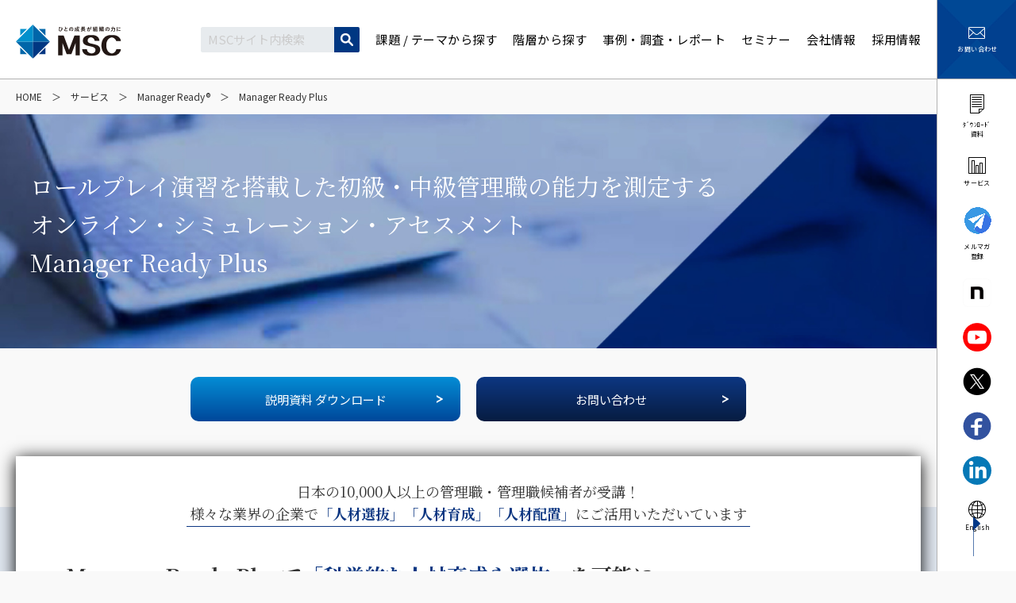

--- FILE ---
content_type: text/html; charset=UTF-8
request_url: https://www.msc-net.co.jp/service/managerreadyplus/
body_size: 175025
content:
<!DOCTYPE html>
<html><head>
<meta http-equiv="X-UA-Compatible" content="IE=edge">
<meta http-equiv="content-type" content="text/html; charset=UTF-8">
<link rel="shortcut icon" href="/files/3016/3576/7964/favicon.ico" type="image/x-icon">
<link rel="icon" href="/files/3016/3576/7964/favicon.ico" type="image/x-icon">
<link rel="apple-touch-icon" href="/files/8116/3576/8167/Web.png" >
<script type="text/javascript" src="https://cdnjs.cloudflare.com/ajax/libs/jquery/1.7.2/jquery.min.js?v=9c87c8622a4a1088d918b00ea55ec7e1"></script> 
<script type="text/javascript" src="/concrete/js/ccm.base%EF%B9%96v=9c87c8622a4a1088d918b00ea55ec7e1.js"></script>
<link rel="stylesheet" type="text/css" href="/packages/innova_cta_button/blocks/innova_cta_button/view%EF%B9%96v=9c87c8622a4a1088d918b00ea55ec7e1.css" />
<link rel="stylesheet" type="text/css" href="/packages/social_share_lite/blocks/social_share_lite/view%EF%B9%96v=9c87c8622a4a1088d918b00ea55ec7e1.css" />
<link rel="stylesheet" type="text/css" href="/packages/innova_author/blocks/innova_author/view%EF%B9%96v=9c87c8622a4a1088d918b00ea55ec7e1.css" />
<link rel="stylesheet" type="text/css" href="/packages/innova_blog/blocks/innova_related_pages/view%EF%B9%96v=9c87c8622a4a1088d918b00ea55ec7e1.css" />
<script type='text/javascript'>$(document).ready(function () { dashboardFlg = 0;});</script>
<meta name="viewport" content="width=device-width, initial-scale=1">
<link rel="stylesheet" media="screen" type="text/css" href="https://cdnjs.cloudflare.com/ajax/libs/10up-sanitize.css/5.0.0/sanitize.min.css">
<link rel="stylesheet" media="screen" type="text/css" href="/assets/css/style.min.css">
<link href="https://use.fontawesome.com/releases/v5.12.0/css/all.css" rel="stylesheet">
<link rel="stylesheet" type="text/css" href="/css/style.css?date=250329">

<!-- <script type="text/javascript" src="http://cdnjs.cloudflare.com/ajax/libs/jquery/1.11.2/jquery.js"></script> --> 
<!--[if lt IE 9]>
  <script src="//cdnjs.cloudflare.com/ajax/libs/html5shiv/3.7.2/html5shiv-printshiv.min.js"></script>
  <script src="//cdnjs.cloudflare.com/ajax/libs/selectivizr/1.0.2/selectivizr-min.js"></script>
  <![endif]--> 
<!--[if IE 8]>
  <script src="//cdnjs.cloudflare.com/ajax/libs/respond.js/1.4.2/respond.min.js"></script>
  <link rel="stylesheet" href="/packages/innova_template_connect/themes/innova_template_connect/css/ie.css">
  <![endif]--> 
<!-- Global site tag (gtag.js) - Google Analytics --> 
<script async src="https://www.googletagmanager.com/gtag/js?id=UA-60721657-1"></script> 
<script>
  window.dataLayer = window.dataLayer || [];
  function gtag(){dataLayer.push(arguments);}
  gtag('js', new Date());

  gtag('config', 'UA-60721657-1');
</script> 
<!-- Google Search Console -->
<meta name="google-site-verification" content="brjIb4ts34p8iND_l_RoNfu-Fzk1l8C1Z95AOd1-FJs" />

<!-- User Heat Tag --> 
<script type="text/javascript">
(function(add, cla){window['UserHeatTag']=cla;window[cla]=window[cla]||function(){(window[cla].q=window[cla].q||[]).push(arguments)},window[cla].l=1*new Date();var ul=document.createElement('script');var tag = document.getElementsByTagName('script')[0];ul.async=1;ul.src=add;tag.parentNode.insertBefore(ul,tag);})('//uh.nakanohito.jp/uhj2/uh.js', '_uhtracker');_uhtracker({id:'uhfoaeCye8'});
</script> 
<!-- End User Heat Tag --> 

<script type="text/javascript">
    (function(c,l,a,r,i,t,y){
        c[a]=c[a]||function(){(c[a].q=c[a].q||[]).push(arguments)};
        t=l.createElement(r);t.async=1;t.src="https://www.clarity.ms/tag/"+i;
        y=l.getElementsByTagName(r)[0];y.parentNode.insertBefore(t,y);
    })(window, document, "clarity", "script", "hx0z1ux8g2");
</script>
<meta charset="UTF-8">
<link rel="stylesheet" type="text/css" href="/packages/innova_template_progress/themes/innova_template_progress/css/progress_style.min.css">
<link rel="stylesheet" type="text/css" href="/files/cache/css/innova_template_progress/typography.css">
<meta name='robots' content='index, follow, max-image-preview:large, max-snippet:-1, max-video-preview:-1' />
	<style>img:is([sizes="auto" i], [sizes^="auto," i]) { contain-intrinsic-size: 3000px 1500px }</style>
	
	<!-- This site is optimized with the Yoast SEO plugin v25.7 - https://yoast.com/wordpress/plugins/seo/ -->
	<title>初級・中級管理職向けオンライン・アセスメント～Manager Ready Plus（MRplus）｜ロールプレイ演習でコミュニケーションスキルを強化 | MSC｜マネジメントサービスセンター</title>
	<meta name="description" content="Manager Ready Plus（MRplus）は受講者はある企業のマネジャーの設定で、記述式のメールの返信や、メンバーのタスク・スケジュール調整、プロジェクトの進め方の決定などのシミュレーション演習に加えて、1対1でコミュニケーションロールプレイ演習をオンラインで実施します。 " />
	<link rel="canonical" href="https://www.msc-net.co.jp/service/managerreadyplus/" />
	<meta property="og:locale" content="ja_JP" />
	<meta property="og:type" content="article" />
	<meta property="og:title" content="初級・中級管理職向けオンライン・アセスメント～Manager Ready Plus（MRplus）｜ロールプレイ演習でコミュニケーションスキルを強化｜現場で使える人材アセメント・人材戦略ならMSC" />
	<meta property="og:description" content="Manager Ready Plus（MRplus）は初級・中級管理職向けオンライン・シミュレーション・アセスメントです。受講者はある企業のマネジャーの設定で、記述式のメールの返信や、メンバーのタスク・スケジュール調整、プロジェクトの進め方の決定などのシミュレーション演習に加えて、1対1でコミュニケーションロールプレイ演習をオンラインで実施します。 " />
	<meta property="og:url" content="https://www.msc-net.co.jp/service/managerreadyplus/" />
	<meta property="og:site_name" content="MSC｜マネジメントサービスセンター" />
	<meta property="article:publisher" content="https://www.facebook.com/ManagementServiceCenter.jp" />
	<meta property="article:modified_time" content="2025-03-26T14:16:19+00:00" />
	<meta property="og:image" content="https://www.msc-net.co.jp/wp/wp-content/uploads/2024/07/269d5c02c339d902a226ceabc7d68a6d.jpg" />
	<meta property="og:image:width" content="1200" />
	<meta property="og:image:height" content="600" />
	<meta property="og:image:type" content="image/jpeg" />
	<meta name="twitter:card" content="summary_large_image" />
	<meta name="twitter:title" content="初級・中級管理職向けオンライン・アセスメント～Manager Ready Plus（MRplus）｜1対1でコミュニケーションスキルを診断強化｜現場で使える人材アセメント・人材戦略ならMSC" />
	<meta name="twitter:description" content="Manager Ready Plus（MRplus）は初級・中級管理職向けオンライン・シミュレーション・アセスメントです。受講者はある企業のマネジャーの設定で、記述式のメールの返信や、メンバーのタスク・スケジュール調整、プロジェクトの進め方の決定などのシミュレーション演習に加えて、1対1でコミュニケーションロールプレイ演習をオンラインで実施します。 " />
	<meta name="twitter:image" content="https://www.msc-net.co.jp/wp/wp-content/uploads/2024/07/269d5c02c339d902a226ceabc7d68a6d.jpg" />
	<meta name="twitter:site" content="@MSC1966" />
	<meta name="twitter:label1" content="推定読み取り時間" />
	<meta name="twitter:data1" content="120分" />
	<script type="application/ld+json" class="yoast-schema-graph">{"@context":"https://schema.org","@graph":[{"@type":"WebPage","@id":"https://www.msc-net.co.jp/service/managerreadyplus/","url":"https://www.msc-net.co.jp/service/managerreadyplus/","name":"初級・中級管理職向けオンライン・アセスメント～Manager Ready Plus（MRplus）｜ロールプレイ演習でコミュニケーションスキルを強化 | MSC｜マネジメントサービスセンター","isPartOf":{"@id":"https://www.msc-net.co.jp/#website"},"primaryImageOfPage":{"@id":"https://www.msc-net.co.jp/service/managerreadyplus/#primaryimage"},"image":{"@id":"https://www.msc-net.co.jp/service/managerreadyplus/#primaryimage"},"thumbnailUrl":"https://www.msc-net.co.jp/images/img_result02_01.png","datePublished":"2024-07-04T00:14:51+00:00","dateModified":"2025-03-26T14:16:19+00:00","description":"Manager Ready Plus（MRplus）は受講者はある企業のマネジャーの設定で、記述式のメールの返信や、メンバーのタスク・スケジュール調整、プロジェクトの進め方の決定などのシミュレーション演習に加えて、1対1でコミュニケーションロールプレイ演習をオンラインで実施します。 ","breadcrumb":{"@id":"https://www.msc-net.co.jp/service/managerreadyplus/#breadcrumb"},"inLanguage":"ja","potentialAction":[{"@type":"ReadAction","target":["https://www.msc-net.co.jp/service/managerreadyplus/"]}]},{"@type":"ImageObject","inLanguage":"ja","@id":"https://www.msc-net.co.jp/service/managerreadyplus/#primaryimage","url":"https://www.msc-net.co.jp/images/img_result02_01.png","contentUrl":"https://www.msc-net.co.jp/images/img_result02_01.png"},{"@type":"BreadcrumbList","@id":"https://www.msc-net.co.jp/service/managerreadyplus/#breadcrumb","itemListElement":[{"@type":"ListItem","position":1,"name":"ホーム","item":"https://www.msc-net.co.jp/"},{"@type":"ListItem","position":2,"name":"人材アセスメント","item":"https://www.msc-net.co.jp/service/"},{"@type":"ListItem","position":3,"name":"初級・中級管理職向けオンライン・アセスメント Manager Ready Plus"}]},{"@type":"WebSite","@id":"https://www.msc-net.co.jp/#website","url":"https://www.msc-net.co.jp/","name":"MSC｜マネジメントサービスセンター｜人材アセスメント／サクセッションプラン","description":"マネジメントサービスセンター（MSC）は企業の持続的な成長を目的としたリーダーシップ開発を専門とし、大手企業に対する人材アセスメントやトレーニングで豊富な実績とノウハウを持っています。長年にわたってプログラム継続率が80%以上を維持していることは、同社が高品質なサービスを安定的に提供し続けていることを示しています。世界的な人材育成会社の米DDI社との提携によってグローバル対応力を強化しており、日本企業のリーダー育成を国内と海外で実施して高い評価を得ています。","publisher":{"@id":"https://www.msc-net.co.jp/#organization"},"potentialAction":[{"@type":"SearchAction","target":{"@type":"EntryPoint","urlTemplate":"https://www.msc-net.co.jp/?s={search_term_string}"},"query-input":{"@type":"PropertyValueSpecification","valueRequired":true,"valueName":"search_term_string"}}],"inLanguage":"ja"},{"@type":"Organization","@id":"https://www.msc-net.co.jp/#organization","name":"MSC｜マネジメントサービスセンター","alternateName":"MSC","url":"https://www.msc-net.co.jp/","logo":{"@type":"ImageObject","inLanguage":"ja","@id":"https://www.msc-net.co.jp/#/schema/logo/image/","url":"https://www.msc-net.co.jp/wp/wp-content/uploads/2024/06/ae4b416c5ee1a7c26cecb5d0ed6c9f54.png","contentUrl":"https://www.msc-net.co.jp/wp/wp-content/uploads/2024/06/ae4b416c5ee1a7c26cecb5d0ed6c9f54.png","width":117,"height":117,"caption":"MSC｜マネジメントサービスセンター"},"image":{"@id":"https://www.msc-net.co.jp/#/schema/logo/image/"},"sameAs":["https://www.facebook.com/ManagementServiceCenter.jp","https://x.com/MSC1966"]}]}</script>
	<!-- / Yoast SEO plugin. -->


<script type="text/javascript" id="wpp-js" src="https://www.msc-net.co.jp/wp/wp-content/plugins/wordpress-popular-posts/assets/js/wpp.min.js?ver=7.3.3" data-sampling="0" data-sampling-rate="100" data-api-url="https://www.msc-net.co.jp/wp-json/wordpress-popular-posts" data-post-id="6627" data-token="b7a9438fef" data-lang="0" data-debug="0"></script>
<script type="text/javascript">
/* <![CDATA[ */
window._wpemojiSettings = {"baseUrl":"https:\/\/s.w.org\/images\/core\/emoji\/16.0.1\/72x72\/","ext":".png","svgUrl":"https:\/\/s.w.org\/images\/core\/emoji\/16.0.1\/svg\/","svgExt":".svg","source":{"concatemoji":"https:\/\/www.msc-net.co.jp\/wp\/wp-includes\/js\/wp-emoji-release.min.js?ver=6.8.2"}};
/*! This file is auto-generated */
!function(s,n){var o,i,e;function c(e){try{var t={supportTests:e,timestamp:(new Date).valueOf()};sessionStorage.setItem(o,JSON.stringify(t))}catch(e){}}function p(e,t,n){e.clearRect(0,0,e.canvas.width,e.canvas.height),e.fillText(t,0,0);var t=new Uint32Array(e.getImageData(0,0,e.canvas.width,e.canvas.height).data),a=(e.clearRect(0,0,e.canvas.width,e.canvas.height),e.fillText(n,0,0),new Uint32Array(e.getImageData(0,0,e.canvas.width,e.canvas.height).data));return t.every(function(e,t){return e===a[t]})}function u(e,t){e.clearRect(0,0,e.canvas.width,e.canvas.height),e.fillText(t,0,0);for(var n=e.getImageData(16,16,1,1),a=0;a<n.data.length;a++)if(0!==n.data[a])return!1;return!0}function f(e,t,n,a){switch(t){case"flag":return n(e,"\ud83c\udff3\ufe0f\u200d\u26a7\ufe0f","\ud83c\udff3\ufe0f\u200b\u26a7\ufe0f")?!1:!n(e,"\ud83c\udde8\ud83c\uddf6","\ud83c\udde8\u200b\ud83c\uddf6")&&!n(e,"\ud83c\udff4\udb40\udc67\udb40\udc62\udb40\udc65\udb40\udc6e\udb40\udc67\udb40\udc7f","\ud83c\udff4\u200b\udb40\udc67\u200b\udb40\udc62\u200b\udb40\udc65\u200b\udb40\udc6e\u200b\udb40\udc67\u200b\udb40\udc7f");case"emoji":return!a(e,"\ud83e\udedf")}return!1}function g(e,t,n,a){var r="undefined"!=typeof WorkerGlobalScope&&self instanceof WorkerGlobalScope?new OffscreenCanvas(300,150):s.createElement("canvas"),o=r.getContext("2d",{willReadFrequently:!0}),i=(o.textBaseline="top",o.font="600 32px Arial",{});return e.forEach(function(e){i[e]=t(o,e,n,a)}),i}function t(e){var t=s.createElement("script");t.src=e,t.defer=!0,s.head.appendChild(t)}"undefined"!=typeof Promise&&(o="wpEmojiSettingsSupports",i=["flag","emoji"],n.supports={everything:!0,everythingExceptFlag:!0},e=new Promise(function(e){s.addEventListener("DOMContentLoaded",e,{once:!0})}),new Promise(function(t){var n=function(){try{var e=JSON.parse(sessionStorage.getItem(o));if("object"==typeof e&&"number"==typeof e.timestamp&&(new Date).valueOf()<e.timestamp+604800&&"object"==typeof e.supportTests)return e.supportTests}catch(e){}return null}();if(!n){if("undefined"!=typeof Worker&&"undefined"!=typeof OffscreenCanvas&&"undefined"!=typeof URL&&URL.createObjectURL&&"undefined"!=typeof Blob)try{var e="postMessage("+g.toString()+"("+[JSON.stringify(i),f.toString(),p.toString(),u.toString()].join(",")+"));",a=new Blob([e],{type:"text/javascript"}),r=new Worker(URL.createObjectURL(a),{name:"wpTestEmojiSupports"});return void(r.onmessage=function(e){c(n=e.data),r.terminate(),t(n)})}catch(e){}c(n=g(i,f,p,u))}t(n)}).then(function(e){for(var t in e)n.supports[t]=e[t],n.supports.everything=n.supports.everything&&n.supports[t],"flag"!==t&&(n.supports.everythingExceptFlag=n.supports.everythingExceptFlag&&n.supports[t]);n.supports.everythingExceptFlag=n.supports.everythingExceptFlag&&!n.supports.flag,n.DOMReady=!1,n.readyCallback=function(){n.DOMReady=!0}}).then(function(){return e}).then(function(){var e;n.supports.everything||(n.readyCallback(),(e=n.source||{}).concatemoji?t(e.concatemoji):e.wpemoji&&e.twemoji&&(t(e.twemoji),t(e.wpemoji)))}))}((window,document),window._wpemojiSettings);
/* ]]> */
</script>
<style id='wp-emoji-styles-inline-css' type='text/css'>

	img.wp-smiley, img.emoji {
		display: inline !important;
		border: none !important;
		box-shadow: none !important;
		height: 1em !important;
		width: 1em !important;
		margin: 0 0.07em !important;
		vertical-align: -0.1em !important;
		background: none !important;
		padding: 0 !important;
	}
</style>
<link rel='stylesheet' id='wp-block-library-css' href='https://www.msc-net.co.jp/wp/wp-includes/css/dist/block-library/style.min.css?ver=6.8.2' type='text/css' media='all' />
<style id='classic-theme-styles-inline-css' type='text/css'>
/*! This file is auto-generated */
.wp-block-button__link{color:#fff;background-color:#32373c;border-radius:9999px;box-shadow:none;text-decoration:none;padding:calc(.667em + 2px) calc(1.333em + 2px);font-size:1.125em}.wp-block-file__button{background:#32373c;color:#fff;text-decoration:none}
</style>
<style id='global-styles-inline-css' type='text/css'>
:root{--wp--preset--aspect-ratio--square: 1;--wp--preset--aspect-ratio--4-3: 4/3;--wp--preset--aspect-ratio--3-4: 3/4;--wp--preset--aspect-ratio--3-2: 3/2;--wp--preset--aspect-ratio--2-3: 2/3;--wp--preset--aspect-ratio--16-9: 16/9;--wp--preset--aspect-ratio--9-16: 9/16;--wp--preset--color--black: #000000;--wp--preset--color--cyan-bluish-gray: #abb8c3;--wp--preset--color--white: #ffffff;--wp--preset--color--pale-pink: #f78da7;--wp--preset--color--vivid-red: #cf2e2e;--wp--preset--color--luminous-vivid-orange: #ff6900;--wp--preset--color--luminous-vivid-amber: #fcb900;--wp--preset--color--light-green-cyan: #7bdcb5;--wp--preset--color--vivid-green-cyan: #00d084;--wp--preset--color--pale-cyan-blue: #8ed1fc;--wp--preset--color--vivid-cyan-blue: #0693e3;--wp--preset--color--vivid-purple: #9b51e0;--wp--preset--gradient--vivid-cyan-blue-to-vivid-purple: linear-gradient(135deg,rgba(6,147,227,1) 0%,rgb(155,81,224) 100%);--wp--preset--gradient--light-green-cyan-to-vivid-green-cyan: linear-gradient(135deg,rgb(122,220,180) 0%,rgb(0,208,130) 100%);--wp--preset--gradient--luminous-vivid-amber-to-luminous-vivid-orange: linear-gradient(135deg,rgba(252,185,0,1) 0%,rgba(255,105,0,1) 100%);--wp--preset--gradient--luminous-vivid-orange-to-vivid-red: linear-gradient(135deg,rgba(255,105,0,1) 0%,rgb(207,46,46) 100%);--wp--preset--gradient--very-light-gray-to-cyan-bluish-gray: linear-gradient(135deg,rgb(238,238,238) 0%,rgb(169,184,195) 100%);--wp--preset--gradient--cool-to-warm-spectrum: linear-gradient(135deg,rgb(74,234,220) 0%,rgb(151,120,209) 20%,rgb(207,42,186) 40%,rgb(238,44,130) 60%,rgb(251,105,98) 80%,rgb(254,248,76) 100%);--wp--preset--gradient--blush-light-purple: linear-gradient(135deg,rgb(255,206,236) 0%,rgb(152,150,240) 100%);--wp--preset--gradient--blush-bordeaux: linear-gradient(135deg,rgb(254,205,165) 0%,rgb(254,45,45) 50%,rgb(107,0,62) 100%);--wp--preset--gradient--luminous-dusk: linear-gradient(135deg,rgb(255,203,112) 0%,rgb(199,81,192) 50%,rgb(65,88,208) 100%);--wp--preset--gradient--pale-ocean: linear-gradient(135deg,rgb(255,245,203) 0%,rgb(182,227,212) 50%,rgb(51,167,181) 100%);--wp--preset--gradient--electric-grass: linear-gradient(135deg,rgb(202,248,128) 0%,rgb(113,206,126) 100%);--wp--preset--gradient--midnight: linear-gradient(135deg,rgb(2,3,129) 0%,rgb(40,116,252) 100%);--wp--preset--font-size--small: 13px;--wp--preset--font-size--medium: 20px;--wp--preset--font-size--large: 36px;--wp--preset--font-size--x-large: 42px;--wp--preset--spacing--20: 0.44rem;--wp--preset--spacing--30: 0.67rem;--wp--preset--spacing--40: 1rem;--wp--preset--spacing--50: 1.5rem;--wp--preset--spacing--60: 2.25rem;--wp--preset--spacing--70: 3.38rem;--wp--preset--spacing--80: 5.06rem;--wp--preset--shadow--natural: 6px 6px 9px rgba(0, 0, 0, 0.2);--wp--preset--shadow--deep: 12px 12px 50px rgba(0, 0, 0, 0.4);--wp--preset--shadow--sharp: 6px 6px 0px rgba(0, 0, 0, 0.2);--wp--preset--shadow--outlined: 6px 6px 0px -3px rgba(255, 255, 255, 1), 6px 6px rgba(0, 0, 0, 1);--wp--preset--shadow--crisp: 6px 6px 0px rgba(0, 0, 0, 1);}:where(.is-layout-flex){gap: 0.5em;}:where(.is-layout-grid){gap: 0.5em;}body .is-layout-flex{display: flex;}.is-layout-flex{flex-wrap: wrap;align-items: center;}.is-layout-flex > :is(*, div){margin: 0;}body .is-layout-grid{display: grid;}.is-layout-grid > :is(*, div){margin: 0;}:where(.wp-block-columns.is-layout-flex){gap: 2em;}:where(.wp-block-columns.is-layout-grid){gap: 2em;}:where(.wp-block-post-template.is-layout-flex){gap: 1.25em;}:where(.wp-block-post-template.is-layout-grid){gap: 1.25em;}.has-black-color{color: var(--wp--preset--color--black) !important;}.has-cyan-bluish-gray-color{color: var(--wp--preset--color--cyan-bluish-gray) !important;}.has-white-color{color: var(--wp--preset--color--white) !important;}.has-pale-pink-color{color: var(--wp--preset--color--pale-pink) !important;}.has-vivid-red-color{color: var(--wp--preset--color--vivid-red) !important;}.has-luminous-vivid-orange-color{color: var(--wp--preset--color--luminous-vivid-orange) !important;}.has-luminous-vivid-amber-color{color: var(--wp--preset--color--luminous-vivid-amber) !important;}.has-light-green-cyan-color{color: var(--wp--preset--color--light-green-cyan) !important;}.has-vivid-green-cyan-color{color: var(--wp--preset--color--vivid-green-cyan) !important;}.has-pale-cyan-blue-color{color: var(--wp--preset--color--pale-cyan-blue) !important;}.has-vivid-cyan-blue-color{color: var(--wp--preset--color--vivid-cyan-blue) !important;}.has-vivid-purple-color{color: var(--wp--preset--color--vivid-purple) !important;}.has-black-background-color{background-color: var(--wp--preset--color--black) !important;}.has-cyan-bluish-gray-background-color{background-color: var(--wp--preset--color--cyan-bluish-gray) !important;}.has-white-background-color{background-color: var(--wp--preset--color--white) !important;}.has-pale-pink-background-color{background-color: var(--wp--preset--color--pale-pink) !important;}.has-vivid-red-background-color{background-color: var(--wp--preset--color--vivid-red) !important;}.has-luminous-vivid-orange-background-color{background-color: var(--wp--preset--color--luminous-vivid-orange) !important;}.has-luminous-vivid-amber-background-color{background-color: var(--wp--preset--color--luminous-vivid-amber) !important;}.has-light-green-cyan-background-color{background-color: var(--wp--preset--color--light-green-cyan) !important;}.has-vivid-green-cyan-background-color{background-color: var(--wp--preset--color--vivid-green-cyan) !important;}.has-pale-cyan-blue-background-color{background-color: var(--wp--preset--color--pale-cyan-blue) !important;}.has-vivid-cyan-blue-background-color{background-color: var(--wp--preset--color--vivid-cyan-blue) !important;}.has-vivid-purple-background-color{background-color: var(--wp--preset--color--vivid-purple) !important;}.has-black-border-color{border-color: var(--wp--preset--color--black) !important;}.has-cyan-bluish-gray-border-color{border-color: var(--wp--preset--color--cyan-bluish-gray) !important;}.has-white-border-color{border-color: var(--wp--preset--color--white) !important;}.has-pale-pink-border-color{border-color: var(--wp--preset--color--pale-pink) !important;}.has-vivid-red-border-color{border-color: var(--wp--preset--color--vivid-red) !important;}.has-luminous-vivid-orange-border-color{border-color: var(--wp--preset--color--luminous-vivid-orange) !important;}.has-luminous-vivid-amber-border-color{border-color: var(--wp--preset--color--luminous-vivid-amber) !important;}.has-light-green-cyan-border-color{border-color: var(--wp--preset--color--light-green-cyan) !important;}.has-vivid-green-cyan-border-color{border-color: var(--wp--preset--color--vivid-green-cyan) !important;}.has-pale-cyan-blue-border-color{border-color: var(--wp--preset--color--pale-cyan-blue) !important;}.has-vivid-cyan-blue-border-color{border-color: var(--wp--preset--color--vivid-cyan-blue) !important;}.has-vivid-purple-border-color{border-color: var(--wp--preset--color--vivid-purple) !important;}.has-vivid-cyan-blue-to-vivid-purple-gradient-background{background: var(--wp--preset--gradient--vivid-cyan-blue-to-vivid-purple) !important;}.has-light-green-cyan-to-vivid-green-cyan-gradient-background{background: var(--wp--preset--gradient--light-green-cyan-to-vivid-green-cyan) !important;}.has-luminous-vivid-amber-to-luminous-vivid-orange-gradient-background{background: var(--wp--preset--gradient--luminous-vivid-amber-to-luminous-vivid-orange) !important;}.has-luminous-vivid-orange-to-vivid-red-gradient-background{background: var(--wp--preset--gradient--luminous-vivid-orange-to-vivid-red) !important;}.has-very-light-gray-to-cyan-bluish-gray-gradient-background{background: var(--wp--preset--gradient--very-light-gray-to-cyan-bluish-gray) !important;}.has-cool-to-warm-spectrum-gradient-background{background: var(--wp--preset--gradient--cool-to-warm-spectrum) !important;}.has-blush-light-purple-gradient-background{background: var(--wp--preset--gradient--blush-light-purple) !important;}.has-blush-bordeaux-gradient-background{background: var(--wp--preset--gradient--blush-bordeaux) !important;}.has-luminous-dusk-gradient-background{background: var(--wp--preset--gradient--luminous-dusk) !important;}.has-pale-ocean-gradient-background{background: var(--wp--preset--gradient--pale-ocean) !important;}.has-electric-grass-gradient-background{background: var(--wp--preset--gradient--electric-grass) !important;}.has-midnight-gradient-background{background: var(--wp--preset--gradient--midnight) !important;}.has-small-font-size{font-size: var(--wp--preset--font-size--small) !important;}.has-medium-font-size{font-size: var(--wp--preset--font-size--medium) !important;}.has-large-font-size{font-size: var(--wp--preset--font-size--large) !important;}.has-x-large-font-size{font-size: var(--wp--preset--font-size--x-large) !important;}
:where(.wp-block-post-template.is-layout-flex){gap: 1.25em;}:where(.wp-block-post-template.is-layout-grid){gap: 1.25em;}
:where(.wp-block-columns.is-layout-flex){gap: 2em;}:where(.wp-block-columns.is-layout-grid){gap: 2em;}
:root :where(.wp-block-pullquote){font-size: 1.5em;line-height: 1.6;}
</style>
<link rel='stylesheet' id='wordpress-popular-posts-css-css' href='https://www.msc-net.co.jp/wp/wp-content/plugins/wordpress-popular-posts/assets/css/wpp.css?ver=7.3.3' type='text/css' media='all' />
<link rel="https://api.w.org/" href="https://www.msc-net.co.jp/wp-json/" /><link rel="alternate" title="JSON" type="application/json" href="https://www.msc-net.co.jp/wp-json/wp/v2/pages/6627" /><link rel="EditURI" type="application/rsd+xml" title="RSD" href="https://www.msc-net.co.jp/wp/xmlrpc.php?rsd" />
<meta name="generator" content="WordPress 6.8.2" />
<link rel='shortlink' href='https://www.msc-net.co.jp/?p=6627' />
<link rel="alternate" title="oEmbed (JSON)" type="application/json+oembed" href="https://www.msc-net.co.jp/wp-json/oembed/1.0/embed?url=https%3A%2F%2Fwww.msc-net.co.jp%2Fservice%2Fmanagerreadyplus%2F" />
<link rel="alternate" title="oEmbed (XML)" type="text/xml+oembed" href="https://www.msc-net.co.jp/wp-json/oembed/1.0/embed?url=https%3A%2F%2Fwww.msc-net.co.jp%2Fservice%2Fmanagerreadyplus%2F&#038;format=xml" />
            <style id="wpp-loading-animation-styles">@-webkit-keyframes bgslide{from{background-position-x:0}to{background-position-x:-200%}}@keyframes bgslide{from{background-position-x:0}to{background-position-x:-200%}}.wpp-widget-block-placeholder,.wpp-shortcode-placeholder{margin:0 auto;width:60px;height:3px;background:#dd3737;background:linear-gradient(90deg,#dd3737 0%,#571313 10%,#dd3737 100%);background-size:200% auto;border-radius:3px;-webkit-animation:bgslide 1s infinite linear;animation:bgslide 1s infinite linear}</style>
                <script type="application/ld+json">
    {
        "@context": "http://schema.org",
        "@type": "WebSite",
        "name": "MSC|株式会社マネジメントサービスセンター",
        "url": "https://www.msc-net.co.jp"
    }
    </script>
    <noscript><style>.lazyload[data-src]{display:none !important;}</style></noscript><style>.lazyload{background-image:none !important;}.lazyload:before{background-image:none !important;}</style>		<style type="text/css" id="wp-custom-css">
			.blog_list_wrap .item-list__item-description {
  color: #003782;
}

.pagination {
  margin: 40px 0 60px
}

.pagination a,
.pagination span {
  display: inline-flex;
	align-items: center;
	justify-content: center;
  width: 40px;
  height: 40px;
	margin: 3px;
  text-decoration: none;
  border: 1px solid #d1d1d1;
  background-color: transparent;
  border-radius: 3px;
  color: #505050;
	vertical-align: middle;
}

.pagination a:hover {
	border-color: #505050;
}

.pagination a.prev,
.pagination a.next {
  border: none;
  background-color: transparent;
  border-radius: 3px;
  color: #0b60a3;
}

.pagination a.prev:hover,
.pagination a.next:hover {
  color: #0b60a3;
	border: none;
	background: transparent;
}

.pagination span {
  border: 1px solid #505050;
  background-color: #505050;
  color: #fff
}

#ez-toc-container {
	margin: 30px 0;
}

#ez-toc-container li, #ez-toc-container ul, #ez-toc-container ul li, div.ez-toc-widget-container, div.ez-toc-widget-container li {
	line-height: 1.75;
}

.m_herosArea__heading #ez-toc-container {
	display: none;
}

/* グローバルナビのサイズ調整 */
@media screen and (max-height: 767px) and (min-width: 1024px){
  .header_navi_main_list .row_space_20 {
    margin-top: -15px;
    margin-left: -15px;
  }
  .header_navi_main_list .col_space_20{
    padding-top: 15px;
    padding-left: 15px;
  }
	.header_navi_main_child{
		padding: 30px 50px;
	}
	.header_navi_main_child a{
	  height: 40px !important;	
	}
}		</style>
		

<!-- Google Tag Manager -->
<script>(function(w,d,s,l,i){w[l]=w[l]||[];w[l].push({'gtm.start':
new Date().getTime(),event:'gtm.js'});var f=d.getElementsByTagName(s)[0],
j=d.createElement(s),dl=l!='dataLayer'?'&l='+l:'';j.async=true;j.src=
'https://www.googletagmanager.com/gtm.js?id='+i+dl;f.parentNode.insertBefore(j,f);
})(window,document,'script','dataLayer','GTM-PBQQS4P');</script>
<!-- End Google Tag Manager -->


<!-- Google Tag Manager (noscript) -->
<noscript><iframe src="https://www.googletagmanager.com/ns.html?id=GTM-PBQQS4P"
height="0" width="0" style="display:none;visibility:hidden"></iframe></noscript>
<!-- End Google Tag Manager (noscript) -->	
</head>
<body id="" class="wp-singular page-template-default page page-id-6627 page-child parent-pageid-239 wp-theme-msc cmo-managerreadyplus cmo-service-child">
<header class="header sticky" style="top: 0;">
  <div id="HTMLBlock5802" class="HTMLBlock"> 
    <!--  検索窓用スタイルシート（日本のみ） -->
    <style>
.is_jp .header_body{
    display: flex;
    align-items: center;
    margin-left: auto;
}
.is_jp .header_searchBox{
    max-width: 200px;
}
.is_jp .header_navi{
    flex: 1 0 auto;
}
@media screen and (max-width: 1023px){
    .is_jp .header_searchBox{
        display: none;
    }
}
/* 検索窓 */
.is_jp .searchBox{}
.is_jp .searchBox_form{
    display: flex;
    align-items: stretch;
    width: 100%;
}
.is_jp input.searchBox_field{
    width: 100%;
    height: 32px;
    padding: 0;
    text-indent: .5em;
    border-radius: 2px 0 0 2px;  
}
.is_jp .searchBox_btn{
    width: 32px;
    height: 32px;
    padding: 8px;
    border-radius: 0 2px 2px 0;  
    background: #003782;
}
@media screen and (max-width: 1200px){
    .is_jp input.searchBox_field{
        height: 28px;
        font-size: 13px;
    }
    .is_jp .searchBox_btn{
        width: 28px;
        height: 28px;
        padding: 4px;
    }
}


/* 既存CSS */
@media screen and (max-width: 1400px){
    .is_jp .header_navi_main{
        padding-right: 120px;
    }
    .is_jp .header_navi_main_list li {
        margin-left: 20px;
    } 
}
@media screen and (max-width: 1200px){
    .is_jp .header_navi_main{
        padding-right: 110px;
    }
    .is_jp .header_navi_main_list li {
        margin-left: 12px;
    }
    .is_jp .header_navi_main_list li a{
        font-size: 13px;
        letter-spacing: 0;
    }
}
@media screen and (max-width: 1023px){
    .is_jp .header_navi_main{
        padding: 0;
    }
    .is_jp .header_navi_main_list li {
        margin-left: 0;
    }
    .is_jp .header_navi_main_list li a{
        font-size: 15px;
        letter-spacing: .5px;
    }
}
</style>
    <!--  検索窓用スタイルシート -->
    <div class="header_row is_jp">
      <div class="header_logo">
        <h1><a href="https://www.msc-net.co.jp/"><img src="[data-uri]" alt="株式会社マネジメントサービスセンター" data-src="/images/img_logo01.svg" decoding="async" class="lazyload" /><noscript><img src="/images/img_logo01.svg" alt="株式会社マネジメントサービスセンター" data-eio="l" /></noscript></a></h1>
      </div>
      <div class="header_body">
        <div class="header_searchBox searchBox">
          <form id="search" class="searchBox_form" name="search" method="get" action="https://www.google.co.jp/search">
            <input class="searchBox_field" type="text" name="q" size="30" maxlength="240" value="" placeholder="MSCサイト内検索">
            <input type="hidden" name="hl" value="ja">
            <input type="hidden" name="ie" value="UTF-8" />
            <input class="searchBox_btn" type="image" name="btnG" src="/index/download_file/view_inline/613/search.png" alt="検索" />
            <input type="hidden" name="domains" value="https://www.msc-net.co.jp/">
            <input type="hidden" name="sitesearch" value="msc-net.co.jp" />
          </form>
        </div>
        <nav class="header_navi">
          <div class="header_navi_main">
            <ul class="header_navi_main_list">
              <li><a href="javascript:void(0);" class="header_navi_main_parrent">課題 / テーマから探す</a>
                <div class="header_navi_main_child">
                  <div class="row row_space_20">
                    <!--<div class="col_4 col_md_12 col_space_20"><a href="https://www.msc-net.co.jp/theme01/">事業戦略と人事戦略の連動</a></div>
                    <div class="col_4 col_md_12 col_space_20"><a href="https://www.msc-net.co.jp/theme02/">経営人材の選抜と育成</a></div>
<div class="col_4 col_md_12 col_space_20"><a href="https://www.msc-net.co.jp/column-20240706/">リモート環境下に求められるマネジメント</a></div>-->
<div class="col_4 col_md_12 col_space_20"><a href="https://www.msc-net.co.jp/middle-hierarchy/heir-selection-assessment/">後継者選抜・育成</a></div>
<div class="col_4 col_md_12 col_space_20"><a href="https://www.msc-net.co.jp/middle-hierarchy/executive-assessment/">経営幹部選抜・育成</a></div>
<div class="col_4 col_md_12 col_space_20"><a href="https://www.msc-net.co.jp/middle-hierarchy/next-generation-leader-assessment/">次世代リーダー選抜・育成</a></div>
<div class="col_4 col_md_12 col_space_20"><a href="https://www.msc-net.co.jp/middle-theme/human-capital-management/">人的資本経営</a></div>
<div class="col_4 col_md_12 col_space_20"><a href="https://www.msc-net.co.jp/middle-theme/successionplan/">サクセッション・マネジメント</a></div>
<div class="col_4 col_md_12 col_space_20"><a href="https://www.msc-net.co.jp/middle-theme/reskilling/">リスキリング</a></div>
<div class="col_4 col_md_12 col_space_20"><a href="https://www.msc-net.co.jp/middle-theme/potential-diagnosis-assessment/">ハイポテンシャル人材診断</a></div>
<div class="col_4 col_md_12 col_space_20"><a href="https://www.msc-net.co.jp/theme09">ジョブ型採用</a></div>
<div class="col_4 col_md_12 col_space_20"><a href="https://www.msc-net.co.jp/middle-theme/engagement-assessment">従業員エンゲージメント・モチベーション向上</a></div>
<div class="col_4 col_md_12 col_space_20"><a href="https://www.msc-net.co.jp/middle-theme/psychological-safety-human-resource-assessment">心理的安全性</a></div>
<div class="col_4 col_md_12 col_space_20"><a href="https://www.msc-net.co.jp/middle-theme/career-design-assessment/">キャリアデザイン</a></div>
<div class="col_4 col_md_12 col_space_20"><a href="https://www.msc-net.co.jp/middle-theme/performance-management/">パフォーマンス・マネジメント</a></div>
<div class="col_4 col_md_12 col_space_20"><a href="https://www.msc-net.co.jp/middle-theme/dei-top/">ダイバーシティ・エクイティ＆インクルージョン（DE&I）</a></div>
<div class="col_4 col_md_12 col_space_20"><a href="https://www.msc-net.co.jp/middle-industry-occupation/chro/">CHRO</a></div>
<div class="col_4 col_md_12 col_space_20"><a href="https://www.msc-net.co.jp/middle-industry-occupation/hrbp/">HRBP</a></div>
                    <!--<div class="col_4 col_md_12 col_space_20"><a href="https://www.msc-net.co.jp/theme05/">パフォーマンス・マネジメント</a></div>
                    <div class="col_4 col_md_12 col_space_20"><a href="https://www.msc-net.co.jp/theme06/">変革推進</a></div>-->
                    <!--<div class="col_4 col_md_12 col_space_20"><a href="https://www.msc-net.co.jp/theme07/">エンゲージメント</a></div>
                    <div class="col_4 col_md_12 col_space_20"><a href="https://www.msc-net.co.jp/theme08/">ダイバーシティ＆インクルージョン（D&I)</a></div>-->
                    <!--<div class="col_4 col_md_12 col_space_20"><a href="https://www.msc-net.co.jp/service/online/">オンライン・ソリューション</a></div>-->
                  </div>
                </div>
              </li>
              <li><a href="https://www.msc-net.co.jp/class/">階層から探す</a></li>
              <li><a href="https://www.msc-net.co.jp/blog/">事例・調査・レポート</a></li>
              <li><a href="https://www.msc-net.co.jp/seminar/">セミナー</a></li>
              <li><a href="https://www.msc-net.co.jp/company/">会社情報</a></li>
              <li><a href="https://www.msc-net.co.jp/recruit/">採用情報</a></li>
            </ul>
          </div>
          <div class="header_navi_sub">
            <ul class="header_navi_sub_list">
              <li class="is_contact"><a href="https://ddi.msc-net.co.jp/l/958322/2022-11-28/43vn4"> <span class="icon_mail icon"></span> <span class="text">お問い合わせ</span> </a></li>
              <li><a href="https://www.msc-net.co.jp/download-standard/"> <span class="icon_document icon"></span> <span class="text">ﾀﾞｳﾝﾛｰﾄﾞ<br>
                資料</span> </a></li>
              <li><a href="https://www.msc-net.co.jp/service/"> <span class="icon_service icon"></span> <span class="text">サービス</span> </a></li>
              <li><a target="_blank" href="https://ddi.msc-net.co.jp/l/958322/2022-04-19/lv23"><img src="[data-uri]" width="40" height="40" alt="" title="メルマガ登録" data-src="/index/download_file/view_inline/625/mail_logo.png" decoding="async" class="lazyload" data-eio-rwidth="40" data-eio-rheight="40"><noscript><img src="/index/download_file/view_inline/625/mail_logo.png" width="40" height="40" alt="" title="メルマガ登録" data-eio="l"></noscript> <span class="text">メルマガ<br>登録</span> </a></li>
				<!--<li><a target="_blank" href="https://note.com/hashtag/MSCFAQ"><img src="[data-uri]" width="40" height="40" alt="" title="FAQ" data-src="/images/header_faq01.png" decoding="async" class="lazyload" data-eio-rwidth="40" data-eio-rheight="40"><noscript><img src="/images/header_faq01.png" width="40" height="40" alt="" title="FAQ" data-eio="l"></noscript> <span class="text">FAQ</span> </a></li>-->
				<li><a target="_blank" href="https://note.com/msc_ms/"><img src="[data-uri]" width="36" height="36" alt="note" title="note" data-src="/index/download_file/view_inline/827/icon.png" decoding="async" class="lazyload" data-eio-rwidth="36" data-eio-rheight="36"><noscript><img src="/index/download_file/view_inline/827/icon.png" width="36" height="36" alt="note" title="note" data-eio="l"></noscript></a></li>
              <li><a target="_blank" href="https://www.youtube.com/channel/UC5JYP6TtJ21WdNF7BgZIppQ"><img src="[data-uri]" width="36" height="36" alt="YouTube" title="YouTube" data-src="/index/download_file/view_inline/607/youtube_social_circle_red.png" decoding="async" class="lazyload" data-eio-rwidth="36" data-eio-rheight="36"><noscript><img src="/index/download_file/view_inline/607/youtube_social_circle_red.png" width="36" height="36" alt="YouTube" title="YouTube" data-eio="l"></noscript></a></li>
              <li><a target="_blank" href="https://twitter.com/MSC1966"><img src="[data-uri]" width="36" height="36" alt="Twitter" title="Twitter" data-src="https://www.msc-net.co.jp/wp/wp-content/uploads/2023/12/x-logo.svg" decoding="async" class="lazyload" data-eio-rwidth="36" data-eio-rheight="36"><noscript><img src="https://www.msc-net.co.jp/wp/wp-content/uploads/2023/12/x-logo.svg" width="36" height="36" alt="Twitter" title="Twitter" data-eio="l"></noscript></a></li>
              <li><a target="_blank" href="https://www.facebook.com/ManagementServiceCenter.jp/"><img src="[data-uri]" width="36" height="36" alt="facebook" title="facebook" data-src="/index/download_file/view_inline/608/facebook.svg" decoding="async" class="lazyload" data-eio-rwidth="36" data-eio-rheight="36"><noscript><img src="/index/download_file/view_inline/608/facebook.svg" width="36" height="36" alt="facebook" title="facebook" data-eio="l"></noscript></a></li>
              <li><a target="_blank" href="https://www.linkedin.com/company/management-service-center/"><img src="[data-uri]" width="36" height="36" alt="LinkedIn" title="LinkedIn" data-src="/index/download_file/view_inline/610/linkedin.svg" decoding="async" class="lazyload" data-eio-rwidth="36" data-eio-rheight="36"><noscript><img src="/index/download_file/view_inline/610/linkedin.svg" width="36" height="36" alt="LinkedIn" title="LinkedIn" data-eio="l"></noscript></a></li>
				<li><a href="https://www.msc-net.co.jp/en/"> <span class="icon_lang icon"></span> <span class="text">English</span> </a></li>
              
            </ul>
          </div>
        </nav>
      </div>
      <div class="header_trigger"><a href="javascript:void(0);"><span></span></a></div>
      <div class="header_overlay"></div>
    </div>
    <div class="header_row is_en">
      <div class="header_logo">
        <h1><a href="https://www.msc-net.co.jp/en/"><img src="[data-uri]" alt="株式会社マネジメントサービスセンター" data-src="/images/img_logo01.svg" decoding="async" class="lazyload" /><noscript><img src="/images/img_logo01.svg" alt="株式会社マネジメントサービスセンター" data-eio="l" /></noscript></a></h1>
      </div>
      <nav class="header_navi">
        <div class="header_navi_main">
          <ul class="header_navi_main_list">
            <li><a href="https://www.msc-net.co.jp/en/services/">Services</a></li>
            <li><a href="https://www.msc-net.co.jp/en/resources/">Resources</a></li>
            <li><a href="https://www.msc-net.co.jp/en/company/">About MSC</a></li>
          </ul>
        </div>
        <div class="header_navi_sub">
          <ul class="header_navi_sub_list">
            <li class="is_contact"><a href="https://www.msc-net.co.jp/en/contact/"> <span class="icon_mail icon"></span> <span class="text">Contact us</span> </a></li>
            <li><a href="https://www.msc-net.co.jp/"> <span class="icon_lang icon"></span> <span class="text">Japanese</span> </a></li>
          </ul>
        </div>
      </nav>
      <div class="header_trigger"><a href="javascript:void(0);"><span></span></a></div>
      <div class="header_overlay"></div>
    </div>
  </div>
  <div id="HTMLBlock5805" class="HTMLBlock"> </div>
</header>
<main class="main">
      
<div id="HTMLBlock4842" class="HTMLBlock">
<style>/* ---------
base
--------- */
/* 既存CSSオーバーライド */
@media screen and (max-width: 1023px){
  .footer{
    overflow: hidden;
  }
}
@media screen and (max-width: 768px){
  .footer_pagetop{
    bottom: 64px;
  }
}
.main button{
  transition: .5s opacity;
}
.main button:hover{
  opacity: .7;
}
/*リセットCSS*/
.main div, .main span,
.main h1, .main h2, .main h3, .main h4, .main h5, .main h6,
.main p, .main a, .main button, .main img,
.main dl, .main dt, .main dd, .main ol, .main ul, .main li,
.main table, .main caption, .main tbody, .main tfoot, .main thead, .main tr, .main th, .main td,
.main article, .main aside,
.main figure, .main figcaption, .main footer, .main header,
.main nav,.main section {
  box-sizing:border-box;
  margin: 0;
  padding: 0;
  border: none;
}
.main ol, .main ul {
  list-style: none;
}
.main a {
  text-decoration: none;
}
.main button{
  text-align: left;
  cursor: pointer;
}
.main table {
  border-collapse: collapse;
  border-spacing: 0;
}
/* 初期設定 */
body{
  counter-reset: stageNum;
}
.main{
  line-height: 1.6;
  letter-spacing: 0;
  font-size: 15px;
  font-family: "ヒラギノ角ゴ pron w3", "hiragino kaku gothic pron", "noto sans jp", "yu gothic", YuGothic, Arial, メイリオ, Meiryo, sans-serif;
}
/* ---------
layout
--------- */
/* ラッパー */
.main .l_wrap{}
/* グリッド */
.main .l_grid{
  display: flex;
  align-items: stretch;
  flex-wrap: wrap;
}
.main .l_grid__item{
  display: flex;
}
.main .l_grid__inner{
  display: block;
  width: 100%;
}
.main .l_grid--localNav{
  margin: -4px;
}
.main .l_grid--localNav .l_grid__item{
  padding: 4px;
}
.main .l_grid--solution{
  margin: -5px;
}
.main .l_grid--solution .l_grid__item{
  padding: 5px;
}
.main .l_grid--beforeAfter{
  margin: -15px;
}
.main .l_grid--beforeAfter .l_grid__item{
  padding: 15px;
}
@media screen and (max-width: 1023px){
  .main .l_grid--beforeAfter{
    margin: -5px;
  }
  .main .l_grid--beforeAfter .l_grid__item{
    padding: 5px;
  }
}
@media screen and (max-width: 599px){
  .main .l_grid--beforeAfter{
    margin: -15px;
  }
  .main .l_grid--beforeAfter .l_grid__item{
    padding: 15px;
  }
}
/* 節 */
.main .l_section{}
.main .l_section__item{}
.main .l_section--primary{}
.main .l_section--secondary .l_section__item + .l_section__item{
  margin-top: 36px;
}
.main .l_section--tertiary .l_section__item + .l_section__item{
  margin-top: 30px;
}
@media screen and (max-width: 768px){
  .main .l_section--secondary .l_section__item + .l_section__item{
    margin-top: 20px;
  }
  .main .l_section--tertiary .l_section__item + .l_section__item{
    margin-top: 16px;
  }
}
/* ---------
module
--------- */
/* アイコン */
.main .m_hasIco{
  position: relative;
}
.main .m_hasIco::before{
  position: absolute;
  left: 0;
  display: block;
}
.main .m_hasIco--check{
  padding-left: 35px;
}
.main .m_hasIco--check::before{
  content: url(/index/download_file/view_inline/661/icon-03.png);
  top: 6px;
  line-height: 0;
}
.main .m_hasIco--pen{
  padding-left: 28px;
}
.main .m_hasIco--pen::before{
  content: url(/index/download_file/view_inline/668/gaiyou.png);
  top: 0;
  bottom: 0;
  height: 25px;
  margin: auto 0;
  line-height: 0;
}
.main .m_hasIco--dotLg{
  padding-left: 1.5em;
}
.main .m_hasIco--dotLg::before{
  content: "●";
}
@media screen and (max-width: 768px){
  .main .m_hasIco--check{
    padding-left: 24px;
  }
}
/* ボタンリスト */
.main .m_btns{
  display: flex;
  justify-content: center;
  align-items: stretch;
  margin: 0 -10px;
}
.main .m_btns__item{
  display: flex;
  padding: 0 10px;
  width: 100%;
  max-width: 360px;
}
@media screen and (max-width: 768px){
  .main .m_btns{
    margin: 0;
  }
  .main .m_btns__item{
    padding: 0;
  }
}
/* ボタン */
.main .m_btn{
  display: flex;
  align-items: stretch;
}
.main .m_btn::before{
  content: "";
  display: block;
  width: 0;
}
.main .m_btn__target{
  display: flex;
  align-items: center;
  justify-content: center;
}
.main .m_btn--center{
  justify-content: center;
}
.main .m_btn--cta{
  font-size: 15px;
}
.main .m_btn--cta::before{
  height: 56px;
}
.main .m_btn--cta .m_btn__target{
  position: relative;
  width: 100%;
  max-width: 360px;
  border-radius: 10px;
  color: #fff;
  line-height: 1.4;
  background: linear-gradient(180deg, #0D3782 0%, #071C41 100%) 0% 0% no-repeat;
}
.main .m_btn--cta .m_btn__target::before{
  content: url(/index/download_file/view_inline/669/icon-02.png);
  position: absolute;
  top: 0;
  bottom: 0;
  right: 20px;
  display: block;
  height: 12px;
  margin: auto 0;
  line-height: 0;
}
.main .m_btn--shodan .m_btn__target{
  background: linear-gradient(180deg, #048DD5 0%, #00479A 100%) 0% 0% no-repeat;
}
@media screen and (max-width: 768px){
  .main .m_btn--cta .m_btn__target{
    width: 100%;
    border-radius: 0;
  }
  .main .m_btn--cta .m_btn__target::before{
    right: 8px;
  }
}
/* 見出し */
.main .m_heading{}
.main .m_heading__ttl{
  font-weight: normal;
  font-family: 'Noto Serif JP', 游明朝,"Yu Mincho",YuMincho,"Hiragino Mincho ProN","Hiragino Mincho Pro",HGS明朝E,メイリオ,Meiryo,serif;
}
.main .m_heading__sub{}
.main .m_heading--primary{
  display: flex;
  justify-content: space-between;
  align-items: center;
  margin-bottom: 28px;
  color: #0D3782;
}
.main .m_heading--primary .m_heading__ttl{
  font-size: 22px;
}
.main .m_heading--secondary{
  margin-bottom: 30px;
  color: #0D3782;
}
/*.main .m_heading--secondary .m_heading__ttl{
  position: relative;
  padding-left: 27px;
  font-size: 17px;
}*/
.main .m_heading--secondary .m_heading__ttl::before{
  position: absolute;
  top: 0;
  bottom: 0;
  left: 0;
  display: block;
  width: 1em;
  height: 1px;
  margin: auto 0;
  background: #0D3782;
}
.main .m_heading--colorWhite{
  color: #fff;
}
.main .m_heading--colorWhite .m_heading__ttl{
  color: #CACFD5;
}
@media screen and (max-width: 1300px){
  .main .m_heading--primary{
    display: block;
  }
  .main .m_heading--primary .m_heading__ttl + .m_heading__sub{
    margin-top: 16px;
  }
}
@media screen and (max-width: 768px){
  .main .m_heading--primary{
    margin-bottom: 20px;
  }
  .main .m_heading--primary .m_heading__ttl{
    font-size: 19px;
  }
  .main .m_heading--secondary{
    margin-bottom: 16px;
  }
  .main .m_heading--secondary .m_heading__ttl{
    font-size: 16px;
  }
}

/* コンテンツ */
.main .m_contents{
  padding: 44px 0;
}
.main .m_contents__inner{
  max-width: 1200px;
  margin: 0 auto;
}
.main .m_contents--herosArea{
  padding: 16px 0 108px;
  /*background: #CFCFD1;*/
}
.main .m_contents--herosArea .m_contents__inner{
  padding: 0;
}
.main .m_contents--pointArea{
  padding: 0;
 /*background: url(/index/download_file/view_inline/651/img-back.jpg) no-repeat center center / cover;*/
background-color: #e0e7f0;
}
.main .m_contents--pointArea .m_contents__inner{
  position: relative;
  top: -64px;
}
.main .m_contents--colorGray{
  background: #F2F2F2;
}
.main .m_contents--colorBlock{
  background: #2B3036;
}
@media screen and (max-width: 1300px){
  .main .m_contents__inner{
    padding: 0 20px;
  }
}
@media screen and (max-width: 768px){
  .main .m_contents{
    padding: 28px 0;
  }
  .main .m_contents__inner{
    padding: 0 10px;
  }
  .main .m_contents--herosArea{
    padding: 0 0 120px;
  }
  .main .m_contents--pointArea{
    padding: 0;
    margin-bottom: -62px;
  }
  .main .m_contents--pointArea .m_contents__inner{
    top: -90px;
  }
}
/* 図 */
.m_figure{
  line-height: 0;
  text-align: center;
}
.m_figure img{
  max-width: 100%;
  height: auto;
}
/* パンくず */
.main .m_breadcrumbs{}
.main .m_breadcrumbs__list{
  display: flex;
  align-items: center;
  margin: 0 -1.5em;
  font-size: 12px;
}
.main .m_breadcrumbs__item{
  padding: 0 1.5em;
  line-height: 1;
}
.main .m_breadcrumbs__item + .m_breadcrumbs__item{
  position: relative;
}
.main .m_breadcrumbs__item + .m_breadcrumbs__item::before{
  content: "＞";
  position: absolute;
  top: 0;
  bottom: 0;
  left: 0;
  display: block;
  margin: auto 0;
  height: 1em;
  transform: translateX(-50%);
}
.main .m_breadcrumbs__target{
  color: #333;
}
@media screen and (max-width: 1300px){
  .main .m_breadcrumbs{
    padding: 0 20px;
  }
}
/* ヒーローズエリア */
.main .m_herosArea{}
.main .m_herosArea__keyvisual{}
.main .m_herosArea__keyvisual + .m_herosArea__nav{
  margin-top: 22px;
}
.main .m_herosArea__nav + .m_keyvisual__cta{
  margin-top: 36px;
}
@media screen and (max-width: 1300px){
  .main .m_herosArea__nav{
    padding: 0 20px;
  }
}
@media screen and (max-width: 768px){
  .main .m_herosArea__nav{
    padding: 0 10px;
  }
}
/* キービジュアル */
.main .m_keyvisual{
  position: relative;
}
.main .m_keyvisual__inner{
  position: absolute;
  top: 0;
  left: 0;
  width: 100%;
  height: 100%;
  padding: 40px;
}
.main .m_keyvisual__body{
  display: flex;
  justify-content: space-between;
  flex-direction: column;
  height: 100%;
  color: #fff;
  font-family: 'Noto Serif JP', 游明朝,"Yu Mincho",YuMincho,"Hiragino Mincho ProN","Hiragino Mincho Pro",HGS明朝E,メイリオ,Meiryo,serif;
}
.main .m_keyvisual__subTtl{
  font-size: 18px;
}
.main .m_keyvisual__subTtl + .m_keyvisual__ttl{
  margin-top: 10px;
}
.main .m_keyvisual__ttl{
  font-weight: normal;
  font-size: 32px;
}
.main .m_keyvisual__linksWrap{}
.main .m_keyvisual__links{
  display: flex;
  align-items: stretch;
  margin: -7px;
}
.main .m_keyvisual__linksItem{
  display: flex;
  width: 227px;
  padding: 7px;
}
.main .m_keyvisual__link{
  position: relative;
  display: flex;
  align-items: center;
  justify-content: center;
  width: 100%;
  height: 50px;
  border: 1px solid;
  color: #fff;
}
.main .m_keyvisual__link::before{
  content: "";
  position: absolute;
  top: 0;
  bottom: 0;
  left: 48px;
  height: 0px;
  margin: auto 0;
  border-left: 7px solid #fff;
  border-top: 5px solid rgba(255, 255, 255, 0);
  border-bottom: 5px solid rgba(255, 255, 255, 0);
}
.main .m_keyvisual__tag{
  position: absolute;
  bottom: 12px;
  right: 14px;
  line-height: 0;
}
.main .m_keyvisual__tagLink{
  display: block;
}
.main .m_keyvisual__img{
  line-height: 0;
  text-align: center;
}
.main .m_keyvisual__img img{
  max-width: 100%;
  height: auto;
}
@media screen and (max-width: 1300px){
  .main .m_keyvisual__inner{
    padding: 2.4vw 3vw;
  }
  .main .m_keyvisual__subTtl{
    font-size: 14px;
  }
  .main .m_keyvisual__link{
    height: 3.8vw;
    font-size: 13px;
  }
  .main .m_keyvisual__tagLink{
    width: 8vw;
  }
}
@media screen and (max-width: 1200px){
  .main .m_keyvisual__ttl{
    font-size: 2.6vw;
  }
}
@media screen and (max-width: 768px){
  .main .m_keyvisual{
    background: #fff;
  }
  .main .m_keyvisual__inner{
    position: static;
    padding: 20px 10px;
  }
  .main .m_keyvisual__body{
    color: #0D3782;
  }
  .main .m_keyvisual__subTtl{
    padding-bottom: 8px;
    border-bottom: 1px solid;
  }
  .main .m_keyvisual__ttl{
    font-size: 22px;
  }
  .main .m_keyvisual__linksWrap{
    position: absolute;
    left: 0;
    bottom: 0;
    width: 100%;
  }
  .main .m_keyvisual__links{
    margin: 0;
    border-top: 1px solid #fff;
  }
  .main .m_keyvisual__linksItem{
    width: 50%;
    padding: 0;
  }
  .main .m_keyvisual__linksItem + .m_keyvisual__linksItem{
    border-left: 1px solid #fff;
  }
  .main .m_keyvisual__link{
    height: 56px;
    border: none;
    background: rgba(13, 55, 130, .85);
  }
  .main .m_keyvisual__link::before{
    left: 24px;
  }
  .main .m_keyvisual__tagLink{
    width: 84px;
  }
  .main .m_keyvisual__tag{
    bottom: auto;
    right: 14px;
    transform: translateY(-50%);
  }
  .main .m_keyvisual__cta{
    position: fixed;
    bottom: 0;
    left: 0;
    z-index: 999;
    width: 100%;
  }
}
/* ローカルナビ */
.main .m_localNav{
  display: flex;
  align-items: center;
  justify-content: center;
  height: 50px;
  background: #F5F5F5;
  color: #0D3782;
  text-align: center;
  font-size: 14px;
  font-family: 'Noto Serif JP', 游明朝,"Yu Mincho",YuMincho,"Hiragino Mincho ProN","Hiragino Mincho Pro",HGS明朝E,メイリオ,Meiryo,serif;
}
@media screen and (max-width: 768px) {
  .main .m_localNav{
    height: 44px;
    font-size: 13px;
  }
}
/* ポイントエリア */
.main .m_pointArea{}
.main .m_pointArea__inner{}
.main .m_pointArea__lead{}
.main .m_pointArea__lead + .m_pointArea__body{
  position: relative;
  margin-top: 34px;
  padding-top: 34px;
}
.main .m_pointArea__lead + .m_pointArea__body::before{
  content: url(/index/download_file/view_inline/641/icon-04.png);
  position: absolute;
  top: 0;
  left: 50%;
  display: block;
  line-height: 0;
  transform: translate(-50%, -50%);
}
/* もっと詳しくボタン */
.main .m_moreBtnWrap{
  display: flex;
  align-items: center;
  justify-content: flex-end;
}
.main .m_moreBtnWrap__ttl{
  position: relative;
  margin-right: 1.5em;
  padding-right: 1.5em;
  font-size: 14px;
}
.main .m_moreBtnWrap__ttl::before{
  content: "";
  position: absolute;
  top: 0;
  bottom: 0;
  right: 0;
  display: block;
  height: 0;
  margin: auto 0;
  border-left: .8em solid;
  border-top: .4em solid rgba(255, 255, 255, 0);
  border-bottom: .4em solid rgba(255, 255, 255, 0);
}
.main .m_moreBtnWrap__btn{}
.main .m_moreBtnWrap__btnTarget{
  display: block;
  line-height: 0;
}
@media screen and (max-width: 768px){
  .main .m_moreBtnWrap__ttl{
    margin-right: 1em;
    padding-right: 1.5em;
    font-size: 12px;
  }
  .main .m_moreBtnWrap__btn{
    width: 160px;
  }
}
/* 課題 */
.main .m_problem{
  padding: 30px 63px 48px;
  box-shadow: 0 3px 20px #000;
  background: #fff;
  font-family: 'Noto Serif JP', 游明朝,"Yu Mincho",YuMincho,"Hiragino Mincho ProN","Hiragino Mincho Pro",HGS明朝E,メイリオ,Meiryo,serif;
}
.main .m_problem__heading{
  margin-bottom: 40px;
}
.main .m_problem__ttl{
  color: #0D3782;
  text-align: center;
  font-weight: normal;
  font-size: 24px;
}
.main .m_problem__ttl + .m_problem__subTtl{
  margin-top: 12px;
}
.main .m_problem__subTtl{
  position: relative;
  left: 50%;
  display: inline-block;
  padding: 0 4px 2px;
  border-bottom: 1px solid #0D3782;
  font-size: 16px;
  transform: translateX(-50%);
}
.main .m_problem__body{
  display: flex;
  align-items: stretch;
  flex-wrap: wrap;
  margin:  -12px -16px;
}
.main .m_problem__item{
  display: flex;
  width: 50%;
  padding: 12px 16px;
}
.main .m_problem__problem{
  width: 100%;
  font-weight: bold;
  font-size: 16px;
}
@media screen and (max-width: 768px){
  .main .m_problem{
    padding: 20px 24px;
  }
  .main .m_problem__heading{
    margin-bottom: 20px;
  }
  .main .m_problem__ttl{
    font-size: 19px;
  }
  .main .m_problem__subTtl{
    padding: 0 16px 16px;
    text-align: center;
    font-size: 14px;
  }
  .main .m_problem__body{
    display: block;
    margin: 0;
  }
  .main .m_problem__item{
    display: flex;
    width: 100%;
    padding: 10px;
  }
}

/* 施策の前後のラッパー */
.main .m_beforeAfterWrap{
  padding: 30px 63px 48px;
  box-shadow: 0 3px 20px #000;
  background: #fff;
  font-family: 'Noto Serif JP', 游明朝,"Yu Mincho",YuMincho,"Hiragino Mincho ProN","Hiragino Mincho Pro",HGS明朝E,メイリオ,Meiryo,serif;
}
.main .m_beforeAfterWrap__heading{
  margin-bottom: 40px;
}
.main .m_beforeAfterWrap__ttl{
  color: #0D3782;
  text-align: center;
  font-weight: normal;
  font-size: 24px;
}
.main .m_beforeAfterWrap__ttl + .m_beforeAfterWrap__subTtl{
  margin-top: 12px;
}
.main .m_beforeAfterWrap__subTtl{
  position: relative;
  left: 50%;
  display: inline-block;
  padding: 0 4px 2px;
  border-bottom: 1px solid #0D3782;
  font-size: 16px;
  transform: translateX(-50%);
}
.main .m_beforeAfterWrap__body{}
.main .m_beforeAfterWrap__item{
  position: relative;
}

.main .m_beforeAfterWrap__item + .m_beforeAfterWrap__item{
  margin-top: 40px;
  padding-top: 40px;
}
.main .m_beforeAfterWrap__item + .m_beforeAfterWrap__item::before{
  content: "";
  position: absolute;
  top: 0;
  left: 0;
  right: 0;
  display: block;
  width: 50px;
  height: 26px;
  margin: 0 auto;
  background: url(/index/download_file/view_inline/593/down_arrow.gif) no-repeat center center / contain;
  transform: translateY(-50%);
}
.main .m_beforeAfterWrap__itemTtl{
  margin-bottom: 20px;
  color: #0D3782;
  font-weight: bold;
  text-align: center;
  font-size: 20px;
}
.main .m_beforeAfterWrap__inner{
  position: relative;
  z-index: 1;
}
.main .m_beforeAfterWrap__inner::before{
  content: "";
  position: absolute;
  top: calc(3.5em + 15px);
  left: 0;
  z-index: -1;
  display: block;
  width: 100%;
  height: calc(3.5em + 16px + 48px * 1.4 + 28px);
  font-size: 22px;
  background: #f2f2f2;
}
@media screen and (max-width: 1300px){
  .main .m_beforeAfterWrap__inner::before{
    height: calc(3.5em + 16px + 40px * 1.4 + 28px);
  }
}
@media screen and (max-width: 1023px){
  .main .m_beforeAfterWrap__inner::before{
    height: calc(3.5em + 16px + 30px * 1.4 + 28px);
  }
}
@media screen and (max-width: 768px){
  .main .m_beforeAfterWrap{
    padding: 20px 24px;
  }
  .main .m_beforeAfterWrap__heading{
    margin-bottom: 20px;
  }
  .main .m_beforeAfterWrap__ttl{
    font-size: 19px;
  }
  .main .m_beforeAfterWrap__subTtl{
    padding: 0 16px 16px;
    text-align: center;
    font-size: 14px;
  }
}
@media screen and (max-width: 599px){
  .main .m_beforeAfterWrap__inner::before{
    content: none;
  }
}
/* 施策の前後 */
.main .m_beforeAfter{
  font-family: 'Noto Sans JP', sans-serif;
}
.main .m_beforeAfter__ttl{
  display: flex;
  align-items: center;
  justify-content: center;
  width: 7em;
  height: 7em;
  margin: 0 auto 16px;
  border-radius: 50%;
  color: #fff;
  line-height: 1.2;
  font-size: 22px;
  text-align: center;
  background: #ccc;
}
.main .m_beforeAfter__lead{
  margin-bottom: 56px;
  color: #1b224c;
  line-height: 1.4;
  font-size: 24px;
  text-align: center;
}
.main .m_beforeAfter__body{}
.main .m_beforeAfter__msg{
  font-size: 16px;
}
.main .m_beforeAfter__em{
  color: #c00302;
  font-weight: bold;
  text-decoration: underline;
}
.main .m_beforeAfter--before{}
.main .m_beforeAfter--before .m_beforeAfter__ttl{
  background: #1b224c; 
}
.main .m_beforeAfter--after{}
.main .m_beforeAfter--after .m_beforeAfter__ttl{
  background: #1aacba; 
}
@media screen and (max-width: 1300px){
  .main .m_beforeAfter__lead{
    letter-spacing: -1px;
    font-size: 20px;
  }
}
@media screen and (max-width: 1023px){
  .main .m_beforeAfter__lead{
    font-size: 15px;
  }
  .main .m_beforeAfter__msg{
    font-size: 14px;
  }
}
@media screen and (max-width: 599px){
  .main .m_beforeAfter__lead{
    margin-bottom: 20px;
    font-size: 20px;
  }
}
/* 採用ベストプラクティスの表（スマホ対応） */
  .main .m_recruitTable{
    table-layout: fixed;
    border-collapse: collapse;
    border:3px solid #00408E;
    background: #fff;
  }
  .main .m_recruitTable__row{
    background: #fff;
    background-clip: content-box;
  }
  .main .m_recruitTable__colProcess{
    width: 200px;
  }
  .main .m_recruitTable__colSolutionTtl{
    width: 270px;
  }
  .main .m_recruitTable__colSolutionBody{
    width: 100%;
  }
  .main .m_recruitTable__col{
    padding: 15px;
    border: 1px solid #00408E;
    vertical-align: middle;
    line-height: 1.5;
  }
  .main .m_recruitTable__col--heading{
    padding: 15px 0;
    text-align: center;
  }
  .main .m_recruitTable__col--solutionTtl{}
  .main .m_recruitTable__col--solutionBody{}
  .main .m_recruitTable__ttl{
    margin: 0;
    font-weight: bold;
  }
  .main .m_recruitTable__step{
    display: block;
  }
  .main .m_recruitTable__ttl + .m_recruitTable__subTtl{
    margin: 24px 0 0;
  }
  .main .m_recruitTable__subTtl{}
  .main .m_recruitTable__msg{
    margin: 0;
  }
  .main .m_recruitTable__msg + .m_recruitTable__msg{
    margin-top: 10px;
  }
  .main .m_recruitTable__link{
    font-weight: bold;
  }
  @media screen and (max-width: 768px){
    .main .m_recruitTable,
    .main .m_recruitTable__body,
    .main .m_recruitTable__row,
    .main .m_recruitTable__col{
      display: block;
    }
    .main .m_recruitTable{
      border: none;
      background: none;
    }
    .main .m_recruitTable__head{
      display: none;
    }
    .main .m_recruitTable__row{}
    .main .m_recruitTable__row--hasHeading:not(:first-of-type){
      padding-top: 40px;
      border-top: 1px solid #00408E;
    }
    .main .m_recruitTable__row:last-of-type{
      border-bottom: 1px solid #00408E;
    }
    .main .m_recruitTable__col--heading{
      padding: 15px 8px;
      background: #00408E;
      color: #fff;
    }
    .main .m_recruitTable__step{
      display: inline;
      margin-right: 12px;
    }
    .main .m_recruitTable__ttl + .m_recruitTable__subTtl{
      margin: 8px 0 0;
    }
    .main .m_recruitTable__subTtl{
      letter-spacing: 0;
      font-size: 12px;
    }
    .main .m_recruitTable__subTtl br{
      display: none;
    }
    .main .m_recruitTable__col{
      border-top: none;
      border-bottom: none;
    }
    .main .m_recruitTable__col--solutionTtl{
      position: relative;
      padding: 15px 25px;
      font-weight: bold;
    }
    .main .m_recruitTable__col--solutionTtl::before{
      content: "";
      position: absolute;
      bottom: 8px;
      left: 15px;
      display: block;
      width: calc(100% - 30px);
      height: 1px;
      background: #00408E;
    }
    .main .m_recruitTable__col--solutionTtl br{
      display: none;
    }
    .main .m_recruitTable__col--solutionBody{
      padding-top: 0;
      font-size: 14px;
    }
    .main .m_recruitTable__msg + .m_recruitTable__msg{
      margin-top: 4px;
    }
    .main .m_recruitTable__msg--solutionSubTtl{
      font-size: 12px;
    }
    .main .m_recruitTable__link{
      position: relative;
      display: block;
      padding-left: 1em;
      text-decoration: none;
    }
    .main .m_recruitTable__link::before{
      content: "";
      position: absolute;
      left: 0;
      top: .5em;
      display: block;
      width: .5em;
      height: .5em;
      border-top: 2px solid;
      border-right: 2px solid;
      transform: rotate(45deg);
    }
  }
/* 概要 */
.main .m_summary{
  padding: 30px 63px 48px;
  box-shadow: 0 3px 20px #000;
  background: #fff;
}
.main .m_summary__item + .m_summary__item{
  margin-top: 44px;
  padding-top: 44px;
  border-top: 1px solid #707070;
}
.main .m_summary__lead{
  padding-bottom: 8px;
  border-bottom: 1px solid;
  color: #0D3782;
  font-size: 17px;
  font-family: 'Noto Serif JP', 游明朝,"Yu Mincho",YuMincho,"Hiragino Mincho ProN","Hiragino Mincho Pro",HGS明朝E,メイリオ,Meiryo,serif;
}
.main .m_summary__lead + .m_summary__body{
  margin-top: 36px;
}
.main .m_summary__body--hasMovie::after{
  content: "";
  display: block;
  clear: both;
}
.main .m_summary__movie{
  float: right;
  width: 304px;
  margin-left: 37px;
}
.main .m_summary__msgs{
  overflow: hidden;
}
.main .m_summary__msg + .m_summary__msg{
  margin-top: 1.5em;
}
.main .m_summary__tabs{
  display: flex;
  align-items: stretch;
  flex-wrap: wrap;
  margin: -4px;
}
.main .m_summary__tabsItem{
  display: flex;
  padding: 4px;
}
.main .m_summary__tab{
  position: relative;
  display: block;
  padding: 3px 23px;
  border: 1px solid;
  line-height: 1;
  font-size: 13px;
  color: #0D3782;
  font-family: 'Noto Serif JP', 游明朝,"Yu Mincho",YuMincho,"Hiragino Mincho ProN","Hiragino Mincho Pro",HGS明朝E,メイリオ,Meiryo,serif;
}
.main .m_summary__tab::before{
  content: "";
  position: absolute;
  top: 0;
  left: 0;
  border-left: 8px solid #0D3782;
  border-bottom: 8px solid rgba(255, 255, 255, 0);
}
.main .m_summary__tabs + .m_summary__list{
  margin-top: 40px;
}
.main .m_summary__listItem + .m_summary__listItem{
  margin-top: .7em;
}
.main .m_summary__listItem{}
.main .m_summary__footer{
  margin-top: 36px;
}
@media screen and (max-width: 1300px){
  .main .m_summary__movie{
    width: 23.4vw;
    margin: 0 0 2.8vw 2.8vw;
  }
  .main .m_summary__msgs{
    overflow: visible;
  }
}
@media screen and (max-width: 768px){
  .main .m_summary{
    padding: 28px 10px;
  }
  .main .m_summary__item + .m_summary__item{
    margin-top: 20px;
    padding-top: 20px;
  }
  .main .m_summary__lead{
    padding-bottom: 20px;
    text-align: center;
    font-size: 14px;
  }
  .main .m_summary__lead + .m_summary__body{
    margin-top: 20px;
  }
  .main .m_summary__movie{
    float: none;
    width: 100%;
    max-width: 320px;
    margin: 0 auto 20px;
  }
}
/* 選ばれる理由 */
.main .m_reasons{
  padding: 26px 28px;
  background: #fff;
}
.main .m_reasons__item{
  font-weight: bold;
  font-size: 15px;
}
.main .m_reasons__item + .m_reasons__item{
  margin-top: .7em;
}
@media screen and (max-width: 768px){
  .main .m_reasons{
    padding: 28px 10px;
  }
}
/* 動画 */
.main .m_movie{
  position: relative;
}
.main .m_movie__thumbnail{
  display: block;
}
.main .m_movie__thumbnail::before{
  content: "";
  position: absolute;
  top: 0;
  left: 0;
  display: block;
  width: 100%;
  height: 100%;
  background: #717171;
  opacity: .52;
}
.main .m_movie__thumbnail::after{
  content: url(/index/download_file/view_inline/655/saisei.png);
  position: absolute;
  top: 0;
  bottom: 0;
  left: 0;
  right: 0;
  display: block;
  width: 52px;
  height: 53px;
  margin: auto;
  line-height: 0;
}
.main .m_movie__movie{
  position: fixed;
  top: 50%;
  left: 0;
  right: 0;
  z-index: 7;
  display: block;
  width: 90vw;
  max-width: 893px;
  margin: 0 auto;
  padding-top: 132px;
  transform: translateY(-50%);
}
.main .m_movie__closeBtn{
  position: absolute;
  top: 0;
  right: 0;
}
.main .m_movie__closeBtnTarget{
  display: block;
  line-height: 0;
  color: #fff;
  font-size: 64px;
}
.main .m_movie__youtube{
  position: relative;
  width: 100%;
  padding-top: calc(100% * 9 / 16);
}
.main .m_movie__youtube iframe{
  position: absolute;
  top: 0;
  left: 0;
  display: block;
  width: 100%;
  height: 100%;
}
.main .m_movie__overlay{
  position: fixed;
  top: 0;
  left: 0;
  z-index: 6;
  display: block; 
  width: 100vw; 
  height: 100vh;
  background: rgba(0, 0, 0, .6);
}
@media screen and (max-width: 1300px){
  .main .m_movie__movie{
    padding-top: 96px;
  }
}
@media screen and (max-width: 768px){
  .main .m_movie__movie{
    padding-top: 40px;
  }
  .main .m_movie__closeBtn{
    width: 24px;
  }
}
/* ビジネスドライバーのステージラッパー */
.main .m_stageWrap{
  padding: 0 50px;
}
.main .m_stageWrap__sec{
  padding: 64px 110px;
  background: #fff;
}
.main .m_stageWrap__sec + .m_stageWrap__sec{
  margin-top: 12px;
}
.main .m_stageWrap__list{
  display: flex;
  align-items: stretch;
  margin: -50px;
}
.main .m_stageWrap__item{
  display: flex;
  width: 50%;
  padding: 50px;
}
.main .m_stageWrap__inner{
  width: 100%;
}
@media screen and (max-width: 1300px){
  .main .m_stageWrap{
    padding: 0;
  }
  .main .m_stageWrap__sec{
    padding: 5.3vw 8vw;
  }
  .main .m_stageWrap__list{
    margin: -4vw;
  }
  .main .m_stageWrap__item{
    padding: 4vw;
  }
}
@media screen and (max-width: 768px){
  .main .m_stageWrap__sec{
    padding: 28px 10px;
  }
  .main .m_stageWrap__list{
    display: block;
    margin: -10px;
  }
  .main .m_stageWrap__item{
    width: 100%;
    padding: 20px;
  }
}
/* ビジネスドライバーのステージ */
.main .m_stage{}
.main .m_stage__heading{
  position: relative;
  margin-bottom: 32px;
  padding: 32px 0;
  border-top: 1px solid;
  border-bottom: 1px solid;
  color: #0D3782;
  text-align: center;
  font-family: 'Noto Serif JP', 游明朝,"Yu Mincho",YuMincho,"Hiragino Mincho ProN","Hiragino Mincho Pro",HGS明朝E,メイリオ,Meiryo,serif;
}
.main .m_stage__logo{
  position: absolute;
  top: 0;
  left: 50%;
  display: inline-block;
  padding: 0 16px;
  line-height: 1;
  background: #fff;
  transform: translate(-50%, -50%);
}
.main .m_stage__ttl{
  font-weight: normal;
  font-size: 20px;
}
.main .m_stage__ttl + .m_stage__subTtl{
  margin-top: 14px;
}
.main .m_stage__subTtl{
  font-size: 10px;
}
.main .m_stage__body{
  padding-left: 24px;
}
.main .m_stage__lead + .m_stage__list{
  margin-top: 35px;
}
.main .m_stage__list{
  counter-reset: stageNum;
}
.main .m_stage__item{}
.main .m_stage__item + .m_stage__item{
  margin-top: 1em;
}
.main .m_stage__itemTtl{
  position: relative;
  padding-left: 1.5em;
  counter-increment: stageNum;
  font-size: 16px;
  font-family: 'Noto Serif JP', 游明朝,"Yu Mincho",YuMincho,"Hiragino Mincho ProN","Hiragino Mincho Pro",HGS明朝E,メイリオ,Meiryo,serif;
}
.main .m_stage__itemTtl::before{
  content: counter(stageNum) ".";
  position: absolute;
  left: 0;
}
.main .m_stage__itemTtl + .m_stage__itemBody{
  margin-top: .7em;
} 
.main .m_stage--detail .m_stage__heading{
  padding: 28px 0;
}
.main .m_stage--detail .m_stage__ttl + .m_stage__subTtl{
  margin-top: 8px;
}
.main .m_stage--detail .m_stage__body{
  padding: 0;
}
.main .m_stage--detail .m_stage__item + .m_stage__item{
  margin-top: 1.8em;
}
.main .m_stage--detail .m_stage__itemTtl{
  color: #0D3782;
}
@media screen and (max-width: 1300px){
  .main .m_stage__body{
    padding-left: 0;
  }
  .main .m_stage__itemTtl{
    font-size: 15px;
  }
}
@media screen and (max-width: 768px){
  .main .m_stage__heading{
    margin-bottom: 20px;
    padding: 20px 0;
  }
  .main .m_stage__ttl + .m_stage__subTtl{
    margin-top: 8px;
  }
  .main .m_stage__lead + .m_stage__list{
    margin-top: 20px;
  }
  .main .m_stage--detail .m_stage__heading{
    padding: 20px 0;
  }
  .main .m_stage--detail .m_stage__item + .m_stage__item{
    margin-top: 20px;
  }
}
/* ビジネスドライバーのステージ（詳細バージョン） */
.main .m_stageDetailWrap{
  padding: 75px 80px;
  background: #fff;
}
.main .m_stageDetailWrap__item + .m_stageDetailWrap__item{
  margin-top: 75px;
}
@media screen and (max-width: 768px){
  .main .m_stageDetailWrap{
    padding: 36px 20px;
  }
  .main .m_stageDetailWrap__item + .m_stageDetailWrap__item{
    margin-top: 40px;
  }
}
/* コンサルテーションプロセスリスト */
.main .m_stepList{}
.main .m_stepList__item{}
/* コンサルテーションプロセス */
.main .m_step{
  display: flex;
  align-items: center;
}
.main .m_step__step{
  flex: 0 0 100px;
  color: #0D3782;
  text-align: center;
  line-height: 0;
}
.main .m_step__body{
  flex: 1 1 auto;
  position: relative;
  padding: 26px 0 26px 26px;
  border-left: 1px solid #0D3782;
}
.main .m_step__body::before{
  content: "";
  position: absolute;
  left: 0;
  top: 50%;
  display: block;
  width: 11px;
  height: 11px;
  border: 1px solid #0D3782;
  border-radius: 50%;
  background: #fff;
  transform: translate(-50%, -50%);
}
.main .m_step__ttl{
  margin-bottom: 13px;
  color: #0D3782;
  font-size: 17px;
  font-family: 'Noto Serif JP', 游明朝,"Yu Mincho",YuMincho,"Hiragino Mincho ProN","Hiragino Mincho Pro",HGS明朝E,メイリオ,Meiryo,serif;
}
@media screen and (max-width: 768px){
  .main .m_step__step{
    flex: 0 0 88px;
  }
  .main .m_step__body{
    padding: 16px 0 16px 20px;
  }
  .main .m_step__ttl{
    font-size: 15px;
  }
}
/* FAQラッパー */
.main .m_faqWrap{}
.main .m_faqWrap__item + .m_faqWrap__item{
  padding-top: 5px;
}
.main .m_faqWrap__footer{
  margin-top: 30px;
  text-align: center;
}
.main .m_faqWrap__more{
  display: inline-block;
  line-height: 0;
}
@media screen and (max-width: 768px){
  .main .m_faqWrap__footer{
    margin-top: 20px;
  }
}
/* FAQ */
.main .m_faq{
  background: #F2F2F2;
}
.main .m_faq__item{
  display: block;
  padding: 22px 32px;
}
.main .m_faq__item--q{
  width: 100%;
  color: #0D3782;
}
.main .m_faq__item--a{
  margin: 0 32px;
  padding: 28px 0;
  border-top: 1px solid #0D3782;
}
.main .m_faq__inner{
  position: relative;
  display: block;
  padding: 0 36px;
}
.main .m_faq__inner::before{
  content: "";
  position: absolute;
  left: 0;
  display: block;
  line-height: 1;
  font-size: 20px;
  font-family: 'Noto Serif JP', 游明朝,"Yu Mincho",YuMincho,"Hiragino Mincho ProN","Hiragino Mincho Pro",HGS明朝E,メイリオ,Meiryo,serif;
}
.main .m_faq__inner--q::before{
  content: "Q.";
}
.main .m_faq__inner--q::after{
  content: url(/index/download_file/view_inline/643/icon-QA.png);
  position: absolute;
  right: 0;
  top: 0;
  bottom: 0;
  display: block;
  margin: auto 0;
  height: 13px;
  line-height: 0;
  transition: .3s transform;
}
.main .m_faq__inner--a::before{
  content: "A.";
  color: #E20000;
}
@media screen and (max-width: 768px){
  .main .m_faq__item{
    display: block;
    padding: 10px;
  }
  .main .m_faq__item--q{
    color: #0D3782;
  }
  .main .m_faq__item--a{
    margin: 0 10px;
    padding: 20px 0;
  }
  .main .m_faq__inner{
    position: relative;
    padding: 0 32px 0 28px;
  }
}
/* faqの答え */
.main .m_answer{}
.main .m_answer__item + .m_answer__item{
  margin-top: 1.5em;
}
.main .m_answer__list{}
.main .m_answer__listItem + .m_answer__listItem{
  margin-top: .7em;
}
.main .m_answer__listItem{
  padding-left: 2em;
  text-indent: -2em;
}
@media screen and (max-width: 768px){
  .main .m_answer__item + .m_answer__item{
    margin-top: 1em;
  }
}
/* おすすめソリューションのラッパー */
.main .m_solutionWrap{
  max-width: 1074px;
  margin: 0 auto;
}
/* おすすめソリューション */
.main .m_solution{
  display: block;
  max-width: 350px;
  margin: 0 auto;
  background: #fff;
  color: inherit;
}
.main .m_solution__img{
  text-align: center;
  line-height: 0;
}
.main .m_solution__img img{
  max-width: 100%;
  height: auto;
}
.main .m_solution__msg{
  padding: .7em 1em;
  font-size: 14px;
}

/* 活用事例のラッパー */
.m_applyWrap{}
.m_applyWrap__sec{
  display: flex;
  align-items: stretch;
  overflow: hidden;
}
.m_applyWrap__secItem{
  display: flex;
  align-items: stretch;
  width: 100%;
}
@media screen and (max-width: 768px){
  .m_applyWrap__sec{
    display: block;
  }
  .m_applyWrap__secItem{
    display: block;
  }
  .m_applyWrap__secItem + .m_applyWrap__secItem{
    margin-top: 16px;
  }
}
/* 活用事例 */
.main .m_apply{}
.main .m_apply__inner{
  background: #efefef;
  border: 1px solid #fff;
}
.main .m_apply__emTxt{
  font-weight: bold;
  color: #0D3782;
}
.main .m_apply__heading{
  position: relative;
  display: flex;
  align-items: center;
  justify-content: center;
  width: calc(100% + 2px);
  height: 40px;
  margin-left: -1px;
  border-bottom: 2px solid #fff;
  background: #0D3782;
}
.main .m_apply__heading::before,
.main .m_apply__heading::after{
  content: "";
  position: absolute;
  right: 0;
  top: -1px;
  display: block;
  border-left: 10px solid;
  border-top: 20px solid rgba(255, 255, 255, 0);
  border-bottom: 20px solid rgba(255, 255, 255, 0);
  transform: translateX(100%);
}
.main .m_apply__heading::before{
  right: 2px;
  z-index: 2;
  border-left-color: #0D3782;
}
.main .m_apply__heading::after{
  z-index: 1;
  border-left-color: #fff;
}
.main .m_apply__ttl{
  font-size: 14px;
  font-weight: bold;
  color: #fff;
}
.main .m_apply__body{
  padding: 20px 24px;
  font-size: 13px;
}
.main .m_apply__item + .m_apply__item{
  margin-top: 1em;
}
.main .m_apply__item--box{
  padding: 16px;
  background: #fafafa;
}
.main .m_apply__list{}
.main .m_apply__listItem + .m_apply__listItem{
  margin-top: .7em;
}
.main .m_apply__itemTtl{
  margin-bottom: 12px;
  color: #0D3782;
  font-weight: bold;
  text-decoration: underline;
}
.main .m_apply--em .m_apply__inner{
  background: #feefef;
}
.main .m_apply--em .m_apply__heading{
  background: #e60012;
}
.main .m_apply--em .m_apply__heading::before{
  border-left-color: #e60012;
}
.main .m_apply--em .m_apply__item--box{
  background: #fff9f9;
}
@media screen and (max-width:1300px){
  .main .m_apply__body{
    padding: 10px;
    font-size: 12px;
  }
  .main .m_apply__item--box{
    padding: 10px;
    background: #fafafa;
  }
  .main .m_apply__itemTtl{
    margin-bottom: 10px;
  }
}
@media screen and (max-width:768px){
  .main .m_apply__inner{
    border: none;
  }
  .main .m_apply__heading{
    width: 100%;
    margin: 0;
    border: none;
  }
  .main .m_apply__heading::before,
  .main .m_apply__heading::after{
    content: none;
  }
  .main .m_apply__body{
    font-size: 13px;
  }
}
/* 設計アプローチのラッパー */
.main .m_approachWrap{
  padding: 24px;
  background: #fff;
}
.main .m_approachWrap__sec{
  display: flex;
  align-items: stretch;
  overflow: hidden;
}
.main .m_approachWrap__secItem{
  width: 100%;
}
.main .m_approachWrap__secItem--heading{
  flex: 0 0 200px;
}
.main .m_approachWrap__footer{
  display: flex;
  justify-content: flex-end;
  margin-top: 16px;
}
.main .m_approachWrap__footerInner{
  font-size: 12px;
}
.main .m_approachWrap__note{
  position: relative;
  padding-left: 1em;
}
.main .m_approachWrap__note::before{
  content: "※";
  position: absolute;
  left: 0;
}
@media screen and (max-width: 1300px){
  .main .m_approachWrap{
    padding: 10px;
  }
  .main .m_approachWrap__secItem--heading{
    flex: 0 0 150px;
  }
}
@media screen and (max-width: 768px){
  .main .m_approachWrap__sec{
    display: block;
  }
  .main .m_approachWrap__secItem + .m_approachWrap__secItem{
    margin-top: 16px;
  }
  .main .m_approachWrap__secItem--heading{
    display: none;
  }
}
/* 設計アプローチの見出し */
.main .m_approachHeading{}
.main .m_approachHeading__item{
  display: flex;
  align-items: center;
  justify-content: center;
  padding: 16px 20px;
  border: 1px solid #fff;
  background: #efefef;
  color: #0D3782;
  font-weight: bold;
  text-align: center;
  font-size: 13px;
}
.main .m_approachHeading__item--empty{
  height: 40px;
  background: none;
}
@media screen and (max-width:1300px){
  .main .m_approachHeading__item{
    padding: 10px;
    font-size: 12px;
  }
}
/* 設計アプローチ */
.main .m_approach{}
.main .m_approach__heading{
  position: relative;
  display: flex;
  align-items: center;
  justify-content: center;
  height: 40px;
  border: 1px solid #fff;
  background: #0D3782;
}
.main .m_approach__ttl{
  font-size: 14px;
  font-weight: bold;
  color: #fff;
}
.main .m_approach__body{
  font-size: 13px;
}
.main .m_approach__item{
  padding: 16px 20px;
  border: 1px solid #fff;
  background: #efefef;
}
.m_approach__msg{}
.m_approach__msg + .m_approach__msg{
  margin-top: .3em;
}
.m_approach__msg + .m_approach__list{
  margin-top: .3em;  
}
.main .m_approach__list{}
.main .m_approach__listItem + .m_approach__listItem{
  margin-top: .3em;
}
.main .m_approach--em .m_approach__heading{
  background: #e60012;
}
.main .m_approach--em .m_approach__item{
  background: #feefef;
}
@media screen and (max-width:1300px){
  .main .m_approach__ttl{
    font-size: 13px;
  }
  .main .m_approach__body{
    font-size: 12px;
  }
  .main .m_approach__item{
    padding: 10px;
  }
}
@media screen and (max-width: 768px){
  .main .m_approach__heading{
    border: none;
  }
  .main .m_approach__ttl{
    font-size: 14px;
  }
  .main .m_approach__body{
    padding: 10px;
    font-size: 13px;
    background: #efefef;
  }
  .main .m_approach__item{
    border: none;
    background: #fafafa;
  }
  .main .m_approach__item + .m_approach__item{
    margin-top: 1em;
  }
  .main .m_approach__item::before{
    content: attr(data-ttl);
    display: block;
    margin-bottom: 10px;
    font-weight: bold;
    color: #0D3782;
    text-decoration: underline;
  }
  .main .m_approach--em .m_approach__body{
    background: #feefef;
  }
  .main .m_approach--em .m_approach__item{
    background: #fff9f9;
  }
}
/* --------
state
--------- */
.main .is_open .m_faq__inner--q::after{
  transform: rotate(180deg);
}
.main .js_movie__modal{
  display: none;
}
.main .js_movie__overlay{
  display: none;
}
.main .js_faqWrap__btn > .m_faqWrap__openImg{
  display: block;
}
.main .js_faqWrap__btn > .m_faqWrap__closeImg{
  display: none;
}
.main .js_faqWrap__btn.is_open > .m_faqWrap__openImg{
  display: none;
}
.main .js_faqWrap__btn.is_open > .m_faqWrap__closeImg{
  display: block;
}
/* --------
utility
--------- */
/* 幅 */
.u_col1{width:8.333%;}
.u_col2{width:16.667%;}
.u_col25{width:20%;}
.u_col3{width:25%;}
.u_col4{width:33.333%;}
.u_col5{width:41.666%;}
.u_col6{width:50%;}
.u_col7{width:58.333%;}
.u_col8{width:66.666%;}
.u_col9{width:75%;}
.u_col10{width:83.33%;}
.u_col11{width:91.666%;}
.u_col12{width:100%;}
@media screen and (max-width:1300px){
  .u_resLgCol1{width:8.333%;}
  .u_resLgCol2{width:16.667%;}
  .u_resLgCol3{width:25%;}
  .u_resLgCol4{width:33.333%;}
  .u_resLgCol5{width:41.666%;}
  .u_resLgCol6{width:50%;}
  .u_resLgCol7{width:58.333%;}
  .u_resLgCol8{width:66.666%;}
  .u_resLgCol9{width:75%;}
  .u_resLgCol10{width:83.33%;}
  .u_resLgCol11{width:91.666%;}
  .u_resLgCol12{width:100%;}
}
@media screen and (max-width:768px){
  .u_resMdCol1{width:8.333%;}
  .u_resMdCol2{width:16.667%;}
  .u_resMdCol3{width:25%;}
  .u_resMdCol4{width:33.333%;}
  .u_resMdCol5{width:41.666%;}
  .u_resMdCol6{width:50%;}
  .u_resMdCol7{width:58.333%;}
  .u_resMdCol8{width:66.666%;}
  .u_resMdCol9{width:75%;}
  .u_resMdCol10{width:83.33%;}
  .u_resMdCol11{width:91.666%;}
  .u_resMdCol12{width:100%;}
}
@media screen and (max-width:599px){
  .u_resSmCol1{width:8.333%;}
  .u_resSmCol2{width:16.667%;}
  .u_resSmCol3{width:25%;}
  .u_resSmCol4{width:33.333%;}
  .u_resSmCol5{width:41.666%;}
  .u_resSmCol6{width:50%;}
  .u_resSmCol7{width:58.333%;}
  .u_resSmCol8{width:66.666%;}
  .u_resSmCol9{width:75%;}
  .u_resSmCol10{width:83.33%;}
  .u_resSmCol11{width:91.666%;}
  .u_resSmCol12{width:100%;}
}

/* 間隙 */
.main .u_mb16{
  margin-bottom: 16px;
}
/* 要素の表示 */
.main .u_hide{
  display: none;
}
@media screen and (max-width: 768px){
  .main .u_resMdHide{
    display: none;
  }
  .main .u_resMdInline{
    display: inline;
  }
  .main .u_resMdInlineBlock{
    display: inline-block;
  }
}

/* 採用ベストプラクティスの表（スマホ対応） */
  .main .m_recruitTable{
    table-layout: fixed;
    border-collapse: collapse;
    border:3px solid #00408E;
    background: #fff;
  }
  .main .m_recruitTable__row{
    background: #fff;
    background-clip: content-box;
  }
  .main .m_recruitTable__colProcess{
    width: 200px;
  }
  .main .m_recruitTable__colSolutionTtl{
    width: 270px;
  }
  .main .m_recruitTable__colSolutionBody{
    width: 100%;
  }
  .main .m_recruitTable__col{
    padding: 15px;
    border: 1px solid #00408E;
    vertical-align: middle;
    line-height: 1.5;
  }
  .main .m_recruitTable__col--heading{
    padding: 15px 0;
    text-align: center;
  }
  .main .m_recruitTable__col--solutionTtl{}
  .main .m_recruitTable__col--solutionBody{}
  .main .m_recruitTable__ttl{
    margin: 0;
    font-weight: bold;
  }
  .main .m_recruitTable__step{
    display: block;
  }
  .main .m_recruitTable__ttl + .m_recruitTable__subTtl{
    margin: 24px 0 0;
  }
  .main .m_recruitTable__subTtl{}
  .main .m_recruitTable__msg{
    margin: 0;
  }
  .main .m_recruitTable__msg + .m_recruitTable__msg{
    margin-top: 10px;
  }
  .main .m_recruitTable__link{
    font-weight: bold;
  }
  @media screen and (max-width: 768px){
    .main .m_recruitTable,
    .main .m_recruitTable__body,
    .main .m_recruitTable__row,
    .main .m_recruitTable__col{
      display: block;
    }
    .main .m_recruitTable{
      border: none;
      background: none;
    }
    .main .m_recruitTable__head{
      display: none;
    }
    .main .m_recruitTable__row{}
    .main .m_recruitTable__row--hasHeading:not(:first-of-type){
      padding-top: 40px;
      border-top: 1px solid #00408E;
    }
    .main .m_recruitTable__row:last-of-type{
      border-bottom: 1px solid #00408E;
    }
    .main .m_recruitTable__col--heading{
      padding: 15px 8px;
      background: #00408E;
      color: #fff;
    }
    .main .m_recruitTable__step{
      display: inline;
      margin-right: 12px;
    }
    .main .m_recruitTable__ttl + .m_recruitTable__subTtl{
      margin: 8px 0 0;
    }
    .main .m_recruitTable__subTtl{
      letter-spacing: 0;
      font-size: 12px;
    }
    .main .m_recruitTable__subTtl br{
      display: none;
    }
    .main .m_recruitTable__col{
      border-top: none;
      border-bottom: none;
    }
    .main .m_recruitTable__col--solutionTtl{
      position: relative;
      padding: 15px 25px;
      font-weight: bold;
    }
    .main .m_recruitTable__col--solutionTtl::before{
      content: "";
      position: absolute;
      bottom: 8px;
      left: 15px;
      display: block;
      width: calc(100% - 30px);
      height: 1px;
      background: #00408E;
    }
    .main .m_recruitTable__col--solutionTtl br{
      display: none;
    }
    .main .m_recruitTable__col--solutionBody{
      padding-top: 0;
      font-size: 14px;
    }
    .main .m_recruitTable__msg + .m_recruitTable__msg{
      margin-top: 4px;
    }
    .main .m_recruitTable__msg--solutionSubTtl{
      font-size: 12px;
    }
    .main .m_recruitTable__link{
      position: relative;
      display: block;
      padding-left: 1em;
      text-decoration: none;
    }
    .main .m_recruitTable__link::before{
      content: "";
      position: absolute;
      left: 0;
      top: .5em;
      display: block;
      width: .5em;
      height: .5em;
      border-top: 2px solid;
      border-right: 2px solid;
      transform: rotate(45deg);
    }
/* mrplus（スマホ対応） */

.main .container {
    display: flex;
    flex-direction: column;
    align-items: center;
    text-align: center;
    padding: 20px;
}

.main .text-section {
    margin-bottom: 20px;
}

.main .icons-section {
    display: flex;
    align-items: center;
    justify-content: center;
}

.main .icon {
    display: flex;
    flex-direction: column;
    align-items: center;
    margin: 0 20px;
}

.main .icon img {
    width: 100px;
    height: auto;
}

.main .plus-icon {
    font-size: 40px;
    margin: 0 20px;
}

@media (min-width: 768px) {
    .main .container {
        flex-direction: row;
        justify-content: space-between;
        align-items: flex-start;
    }
    .main .text-section {
        max-width: 60%;
        text-align: left;
    }
   .main  .icons-section {
        max-width: 40%;
        flex-direction: row;
    }
  .main .icon img {
        width: 50px;
    }
}
</style>



<div id="HTMLBlock6305" class="HTMLBlock">
  <div class="l_wrap">
    <div class="m_contents m_contents--herosArea">
      <div class="m_contents__inner">
        <div class="m_breadcrumbs u_mb16 u_resMdHide">
          <ol class="m_breadcrumbs__list" itemscope="" itemtype="http://schema.org/BreadcrumbList">
            <li class="m_breadcrumbs__item" itemprop="itemListElement" itemscope="" itemtype="http://schema.org/ListItem"> <a class="m_breadcrumbs__target" href="/" itemprop="item"><span itemprop="name">HOME</span></a>
              <meta itemprop="position" content="1">
            </li>
            <li class="m_breadcrumbs__item" itemprop="itemListElement" itemscope="" itemtype="http://schema.org/ListItem"> <a class="m_breadcrumbs__target" href="/service/" itemprop="item"><span itemprop="name">サービス</span></a>
              <meta itemprop="position" content="2">
            </li>
<li class="m_breadcrumbs__item" itemprop="itemListElement" itemscope="" itemtype="http://schema.org/ListItem">
<a class="m_breadcrumbs__target" href="/service/online-assessment-mr/" itemprop="item"><span itemprop="name">Manager Ready®</span></a><meta itemprop="position" content="3">
            </li>
            <li class="m_breadcrumbs__item">Manager Ready Plus</li>
          </ol>
        </div>
         <div class="m_herosArea">
          <div class="m_herosArea__keyvisual m_keyvisual">
            <div class="m_keyvisual__inner">
              <div class="m_keyvisual__body">
                <div class="m_keyvisual__heading">
<!--<p class="m_keyvisual__subTtl" style="font-size: 26px;border-bottom: 2px solid #FFE224;display: inline-block;"></p>-->
                  <h1 class="m_keyvisual__ttl" style="font-size: 30px;margin-top: 35px;">ロールプレイ演習を搭載した初級・中級管理職の能力を測定する<br>オンライン・シミュレーション・アセスメント<br>Manager Ready Plus</h1>
                </div>
               <!--  <div class="m_keyvisual__linksWrap">
                  <ul class="m_keyvisual__links">
                    <li class="m_keyvisual__linksItem"> <a class="m_keyvisual__link js_smoothScroll" href="#summary">概要・目的</a> </li>
                    <li class="m_keyvisual__linksItem"> <a class="m_keyvisual__link js_smoothScroll" href="#target">対象者</a> </li>
                  </ul>
                </div>-->
              </div>
            </div>
            <p class="m_keyvisual__img"> <img fetchpriority="high" decoding="async" class="u_resMdHide" src="/index/download_file/view_inline/1005/tseco.png" width="1200" height="600" alt="Manager Ready Plus"> <img decoding="async" class="u_hide u_resMdInlineBlock lazyload" src="[data-uri]" width="768" height="434" alt="Manager Ready Plus" style="width: 95%;" data-src="/index/download_file/view_inline/1005/tseco.png" data-eio-rwidth="768" data-eio-rheight="434"><noscript><img decoding="async" class="u_hide u_resMdInlineBlock" src="/index/download_file/view_inline/1005/tseco.png" width="768" height="434" alt="Manager Ready Plus" style="width: 95%;" data-eio="l"></noscript></p>
          </div>
        <nav class="m_herosArea__nav">
          </nav>
          <div class="m_keyvisual__cta">
            <ul class="m_btns">
              <li class="m_btns__item m_btn m_btn--cta  m_btn--shodan m_btn--center"> <a class="m_btn__target" href="https://ddi.msc-net.co.jp/download/managereadyplus" target="_blank" rel="noopener">説明資料<br class="u_hide u_resMdInline">
                ダウンロード</a> </li>
              <li class="m_btns__item m_btn m_btn--cta m_btn--center"> <a class="m_btn__target" href="https://www.msc-net.co.jp/contact/" target="_blank" rel="noopener">お問い合わせ</a> </li>
            </ul>
          </div>
        </div>
      </div>
    </div>
    <div class="m_contents m_contents--pointArea">
      <div class="m_contents__inner">
        <div class="m_pointArea">
          <div class="m_pointArea__inner">
            <section id="problem" class="m_pointArea__lead m_beforeAfterWrap">
              <header class="m_beforeAfterWrap__heading">
                <!--<h2 class="m_beforeAfterWrap__ttl"><img decoding="async" src="[data-uri]" alt="" width="100" data-src="https://www.msc-net.co.jp/images/img_result02_01.png" class="lazyload"><noscript><img decoding="async" src="https://www.msc-net.co.jp/images/img_result02_01.png" alt="" width="100" data-eio="l"></noscript> Manager Ready®は第4回HRテクノロジー大賞ラーニングサービス部門 優秀賞受賞</h2>-->
                <p class="m_beforeAfterWrap__subTtl" style="text-align: center;font-size: 18px;">日本の10,000人以上の管理職・管理職候補者が受講！<br>様々な業界の企業で<b style="color: #0D3782;">「人材選抜」「人材育成」「人材配置」</b>にご活用いただいています</p>
              </header>
              <div class="m_beforeAfterWrap__body">
<h3 style="font-size: 26px;">Manager Ready Plusで<span style="color: #0D3782;">「科学的な人材育成や選抜」</span>を可能に</h3>
<style>
.container {
    display: flex;
    flex-direction: column;
    align-items: center;
    text-align: center;
    padding: 20px;
}

.text-section {
    margin-bottom: 20px;
}

.icons-section {
    display: flex;
    align-items: center;
    justify-content: center;
}

.icon {
    display: flex;
    flex-direction: column;
    align-items: center;
    margin: 0 20px;
}

.icon img {
    width: 100px;
    height: auto;
}

.plus-icon {
    font-size: 40px;
    margin: 0 20px;
}

@media (min-width: 768px) {
    .container {
        flex-direction: row;
        justify-content: space-between;
        align-items: flex-start;
    }
    .text-section {
        max-width: 60%;
        text-align: left;
    }
    .icons-section {
        max-width: 40%;
        flex-direction: row;
    }
    .icon img {
           width: 175px;
        padding: 25px 20px 0px;
    }
}
</style>
<div class="main container">
        <div class="text-section" style="margin-top: 28px;">
<p><b>「人を通じて成果を出す」体験を通じて、対象者の強みや啓発点を明らかにします。</b></p><br>
            <p>Manager Ready Plusは初級・中級管理職向けオンライン・シミュレーション・アセスメントです。受講者はある企業のマネジャーの設定で、記述式のメールの返信や、メンバーのタスク・スケジュール調整、プロジェクトの進め方の決定などのシミュレーション演習に加えて、1対1でコミュニケーションロールプレイ演習をオンラインで実施します。</p><br>
        </div>
        <div class="icons-section">
            <div class="icon">
                <img decoding="async" src="[data-uri]" alt="対話演習" data-src="https://www.msc-net.co.jp/wp/wp-content/uploads/2024/06/b84c4b5cfe33678f8ca470a4c2eb35a2.png" class="lazyload" data-eio-rwidth="398" data-eio-rheight="332"><noscript><img decoding="async" src="https://www.msc-net.co.jp/wp/wp-content/uploads/2024/06/b84c4b5cfe33678f8ca470a4c2eb35a2.png" alt="対話演習" data-eio="l"></noscript>
                <p>対話演習</p>
            </div>
            <div class="plus-icon" style="width: 50px;"><img decoding="async" src="[data-uri]" alt="×" data-src="https://www.msc-net.co.jp/wp/wp-content/uploads/2024/06/cbf5b9f60da99bf791c0aa12a770f429.png" class="lazyload" data-eio-rwidth="121" data-eio-rheight="152"><noscript><img decoding="async" src="https://www.msc-net.co.jp/wp/wp-content/uploads/2024/06/cbf5b9f60da99bf791c0aa12a770f429.png" alt="×" data-eio="l"></noscript></div>
            <div class="icon"><img decoding="async" src="[data-uri]" alt="タスク処理" data-src="https://www.msc-net.co.jp/wp/wp-content/uploads/2024/06/6d58f877a83b152a3c3b13756107b189.png" class="lazyload" data-eio-rwidth="352" data-eio-rheight="288"><noscript><img decoding="async" src="https://www.msc-net.co.jp/wp/wp-content/uploads/2024/06/6d58f877a83b152a3c3b13756107b189.png" alt="タスク処理" data-eio="l"></noscript>
                <p>タスク処理</p>
            </div>
        </div>
    </div>
            </section>

            <!--<div class="m_pointArea__body">
              <div class="m_summary">
                <section id="summary" class="m_summary__item">
                  <header class="m_heading m_heading--primary">
                    <h2 class="m_heading__ttl m_hasIco m_hasIco--pen">タレント・セレクション・エコシステムズの概要</h2>
                  </header>
                  <p class="m_summary__lead">
                    組織に必要となる人材を短時間で的確に選考するための、採用支援システム
                  <div class="m_summary__body m_summary__body--hasMovie">
                    <div class="m_summary__movie">
                      <div class="m_movie js_movie">
                        <button class="m_movie__thumbnail js_movie__btn" type="button"><img decoding="async" src="[data-uri]" alt="動画で見るコンサルテーションの概要・目的" data-src="http://img.youtube.com/vi/57HwsfzgAs8/mqdefault.jpg" class="lazyload"><noscript><img decoding="async" src="http://img.youtube.com/vi/57HwsfzgAs8/mqdefault.jpg" alt="動画で見るコンサルテーションの概要・目的" data-eio="l"></noscript></button>
                        <div class="js_movie__modal">
                          <div class="m_movie__movie js_movie__modalContents">
                            <p class="m_movie__closeBtn">
                              <button class="m_movie__closeBtnTarget js_movie__btn" type="button"><img decoding="async" src="[data-uri]" width="44" height="44" alt="閉じる" data-src="/index/download_file/view_inline/642/icon-close.png" class="lazyload" data-eio-rwidth="44" data-eio-rheight="44"><noscript><img decoding="async" src="/index/download_file/view_inline/642/icon-close.png" width="44" height="44" alt="閉じる" data-eio="l"></noscript></button>
                            </p>
                            <p class="m_movie__youtube">
                              <iframe loading="lazy" width="560" height="315"  title="YouTube video player" frameborder="0" allow="accelerometer; autoplay; clipboard-write; encrypted-media; gyroscope; picture-in-picture" allowfullscreen data-src="https://www.youtube.com/embed/57HwsfzgAs8?si=CvLKmBRioWk1TglM" class="lazyload"></iframe>
                            </p>
                          </div>
                        </div>
                        <div class="m_movie__overlay js_movie__overlay"></div>
                      </div>
                    </div>-->
                    <!--<div class="m_summary__msgs">
                      <p class="m_summary__msg">「人材を『資本』として捉え、その価値を最大限に引き出すことで、中長期的な企業価値向上につなげる経営のあり方」というのが、経済産業省による「人的資本経営」の定義です。</p>
                    <p class="m_summary__msg">昨今、ビジネスを取り巻く環境は大きく変化しています。先行きの不透明さがますます強まり、企業にはこれからの時代に適した事業戦略と人事戦略の見直しが求められています。</p>
                      <p class="m_summary__msg">人的資本経営を実践していくうえで、より重要性が高まっているのが人事部門の役割です。特に採用業務では、事業戦略の変化に対応できる人材ターゲットを短期間で再定義し、スピーディーかつ的確に人材を獲得していくことが必要です。</p>
                      <p class="m_summary__msg">MSC/DDIが提供するタレント・セレクション・エコシステムズでは、企業戦略に合った人材の能力要件を定め、科学的手法による採用プロセスを通して、最適な人材の採用を短い時間で可能にする仕組みを構築できます。</p>
                    </div>
                  </div>-->
          <!--<footer class="m_summary__footer u_resMdHide">
                    <ul class="m_btns">
                      <li class="m_btns__item m_btn m_btn--cta  m_btn--shodan m_btn--center"> <a class="m_btn__target" href="https://ddi.msc-net.co.jp/download/managereadyplus" target="_blank" rel="noopener">説明資料<br class="u_hide u_resMdInline">
                        ダウンロード</a> </li>
                      <li class="m_btns__item m_btn m_btn--cta m_btn--center"> <a class="m_btn__target" href="https://www.msc-net.co.jp/contact/" target="_blank" rel="noopener">お問い合わせ</a> </li>
                    </ul>
                  </footer>
                </section>-->

           <!--<section id="target" class="m_summary__item">
                  <header class="m_heading m_heading--primary">
               <h2 class="m_heading__ttl m_hasIco m_hasIco--pen">対象者</h2>
                  </header>
                   <div class="m_summary__body">
                    <ul class="m_summary__tabs">
                      <li class="m_summary__tabsItem">
                        <p class="m_summary__tab">人事責任者／HRBP</p>
                      </li>
                      <li class="m_summary__tabsItem">
                        <p class="m_summary__tab">採用担当者／採用面接官</p>
                      </li>
                      <li class="m_summary__tabsItem">
                        <p class="m_summary__tab">キャピタル・ファンド／事業投資会社</p>
                      </li>
                    </ul>
                    <ul class="m_summary__list">
                      <li class="m_summary__listItem m_hasIco m_hasIco--dotLg"><b>【HRBP/人事責任者】</b><br>
                        ・CEOや経営幹部とともに、事業戦略に合致した人材戦略を策定したい方<br>
                        ・トップ、あるいは経営戦略が変わり、変化を実現できる人材戦略を立てたい方</li>
                      <li class="m_summary__listItem m_hasIco m_hasIco--dotLg"><b>【採用担当者/採用面接官】</b><br>
                        ・キーポジションの採用における重要な要件を特定し、採用可否の判断材料やその後のリテンションに活用したい方</li>
                      <li class="m_summary__listItem m_hasIco m_hasIco--dotLg"><b>【キャピタル・ファンド/事業投資会社】</b><br>
                        ・投資会社に適切な人材を派遣したい方<br>
                        ・経営幹部、エグゼクティブ人材をプールしておきたい方</li>
                    </ul>
                  </div>
                  <footer class="m_summary__footer u_resMdHide">
                    <ul class="m_btns">
                      <li class="m_btns__item m_btn m_btn--cta  m_btn--shodan m_btn--center"> <a class="m_btn__target" href="https://ddi.msc-net.co.jp/download/managereadyplus" target="_blank" rel="noopener">説明資料<br class="u_hide u_resMdInline">
                        ダウンロード</a> </li>
                      <li class="m_btns__item m_btn m_btn--cta m_btn--center"> <a class="m_btn__target" href="https://www.msc-net.co.jp/contact/" target="_blank" rel="noopener">お問い合わせ</a> </li> -->
                    </ul>
                  </footer>
                </section>
              </div>
            </div>
          </div>
        </div>
      </div>
    </div>
  <div class="l_section l_section--primary">
      <div id="reason" class="l_section__item m_contents m_contents--colorGray" style="background: #fff;">
          <section class="m_contents__inner">
          <header class="m_heading m_heading--primary">
            <h2 class="m_heading__ttl" style="margin: auto;"><b>Manager Ready Plusでできること</b></h2>
          </header>
<!--<p class="l_section__item"><b>Manager Ready Plusとは</b>初級・中級管理職向けオンライン・シミュレーション・アセスメントです。受講者はある企業のマネジャーの設定で、記述式のメールの返信や、メンバーへのタスク・スケジュール調整、プロジェクトの進め方の決定などのシミュレーション演習に加えて、1対1で対人コミュニケーションのロールプレイをオンラインで実施します。</p><br>
<!--<p class="l_section__item"><a href="https://ddi.msc-net.co.jp/l/958322/2022-12-05/455kt" target="_blank" rel="noopener"><b>&#x25b6;Manager Ready®の詳細はこちら！</b></a></p><br> -->

          <div class="l_section__item l_section l_section--tertiary">
            <header class="m_heading m_heading--secondary">
              <h3 class="m_heading__ttl" style="margin-top: 30px;font-size: 20px;"><b>１．受講者満足度・納得感を高めた人材育成</b> </h3>
            </header>

<style>
body {
font-family: "ヒラギノ角ゴ pron w3", "hiragino kaku gothic pron", "noto sans jp", "yu gothic", YuGothic, Arial, メイリオ, Meiryo, sans-serif;
    margin: 0;
    padding: 0;
    background-color: #f9f9f9;
}

.container4 {
    max-width: 1200px;
    margin: 20px auto;
    padding: 20px;
}

.content4 {
  display: flex;
  flex-direction: row;
  justify-content: space-between;
  padding: 20px;
}

.text4 {
    flex: 1;
}

.image4 {
    flex: 0 0 300px;
    margin-left: 20px;
}

.image img4 {
    width: 100%;
    height: auto;
    border-radius: 10px;
}

h4 {
color: #0D3782;  
    font-weight: bold;
    font-size: 15px;
    font-family: 'Noto Serif JP', 游明朝, &quot;Yu Mincho&quot;, YuMincho, &quot;Hiragino Mincho ProN&quot;, &quot;Hiragino Mincho Pro&quot;, HGS明朝E, メイリオ, Meiryo, serif;"
}

p {
    margin-bottom: 10px;
}

@media (max-width: 768px) {
    .content4 {
flex-direction: column-reverse;
align-items: center;
    }

    .image4 {
        margin-left: 0;
        margin-top: 20px;
        width: 100%;
        max-width: 90%;
    }

    .image img4 {
        max-width: 100%;
    }
}
</style>
 <div class="container4">
        <div class="content4">
            <div class="text4">
                <h4>&#x2714;管理職業務の体験を通じた自己理解</h4>
                <p>Manager Ready Plusは初級・中級管理職向けオンライン・シミュレーション・アセスメントです。受講者はある企業のマネジャーの設定で、記述式のメールの返信や、メンバーのタスク・スケジュール調整、プロジェクトの進め方の決定などのシミュレーション演習に加えて、1対1でコミュニケーションロールプレイ演習をオンラインで実施します。  </p><br><br>
                <h4>&#x2714; フィードバック・レポート／コーチング</h4>
                <p>具体的な行動ベースで強みや啓発点を記載したレポートを受講者にご提供します。どんな行動をすればよいか明確で今すぐに職場実践に活かすことができるため、能力開発を促進させます。さらに、弊社コンサルタントのコーチングセッションもご用意しています。診断結果について受講者の理解と納得度を高め、今後の能力開発の方向性を定めるためのフォローアップのご提供も可能です（コーチングセッションはオプション）。</p>
            </div>
            <div class="image">
                <img decoding="async" src="[data-uri]" alt="" data-src="https://www.msc-net.co.jp/wp/wp-content/uploads/2024/07/7f77967499ec98656f31e6e1af45590c-1.png" class="lazyload" data-eio-rwidth="350" data-eio-rheight="185"><noscript><img decoding="async" src="https://www.msc-net.co.jp/wp/wp-content/uploads/2024/07/7f77967499ec98656f31e6e1af45590c-1.png" alt="" data-eio="l"></noscript>
            </div>
        </div>
    </div>

<br><br>
          <div class="l_section__item l_section l_section--tertiary">
            <header class="m_heading m_heading--secondary">
              <h3 class="m_heading__ttl" style="margin-top: 30px;font-size: 20px;"><b>２．高いアセスメント精度による昇進昇格・選抜</b> </h3>
            </header>
<style>
body {
font-family: "ヒラギノ角ゴ pron w3", "hiragino kaku gothic pron", "noto sans jp", "yu gothic", YuGothic, Arial, メイリオ, Meiryo, sans-serif;
    margin: 0;
    padding: 0;
    background-color: #f9f9f9;
}
.container2 {
    max-width: 1200px;
    margin: 20px auto;
    padding: 20px;
    display: flex;
    flex-direction: row;
    flex-wrap: wrap;
    justify-content: space-between;
}

.image2 {
    flex: 1 1 45%;
    display: flex;
    justify-content: center;
    align-items: center;
    margin-bottom: 20px;
}

.image2 img {
    width: 100%;
    max-width: 400px;
    height: auto;
    border-radius: 10px;
}

.features2 {
    flex: 1 1 45%;
}

.feature2 {
    margin-bottom: 30px;
    padding: 20px;
}

.feature2 h4 {
    color: #0D3782;  
    font-weight: bold;
    font-size: 15px;
    font-family: 'Noto Serif JP', 游明朝, &quot;Yu Mincho&quot;, YuMincho, &quot;Hiragino Mincho ProN&quot;, &quot;Hiragino Mincho Pro&quot;, HGS明朝E, メイリオ, Meiryo, serif;"
}

.feature2 p {
    margin-bottom: 10px;
}

@media (max-width: 768px) {
    .container2 {
        flex-direction: column;
        align-items: center;
    }

    .image2 {
        margin-bottom: 20px;
    }

    .image2 img {
        max-width: 100%;
    }

    .features2 {
        width: 100%;
    }
    .text2 {
        width: 100%;
}
}
</style>
    <div class="container2">
        <div class="image2" style="padding: 10px 40px 20px 30px;">
            <img decoding="async" src="[data-uri]" alt="Working Image" data-src="https://www.msc-net.co.jp/wp/wp-content/uploads/2024/07/f18f3081ec6e52eb1b4768579c9b99c3.png" class="lazyload" data-eio-rwidth="700" data-eio-rheight="734"><noscript><img decoding="async" src="https://www.msc-net.co.jp/wp/wp-content/uploads/2024/07/f18f3081ec6e52eb1b4768579c9b99c3.png" alt="Working Image" data-eio="l"></noscript>
        </div>
        <div class="features2">
            <div class="feature2">
                <h4>&#x2714; グローバル120万人のデータからの裏付け</h4>
                <p>MSC/DDIは、50年以上にわたるリーダー調査研究を実施しています。 評価項目は、その調査の一つであるハイパフォーマーの行動分析の結果に基づいて設計されています。</p>
            </div><br>
            <div class="feature2">
                <h4>&#x2714; シミュレーションを通して「行動を評価」</h4>
                <p>「知っていること」を評価する簡易診断形式とは異なり、「できること」をシミュレーションの中で評価します。「初級・中級管理職になった際にどんな行動がどの程度できるのか」を正確に把握することができます。 </p>
            </div><br>
            <div class="feature2">
                <h4>&#x2714; 集団におけるデータ分析</h4>
                <p>1つ1つの行動レベルでの詳細な評点に加え、総合評価を示したスコアもご提供します。候補者集団の中から最適な初級・中級管理職の選出をご支援します。</p>
            </div><br>
        </div>
    </div>
<br><br>
          <div class="l_section__item l_section l_section--tertiary" style="margin-top: 30px;">
            <header class="m_heading m_heading--secondary">
              <h3 class="m_heading__ttl" style="margin-top: 30px;font-size: 20px;"><b>３．社内調整工数の大幅削減 </b> </h3>
            </header>
<style>
.container3 {
    max-width: 1200px;
    margin: 20px auto;
    padding: 20px;
    display: flex;
  　flex-direction: row;
    justify-content: space-between;
}

.text3 {
    flex: 1;
}

.images3 {
    flex: 0 0 300px;
    margin-left: 20px;
}

.images3 img {
    width: 100%;
    height: auto;
    margin-bottom: 20px;
    border-radius: 10px;
}

.feature3 {
    background-color: #ffffff;
    margin-bottom: 20px;
    padding: 20px;
}

.feature3 h4 {
    color: #0D3782;  
    font-weight: bold;
    font-size: 15px;
    font-family: 'Noto Serif JP', 游明朝, &quot;Yu Mincho&quot;, YuMincho, &quot;Hiragino Mincho ProN&quot;, &quot;Hiragino Mincho Pro&quot;, HGS明朝E, メイリオ, Meiryo, serif;"
}

.feature3 p {
    margin-bottom: 10px;
}

@media (max-width: 768px) {
    .container3 {
        flex-direction: column-reverse;
        align-items: center;
    }

    .images3 {
        margin-left: 0;
        margin-top: 20px;
        width: 100%;
        max-width: 90%;
    }

    .images3 img {
        max-width: 90%;

    }
}
</style>
<div class="container3"><div class="text3">
            <div class="feature3">
                <h4>&#x2714; 会場予約・受講日時調整が不要</h4>
                <p>集合研修のような会場予約・受講日時調整が不要です。受講者は一定期間内で任意の時間にアセスメントを受講することができます。弊社より受講者に直接受講案内、リマインドを実施いたします。</p>
            </div><br>
            <div class="feature3">
                <h4>&#x2714;  受講者問い合わせの対応不要</h4>
                <p>受講者のお問い合わせには弊社ヘルプデスクで対応いたします。</p>
            </div><br>
            <div class="feature3">
                <h4>&#x2714; 結果案内の自動化</h4>
                <p>受講終了後、弊社より受講者に直接、アセスメント結果や自己能力開発ツールを送付いたします。</p>
            </div></div><br>

        <div class="image3" style="margin-right: -450px;">
            <img decoding="async" src="[data-uri]" alt="" style="width: 40%;" data-src="https://www.msc-net.co.jp/wp/wp-content/uploads/2024/06/324dbf35f56b452e248bf9e32cc2ce74.png" class="lazyload" data-eio-rwidth="870" data-eio-rheight="550"><noscript><img decoding="async" src="https://www.msc-net.co.jp/wp/wp-content/uploads/2024/06/324dbf35f56b452e248bf9e32cc2ce74.png" alt="" style="width: 40%;" data-eio="l"></noscript>
        </div>
   </div><br><br>

          <footer class="l_section__item u_resMdHide">
            <ul class="m_btns">
              <li class="m_btns__item m_btn m_btn--cta  m_btn--shodan m_btn--center"> <a class="m_btn__target" href="https://ddi.msc-net.co.jp/download/managereadyplus" target="_blank" rel="noopener">説明資料<br class="u_hide u_resMdInline">
                ダウンロード</a> </li>
              <li class="m_btns__item m_btn m_btn--cta m_btn--center"> <a class="m_btn__target" href="https://www.msc-net.co.jp/contact/" target="_blank" rel="noopener">お問い合わせ</a> </li>
            </ul>
          </footer>
        </section> 
</div>

        </section>
  

      <div class="l_section l_section--primary">
        <div id="think" class="l_section__item m_contents m_contents--colorGray" style="background-color: #e0e7f0;">
        <section class="m_contents__inner">
          <header class="m_heading m_heading--primary">
            <h2 class="m_heading__ttl" style="margin: auto;"><b>導入事例</b></h2>
          </header>
          <p class="l_section__item">「Manager Ready®」を導入した企業が次々と効果が現れています。オンライン・アセスメントツール「Manager Ready®」は、管理職候補者の潜在能力を見極め、効率的な人材選抜・人材育成を実現できます。また、具体的なデータ分析を通じて、リーダーシップ資質が高い人材を正確に把握することが可能です。実際に導入した企業の事例を交えて、どのように人材戦略が行われているかをご紹介します。各業界での実践結果をぜひご参考ください。</p><br>
          <div class="l_section__item l_section l_section--tertiary">
            <!--<header class="m_heading m_heading--secondary">
              <h3 class="m_heading__ttl" style="margin-top: 30px;">様々な活用事例</h3>
            </header>-->
            <ul class="l_grid l_grid--solution">
              <li class="l_grid__item u_col4 u_resMdCol12"> <a class="l_grid__inner m_solution" href="https://www.msc-net.co.jp/online-assessment-example6/" target="_blank" rel="noopener">
                <p class="m_solution__img"> <img decoding="async" src="[data-uri]" width="350" height="150" alt="" data-src="https://www.msc-net.co.jp/wp/wp-content/uploads/2024/05/e1455201da8e52d902b63adf0b4f781e.jpg" class="lazyload" data-eio-rwidth="880" data-eio-rheight="320"><noscript><img decoding="async" src="https://www.msc-net.co.jp/wp/wp-content/uploads/2024/05/e1455201da8e52d902b63adf0b4f781e.jpg" width="350" height="150" alt="" data-eio="l"></noscript> </p>
                <p class="m_solution__msg"><b>【IT業界】</b>グローバルな視点で人材を磨く～Manager Ready®でキャリアアップ</p>
                </a> </li>

              <li class="l_grid__item u_col4 u_resMdCol12"> <a class="l_grid__inner m_solution" href="https://www.msc-net.co.jp/online-assessment-example7/" target="_blank" rel="noopener">
                <p class="m_solution__img"><img decoding="async" src="[data-uri]" width="350" height="150" alt="" data-src="https://www.msc-net.co.jp/wp/wp-content/uploads/2024/05/03e7e79b5abac5b7fa7d1c2cf7b24337.jpg" class="lazyload" data-eio-rwidth="880" data-eio-rheight="320"><noscript><img decoding="async" src="https://www.msc-net.co.jp/wp/wp-content/uploads/2024/05/03e7e79b5abac5b7fa7d1c2cf7b24337.jpg" width="350" height="150" alt="" data-eio="l"></noscript></p>
                <p class="m_solution__msg"><b>【金融業界】</b>昇進・昇格試験の新しい形、オンラインでリーダーの適性を極めよう</p>
                </a> </li>

              <li class="l_grid__item u_col4 u_resMdCol12"> <a class="l_grid__inner m_solution" href="https://www.msc-net.co.jp/online-assessment-example8/" target="_blank" rel="noopener">
                <p class="m_solution__img"> <img decoding="async" src="[data-uri]" width="350" height="150" alt="" data-src="https://www.msc-net.co.jp/wp/wp-content/uploads/2024/07/03e7e79b5abac5b7fa7d1c2cf7b24337.jpg" class="lazyload" data-eio-rwidth="880" data-eio-rheight="320"><noscript><img decoding="async" src="https://www.msc-net.co.jp/wp/wp-content/uploads/2024/07/03e7e79b5abac5b7fa7d1c2cf7b24337.jpg" width="350" height="150" alt="" data-eio="l"></noscript></p>
                <p class="m_solution__msg"><b>【住宅設備メーカー】</b>グローバル視点で自己を再発見！世界が認める人材へ</p>
                </a> </li>

            </ul>
          </div>
          </div>
        </section>
      </div>

<div class="l_section l_section--primary">
      <div id="reason" class="l_section__item m_contents m_contents--colorGray" style="background: #fff;">
          <section class="m_contents__inner">
          <header class="m_heading m_heading--primary">
            <h2 class="m_heading__ttl" style="margin: auto;"><b>お客様の声</b></h2>
          </header>
<style>
.voice li {
background-image: url(https://d1uoy7w9kqjh3s.cloudfront.net/webp-pub/icon-svg/user/svg-icon/hyo/profile-bg-blue.webp);
    background-repeat: no-repeat;
    background-position: left 5px;
    color: #333;
    list-style-type: none;
    padding: 10px 60px 10px;
    font-size: 15px;
    height: auto;
    line-height: 2.0em;
  }
}
</style>
<div class="voice">
      <ul>
        <li>日々のマネジメント業務に直結する内容をシミュレーションで体験することで、「管理職とは？」を考え直す良い機会になりました。<br>&emsp;</li>
        <li>非常に難しかったが面白かったです。後からこう言えばよかった、書けばよかった等々と色々想起されてきて、日々のマネジメント改善に還元できました。<br>&emsp;</li>
        <li>各方面から様々な指示・要望・意見（苦情）が寄せられて、これらに適切なアドバイスをし続けるのはなかなかハードな時間でした。日々直面している仕事に通じる教訓も多く含まれ、表現や言葉遣い、指示内容のクオリティーを不断に磨き続けることがマネジャーとしての責務であると痛感しました。</li>
       <li>受講に際し、ヘルプデスクの方に丁寧なご説明・ご対応をいただきました。ありがとうございました。</li>
      </ul>
    </div>
          </div>
          </div>
        </section>

<div class="l_section l_section--primary">
      <div id="reason" class="l_section__item m_contents m_contents--colorGray" style="background-color: #e0e7f0;">
          <section class="m_contents__inner">
          <header class="m_heading m_heading--primary">
            <h2 class="m_heading__ttl" style="margin: auto;"><b>開発背景</b></h2>
          </header>
          <p class="l_section__item">2020年にパンデミックが起こり、リモートワークへの働き方の転換が求められました。パンデミックが収束してきた最近では、オフィスワークへの回帰傾向が見られますが、多くの企業ではハイブリットワークのようにリモートワークがあることを前提とした働き方を継続しています。リモートでの働き方が前提になると、非同期コミュニケーション（メールやチャットなどリアルタイムで行われないコミュニケーション）で仕事を前に進めること、そして1回のミーティングで効果的な対話を行うことが重要となります。</p><br>
<p class="l_section__item">そのような背景から、メール返信やプロジェクトの進め方決定などを行う演習（非同期コミュニケーション）や、オンライン上で部下や同僚と対話を行う演習（同期コミュニケーション）を搭載したアセスメント「Manager Ready Plus」をリリースしました。 </p>
          </div>
        </section>

      <div id="faq" class="l_section__item m_contents" style="background-color: #f7f7f7;">
        <section class="m_contents__inner l_section l_section--secondary">
          <header class="m_heading m_heading--primary">
            <h2 class="m_heading__ttl" style="margin: auto;"><b>よくあるご質問</b></h2>
          </header>
          <div class="l_section__item m_faqWrap js_faqWrap">
            <ul class="m_faqWrap__body js_faqWrap__target">
              <li class="m_faqWrap__item js_faqWrap__item">
                <div class="m_faq js_faq">
                  <button class="m_faq__item m_faq__item--q js_faq__q" type="button"> <span class="m_faq__inner m_faq__inner--q">初級・中級管理職の選抜基準の設定に困っていますが、何か良い方法はありますか？</span> </button>
                  <div class="js_faq__a">
                    <div class="m_faq__item m_faq__item--a">
                      <div class="m_faq__inner m_faq__inner--a m_answer">
                        <p class="m_answer__item">Manager Ready Plusでご提供する上司用レポート（採用・選抜用）や評点一覧に記載の総合スコア（インデックス）をご活用いただけます。</p>
                      </div>
                    </div>
                  </div>
                </div>
              </li>
              <li class="m_faqWrap__item js_faqWrap__item">
                <div class="m_faq js_faq">
                  <button class="m_faq__item m_faq__item--q js_faq__q" type="button"> <span class="m_faq__inner m_faq__inner--q">人材アセスメント受講者や人事担当の負担が少ない形で実施することはできますか？ </span> </button>
                  <div class="js_faq__a">
                    <div class="m_faq__item m_faq__item--a">
                      <div class="m_faq__inner m_faq__inner--a m_answer">
                        <p class="m_answer__item">Manager Ready Plusの所要時間は合計約5時間（Web上の受講約4時間+対面演習約1時間）です。場所や時間を選ばオンライン上で受講でき、web上の演習はいつでも中断することも可能です。また、受講の運営や、問題が発生した際のご連絡受付は弊社担当部門にて対応させていただきます。 </p>
<p class="m_answer__item">受講後のフォローについては、能力開発ツールなど、受講者様ご自身がお好きなタイミングで利用できるツールをメインにご提供いたします。 
</p>
                      </div>
                    </div>
                  </div>
                </div>
              </li>
              <li class="m_faqWrap__item js_faqWrap__item">
                <div class="m_faq js_faq">
                  <button class="m_faq__item m_faq__item--q js_faq__q" type="button"> <span class="m_faq__inner m_faq__inner--q">Manager Ready®（MR）はどのように受講者の評価をしているのでしょうか？アセスメントセンター方式（シミュレーション）の仕組みを詳しく知りたいです。 </span> </button>
                  <div class="js_faq__a">
                    <div class="m_faq__item m_faq__item--a">
                      <div class="m_faq__inner m_faq__inner--a m_answer">
                        <p class="m_answer__item">アセッサー（評価者）による評価と、システムの自動採点の両方を採用しております。アセスメントセンター方式（シミュレーション）については下記をご参照ください。</p>
<p class="m_answer__item"><img decoding="async" src="/index/download_file/view_inline/859/MRa%CC%83_%C2%AEe%CC%80%C2%A9_a%CC%88%C2%BE%C2%A1a%CC%88%C2%BB_c%CC%A7%C2%B5_a%CC%83_%C2%BF.PNG" alt="MR評価の仕組み" style="width: 80%;" data-src="/index/download_file/view_inline/859/MRa%CC%83_%C2%AEe%CC%80%C2%A9_a%CC%88%C2%BE%C2%A1a%CC%88%C2%BB_c%CC%A7%C2%B5_a%CC%83_%C2%BF.PNG" class=" lazyloaded"></p>
                      </div>
                    </div>
                  </div>
                </div>              
</li>

<li class="m_faqWrap__item js_faqWrap__item">
                <div class="m_faq js_faq">
                  <button class="m_faq__item m_faq__item--q js_faq__q" type="button"> <span class="m_faq__inner m_faq__inner--q">Manager Ready®とManager Ready Plusは何が違うのでしょうか？</span> </button>
                  <div class="js_faq__a">
                    <div class="m_faq__item m_faq__item--a">
                      <div class="m_faq__inner m_faq__inner--a m_answer">
                        <p class="m_answer__item">ロールプレイ演習の有無が異なります。最近はパンデミックが落ち着き、オフィスワークへの回帰傾向がありますが、テレワークありきのワークスタイルとなってきます。その状況下では、非同期コミュニケーション（チャットやメール）だけでなく、同期コミュニケーション（対面時やオンライン打ち合わせ）も重要となります。より最近のワークスタイルを想定したシチュエーションでの演習を想定しているものが、Manager Ready Plusです。</p>
                      </div>
                    </div>
                  </div>
                </div>              
</li>




<li class="m_faqWrap__item js_faqWrap__item">
                <div class="m_faq js_faq">
                  <button class="m_faq__item m_faq__item--q js_faq__q" type="button"> <span class="m_faq__inner m_faq__inner--q">人材アセスメントを実施した後に、能力開発の機会を提供したいのですが、どのようにしたらよいでしょうか？ 
</span> </button>
                  <div class="js_faq__a">
                    <div class="m_faq__item m_faq__item--a">
                      <div class="m_faq__inner m_faq__inner--a m_answer">
                        <p class="m_answer__item">Manager Ready Plusの結果レポートを活用すれば、リーダーとしての自己理解を促進することができます。また、フォローツールを用いてご自身で能力開発を進めることもできます。受講者ご自身による能力開発計画の策定を支援するツールや、受講者の上司とともに育成のご支援をするためのコンテンツも用意しております。 </p>
<p class="m_answer__item">Manager Ready®（MR）の診断コンピテンシーに対応したトレーニングコース<a href="/service/im/" target="_blank" rel="noopener">「インタアクション・マネジメント®」</a>につきましては、下記をご参照ください。</p>
<p class="m_answer__item"><img decoding="async" src="/index/download_file/view_inline/858/MRa%CC%8A%C2%AF%C2%BEe%CC%80%C2%B1%C2%A1a%CC%83_%C2%AEIMa%CC%83_%C2%B3a%CC%83_%C2%BCa%CC%83_%C2%B9.PNG" alt="インタアクション・マネジメント®コース一覧" style="width: 80%;" data-src="/index/download_file/view_inline/858/MRa%CC%8A%C2%AF%C2%BEe%CC%80%C2%B1%C2%A1a%CC%83_%C2%AEIMa%CC%83_%C2%B3a%CC%83_%C2%BCa%CC%83_%C2%B9.PNG" class=" ls-is-cached lazyloaded"><noscript><img decoding="async" src="/index/download_file/view_inline/858/MRa%CC%8A%C2%AF%C2%BEe%CC%80%C2%B1%C2%A1a%CC%83_%C2%AEIMa%CC%83_%C2%B3a%CC%83_%C2%BCa%CC%83_%C2%B9.PNG" alt="インタアクション・マネジメント®コース一覧" style="width: 80%;" data-eio="l"></noscript> </p>
                      </div>
                    </div>
                  </div>
                </div>              
</li>
<li class="m_faqWrap__item js_faqWrap__item">
                <div class="m_faq js_faq">
                  <button class="m_faq__item m_faq__item--q js_faq__q" type="button"> <span class="m_faq__inner m_faq__inner--q">Manager Ready Plusは多言語対応言語できますか？</span> </button>
                  <div class="js_faq__a">
                    <div class="m_faq__item m_faq__item--a">
                      <div class="m_faq__inner m_faq__inner--a m_answer">
                        <p class="m_answer__item">日本語と英語は対応可能です。
                      </div>
                    </div>
                  </div>
                </div>              
</li>
            </ul>
            <p class="m_faqWrap__footer">
              <button type="button" class="m_faqWrap__more js_faqWrap__btn"> <img decoding="async" class="m_faqWrap__openImg lazyload" src="[data-uri]" width="110" height="23" alt="もっと見る" data-src="/index/download_file/view_inline/704/botton-miru.png" data-eio-rwidth="110" data-eio-rheight="23"><noscript><img decoding="async" class="m_faqWrap__openImg" src="/index/download_file/view_inline/704/botton-miru.png" width="110" height="23" alt="もっと見る" data-eio="l"></noscript> <img decoding="async" class="m_faqWrap__closeImg lazyload" src="[data-uri]" width="110" height="23" alt="戻る" data-src="/index/download_file/view_inline/705/botton-modoru.png" data-eio-rwidth="110" data-eio-rheight="23"><noscript><img decoding="async" class="m_faqWrap__closeImg" src="/index/download_file/view_inline/705/botton-modoru.png" width="110" height="23" alt="戻る" data-eio="l"></noscript> </button>
            </p>
          </div>
          <footer class="l_section__item u_resMdHide">
            <ul class="m_btns">
              <li class="m_btns__item m_btn m_btn--cta  m_btn--shodan m_btn--center"> <a class="m_btn__target" href="https://ddi.msc-net.co.jp/download/managereadyplus" target="_blank" rel="noopener">説明資料<br class="u_hide u_resMdInline">
                ダウンロード</a> </li>
              <li class="m_btns__item m_btn m_btn--cta m_btn--center"> <a class="m_btn__target" href="https://www.msc-net.co.jp/contact/" target="_blank" rel="noopener">お問い合わせ</a> </li>
            </ul>
          </footer>
        </section>
      </div>
      <div class="l_section__item m_contents m_contents--colorBlock" style="background-color: #003782 !important;">
        <section id="service" class="m_contents__inner">
          <header class="m_heading m_heading--primary m_heading--colorWhite">
            <h2 class="m_heading__ttl" style="color: #fff;">◆Manager Ready Plus関連おすすめソリューション</h2>
            <!--<div class="m_heading__sub m_moreBtnWrap">
              <p class="m_moreBtnWrap__ttl">ビジネス・ドライバー&nbsp;一覧</p>
              <p class="m_moreBtnWrap__btn">
                <a class="m_moreBtnWrap__btnTarget" href="#" target="_blank" rel="noopener"><img decoding="async" src="[data-uri]" width="241" height="36" alt="課題・悩み別で探す" data-src="/index/download_file/view_inline/667/" class="lazyload" data-eio-rwidth="241" data-eio-rheight="36"><noscript><img decoding="async" src="/index/download_file/view_inline/667/" width="241" height="36" alt="課題・悩み別で探す" data-eio="l"></noscript></a>
              </p>
            </div>--> 
          </header>
          <div class="m_solutionWrap">
            <ul class="l_grid l_grid--solution">
              <li class="l_grid__item u_col4 u_resMdCol12"> <a class="l_grid__inner m_solution" href="https://www.msc-net.co.jp/service/online-assessment-mr/" target="_blank" rel="noopener">
                <p class="m_solution__img"> <img decoding="async" src="[data-uri]" width="350" height="150" alt="" data-src="https://www.msc-net.co.jp/wp/wp-content/uploads/2023/09/img_online-assessment-mr-300x158.jpg" class="lazyload" data-eio-rwidth="300" data-eio-rheight="158"><noscript><img decoding="async" src="https://www.msc-net.co.jp/wp/wp-content/uploads/2023/09/img_online-assessment-mr-300x158.jpg" width="350" height="150" alt="" data-eio="l"></noscript> </p>
                <p class="m_solution__msg">初級・中級管理職向けオンライン・アセスメントManager Ready®</p>
                </a> </li>
              <li class="l_grid__item u_col4 u_resMdCol12"> <a class="l_grid__inner m_solution" href="/service/online-assessment-l3/" target="_blank" rel="noopener">
                <p class="m_solution__img"> <img decoding="async" src="[data-uri]" width="350" height="150" alt="" data-src="https://www.msc-net.co.jp/wp/wp-content/uploads/2023/09/img_online-assessment-l3-300x158.jpg" class="lazyload" data-eio-rwidth="300" data-eio-rheight="158"><noscript><img decoding="async" src="https://www.msc-net.co.jp/wp/wp-content/uploads/2023/09/img_online-assessment-l3-300x158.jpg" width="350" height="150" alt="" data-eio="l"></noscript></p>
                <p class="m_solution__msg">上級管理職（部長職以上）向け能力診断オンライン・シミュレーション・人材アセスメント～Leader3 Ready®</p></a></li>
              <li class="l_grid__item u_col4 u_resMdCol12"> <a class="l_grid__inner m_solution" href="https://www.msc-net.co.jp/service/im/" target="_blank" rel="noopener">
                <p class="m_solution__img"> <img decoding="async" src="[data-uri]" width="350" height="150" alt="" data-src="https://www.msc-net.co.jp/wp/wp-content/uploads/2024/07/cfa8b3e1fa50b36f2dba85e72feba21e-1.png" class="lazyload" data-eio-rwidth="350" data-eio-rheight="185"><noscript><img decoding="async" src="https://www.msc-net.co.jp/wp/wp-content/uploads/2024/07/cfa8b3e1fa50b36f2dba85e72feba21e-1.png" width="350" height="150" alt="" data-eio="l"></noscript></p>
                <p class="m_solution__msg">初級・中級管理職向けリーダーシップ開発～リーダーの実行力を強化し、行動変容を促す～インタアクション・マネジメント®（IM）</p>
                </a> </li>
            </ul>
          </div>
        </section>
      </div>
    </div>
  </div>
  <div class="l_section l_section--primary">
    <div id="reason" class="l_section__item m_contents m_contents--colorGray" style="background: #fff;">
      <section class="m_contents__inner">
        <header class="m_heading m_heading--primary">
          <h2 class="m_heading__ttl"></h2>
        </header>
      </section>
    </div>
  </div>
</div>



<div id="HTMLBlock4489" class="HTMLBlock">
<script>
// JavaScript Document
var bdPage = bdPage || {};
bdPage.fireController = {
  init: function(){
    this.fire();
    this.setEv();
  },
  fire: function(){},
  setEv: function(){
    document.addEventListener('DOMContentLoaded', this.handleDomContentLoaded, false);
  },
  handleDomContentLoaded: function(){
    bdPage.faqWrap.init();
    bdPage.step.init();
    bdPage.movieModalWrap.init();
    bdPage.smoothScrollWrap.init();
    bdPage.tableAdjustWrap.init();
  }
}
bdPage.faqWrap = {
  wrapSelector: '.js_faqWrap',
  selector: ".js_faq",
  els: [],
  objs: [],
  wrapEl: null,
  wrapObj: null,
  setEls: function(){
    this.els = document.querySelectorAll(this.selector);
    this.wrapEl = document.querySelector(this.wrapSelector);
  },
  createObj: function(){
    var tempObj, len;
    for(len = this.els.length; len--;){
      tempObj = new bdPage.faq(this.els[len], len);
      this.objs.push(tempObj);
    }
    if(this.wrapEl){
      this.wrapObj = new bdPage.faqMore(this.wrapEl);
    }
  },
  handleResize: function(){
    var windowW = document.documentElement.offsetWidth;
    if(this.windowW !== windowW){
      this.calcH();
      this.windowW = windowW;
    }
  },
  calcH: function(){
    var len;
    for(len = this.objs.length; len--;){
      this.objs[len].calcTargetH();
    }
    if(this.wrapEl){
      this.wrapObj.calcTargetH();
    }
  },
  setEv: function(){
    window.addEventListener('resize', this.handleResize.bind(this), false);
  },
  init: function(){
    this.setEls();
    this.createObj();
    this.setEv();
  }
};
bdPage.faq = function(el, index){
  this.el = el;
  this.index = index;
  this.init();
};
bdPage.faq.prototype = {
  parent: bdPage.faqWrap,
  constructor: bdPage.faq,
  init: function(){
    if(!this.el){return;}
    this.setObj();
    this.setEls();
    if(!this.btnEl || !this.targetEl){return;}
    this.setInitStyle();
    this.calcTargetH();
    this.setEv();
  },
  setObj: function(){
    this.btnSelector = '.js_faq__q';
    this.targetSelector = '.js_faq__a';
    this.btnEl = null;
    this.targetEl = null;
    this.targetElH = 0;
    this.isOpen = false;
  },
  setInitStyle: function(){
    this.el.style.setProperty('overflow', 'hidden');
  },
  setEls: function(){
    this.btnEl = this.el.querySelector(this.btnSelector);
    this.targetEl = this.el.querySelector(this.targetSelector);
  },
  calcTargetH: function(){
    var hProp;
    this.targetEl.style.removeProperty('transition');
    this.targetEl.style.removeProperty('max-height');
    this.targetElH = this.targetEl.offsetHeight;
    hProp = this.isOpen ? this.targetElH + 'px' : '0px';
    this.targetEl.style.setProperty('max-height', hProp);
    this.targetEl.style.setProperty('transition', '.3s max-height');      
  },
  handleClick: function(ev){
    var adjustH = 0;
    ev.preventDefault();
    if(this.isOpen){
      this.removeKlass();
      this.closeTarget();
      this.isOpen = false;
      adjustH = -1 * this.targetElH;
    }else{
      this.addKlass();
      this.openTarget();
      this.isOpen = true;
      adjustH = this.targetElH;
    }
    if(this.parent.wrapEl){
      this.parent.wrapObj.adjustHByFaqToggle(adjustH, this.index);
    }
  },
  removeKlass: function(){
    this.el.classList.remove('is_open');
  },
  addKlass: function(){
    this.el.classList.add('is_open');
  },
  closeTarget: function(){
    this.targetEl.style.setProperty('max-height', '0px');
  },
  openTarget: function(){
    this.targetEl.style.setProperty('max-height', this.targetElH + 'px');
  },
  setEv: function(){
    this.btnEl.addEventListener('click', this.handleClick.bind(this), false);
  }
};
bdPage.faqMore = function(el){
  this.el = el;
  this.init();
};
bdPage.faqMore.prototype = {
  constructor: bdPage.faqMore,
  init: function(){
    this.setObj();
    this.setEls();
    if(!this.targetEl || !this.btnEl){return;}
    if(this.itemEls.length <= this.closeNum){
      this.isActive = false;
      this.hideBtn();
      return;
    }
    this.setInitStyle();
    this.calcTargetH();
    this.setEv();
  },
  setObj: function(){
    this.isActive = true;
    this.targetSelector = '.js_faqWrap__target';
    this.itemSelector = '.js_faqWrap__item';
    this.btnSelector = '.js_faqWrap__btn';
    this.targetEl = null;
    this.itemEls = [];
    this.btnEl = null;
    this.closeNum = 5;
    this.openH = 0;
    this.closeH = 0;
    this.isOpen = false;
  },
  setEls: function(){
    this.targetEl = this.el.querySelector(this.targetSelector);
    this.itemEls = this.el.querySelectorAll(this.itemSelector);
    this.btnEl = this.el.querySelector(this.btnSelector);
  },
  hideBtn: function(){
    this.btnEl.style.setProperty('display', 'none');
  },
  setInitStyle: function(){
    this.targetEl.style.setProperty('overflow', 'hidden');
  },
  calcTargetH: function(){
    if(!this.isActive){return;}
    var i, len;
    this.openH = 0;
    this.closeH = 0;
    this.targetEl.style.removeProperty('transition');
    this.targetEl.style.removeProperty('max-height');
    for(i = 0, len = this.itemEls.length; i < len; i += 1){
      this.openH += this.itemEls[i].offsetHeight;
      if(i < this.closeNum){
        this.closeH += this.itemEls[i].offsetHeight;
      }
    }
    if(this.isOpen){
      this.targetEl.style.setProperty('max-height', this.openH + 'px');
    }else{
      this.targetEl.style.setProperty('max-height', this.closeH + 'px');
    }
    this.targetEl.style.setProperty('transition', '.3s max-height'); 
  },
  handleClick: function(ev){
    ev.preventDefault();
    if(this.isOpen){
      this.removeKlass();
      this.closeTarget();
      this.isOpen = false;
    }else{
      this.addKlass();
      this.openTarget();
      this.isOpen = true;
    }
  },
  removeKlass: function(){
    this.btnEl.classList.remove('is_open');
  },
  addKlass: function(){
    this.btnEl.classList.add('is_open');
  },
  closeTarget: function(){
    this.targetEl.style.setProperty('max-height', this.closeH + 'px');
  },
  openTarget: function(){
    this.targetEl.style.setProperty('max-height', this.openH + 'px');
  },
  adjustHByFaqToggle: function(h, index){
    if(!this.isActive){return;}
    this.openH = this.openH + h;
    if(index < this.closeNum){
      this.closeH = this.closeH + h;
    }
    if(this.isOpen){
      this.openTarget();
    }else{
      this.closeTarget();
    }
  },
  setEv: function(){
    this.btnEl.addEventListener('click', this.handleClick.bind(this), false);
  }
};



bdPage.step = {
  selector: '.js_step',
  itemSelector: '.js_step__item',
  el: null,
  itemEls: [],
  arrowObjs: [],
  lastInnerWidth: 0,
  init: function(){
    this.setEls();
    if(!this.el || !this.itemEls.length){return;}
    this.setInitStyle();
    this.createObj();
    this.calcPos();
    this.setEv();
  },
  setEls: function(){
    this.el = document.querySelector(this.selector);
    if(!this.el){return;}
    this.itemEls = document.querySelectorAll(this.itemSelector);
  },
  setInitStyle: function(){
    this.el.style.setProperty('position', 'relative');
  },
  createObj: function(){
    var tempObj = {},
        len;
    for(len = this.itemEls.length; len--;){
      tempObj = new bdPage.stepArrow(this.itemEls[len]);
      this.arrowObjs.push(tempObj);
    }
  },
  calcPos: function(){
    var elRect, itemEl, itemRect, posX, posY, prevPosY, i, len;
    elRect = this.el.getBoundingClientRect();
    for(i = 0, len = this.arrowObjs.length; i < len; i += 1){
      itemEl = this.arrowObjs[i].getEl();
      itemRect = itemEl.getBoundingClientRect();
      posX = itemRect.width / 2;
      posY = itemRect.top - elRect.top + itemRect.height / 2;
      if(prevPosY){
        this.arrowObjs[i].setPos(posX, posY, prevPosY);
      }
      prevPosY = posY;
    }
  },
  setEv: function(){
    this.lastInnerWidth = window.innerWidth;
    window.addEventListener('resize', this.handleResize.bind(this), false);
  },
  handleResize: function(){
    if(this.lastInnerWidth !== window.innerWidth){
      this.lastInnerWidth = window.innerWidth;
      this.calcPos();
    }
  }
};
bdPage.stepArrow = function(el){
  this.el = el;
  this.init();
};
bdPage.stepArrow.prototype = {
  constructor: bdPage.faq,
  init: function(){
    this.setObj();
    this.createEl();
  },
  getEl: function(){
    return this.el;
  },
  setObj: function(){
    this.posX = 0;
    this.posY = 0;
    this.prevPosY = null;
    this.arrowPosX = 0;
    this.arrowPosY = 0;
    this.arrowEl = null;
    this.isAddedEl = false;
  },
  createEl: function(){
    this.arrowEl = document.createElement('img');
    this.arrowEl.src = '/index/download_file/view_inline/670/S-1.png';
    this.arrowEl.style.setProperty('position', 'absolute');
    this.arrowEl.style.setProperty('transform', 'translate(-50%, -50%)');
  },
  addEl: function(){
    this.el.appendChild(this.arrowEl);
    this.isAddedEl = true;
  },
  setPos: function(x, y, prevY){
    this.posX = x;
    this.posY = y;
    this.prevPosY = prevY;
    this.afterSetPos();
  },
  afterSetPos: function(){
    if(!this.isAddedEl){
      this.addEl();
    }
    this.calcPos();
    this.addPos();
  },
  calcPos: function(){
    this.arrowPosX = this.posX;
    this.arrowPosY = this.posY - (this.posY - this.prevPosY) / 2;
  },
  addPos: function(){
    this.arrowEl.style.setProperty('left', this.arrowPosX + 'px');
    this.arrowEl.style.setProperty('top', this.arrowPosY + 'px');
  }
};
bdPage.movieModalWrap = {
  selector: '.js_movie',
  els: [],
  init: function(){
    this.setEls();
    if(!this.els.length){return;}
    this.createObj();
  },
  setEls: function(){
    this.els = document.querySelectorAll(this.selector);
  },
  createObj: function(){
    var len;
    for(len = this.els.length; len--;){
      new bdPage.movieModal(this.els[len]);
    }
  }
};
bdPage.movieModal = function(el){
  this.el = el;
  this.init();
};
bdPage.movieModal.prototype = {
  constructor: bdPage.movieModal,
  init: function(){
    this.setObj();
    this.setEls();
    if(!this.modalEl || !this.modalContentsEl || !this.btnEls.length || !this.overlayEl){return;}
    this.setInitStyle();
    this.setEv();
  },
  setObj: function(){
    this.modalSelector = '.js_movie__modal';
    this.modalContentsSelector = '.js_movie__modalContents';
    this.btnSelector = '.js_movie__btn';
    this.overlaySelector = '.js_movie__overlay';
    this.modalEl = null;
    this.modalContentsEl = null;
    this.btnEls = [];
    this.overlayEl = null;
    this.animationTime = 500;
    this.isActive = false;
    this.timer = null;
  },
  setEls: function(){
    this.modalEl = this.el.querySelector(this.modalSelector);
    this.modalContentsEl = this.el.querySelector(this.modalContentsSelector);
    this.btnEls = this.el.querySelectorAll(this.btnSelector);
    this.overlayEl = this.el.querySelector(this.overlaySelector);
  },
  setInitStyle: function(){
    this.modalEl.style.setProperty('opacity', 0);
    this.overlayEl.style.setProperty('opacity', 0);
    this.modalEl.style.setProperty('transition', this.animationTime + 'ms opacity');
    this.overlayEl.style.setProperty('transition', this.animationTime + 'ms opacity');
    this.modalEl.removeChild(this.modalContentsEl);
  },
  setEv: function(){
    var len;
    for(len = this.btnEls.length; len--;){
      this.btnEls[len].addEventListener('click', this.handleClick.bind(this), false);
    }
    this.overlayEl.addEventListener('click', this.handleClick.bind(this), false);
  },
  handleClick: function(ev){
    ev.preventDefault();
    if(!this.timer){
      if(this.isActive){
        this.closeModal();
      }else{
        this.openModal();
      }
    }
  },
  openModal: function(){
    this.modalEl.appendChild(this.modalContentsEl);
    this.modalEl.style.setProperty('display', 'block');
    this.overlayEl.style.setProperty('display', 'block');
    this.timer = setTimeout(function(){
      this.modalEl.style.setProperty('opacity', 1);
      this.overlayEl.style.setProperty('opacity', 1);
      this.isActive = true;
      clearTimeout(this.timer);
      this.timer = null;
    }.bind(this), 0);
  },
  closeModal: function(){
    this.modalEl.style.setProperty('opacity', 0);
    this.overlayEl.style.setProperty('opacity', 0);
    this.timer = setTimeout(function(){
      this.modalEl.style.setProperty('display', 'none');
      this.overlayEl.style.setProperty('display', 'none');
      this.modalEl.removeChild(this.modalContentsEl);
      this.isActive = false;
      clearTimeout(this.timer);
      this.timer = null;
    }.bind(this), this.animationTime);
  }
};
bdPage.smoothScrollWrap = {
  selector: '.js_smoothScroll[href^="#"]',
  els: [],
  objs: [],
  windowW: 0,
  headerSelector: '.header.sticky, .adminHeader',
  headerEls: [],  
  init: function(){
    this.setEl();
    this.createObj();
    this.setGap();
    this.setRaf();
    this.setEv();
  },
  setEl: function(){
    this.els = document.querySelectorAll(this.selector);
    this.headerEls = document.querySelectorAll(this.headerSelector);
  },
  createObj: function(){
    var len;
    for(len = this.els.length; len--;){
      this.objs.push(new bdPage.smoothScroll(this.els[len]));
    }
  },
  setRaf: function(){
    window.requestAnimationFrame(this.handleRaf.bind(this));
  },
  setEv: function(){
    if(this.headerEls.length){
      this.windowW = window.innerWidth;
      window.addEventListener('resize', this.handleResize.bind(this), false);
    }
  },
  handleRaf: function(){
    var isCancelAll = false;
    isCancelAll = this.objs.every(function(val){
      return val.cancelJquery();
    });
    if(!isCancelAll){
      this.setRaf();
    }
  },
  handleResize: function(){
    if(this.windowW !== window.innerWidth){
      this.setGap();
      this.windowW = window.innerWidth;
    }
  },
  setGap: function(){
    var headerH = 0,
        len;
    for(len = this.headerEls.length; len--;){
      headerH += this.headerEls[len].offsetHeight;
    }
    for(len = this.objs.length; len--;){
      this.objs[len].setGap(headerH);
    }
  }
};
bdPage.smoothScroll = function(el){
  this.el = el;
  this.init();
};
bdPage.smoothScroll.prototype = {
  constructor : bdPage.smoothScroll,
  targetEl: null,
  init: function(){
    this.setObj();
    this.setEl();
    if(!this.targetEl){return;}
    this.cancelJquery();
    this.setEv();
  },
  setObj: function(){
    this.gap = 0;
    this.isCancelJQuery = false;
  },
  setEl: function(){
    var href = this.el.getAttribute('href');
    this.targetEl = document.getElementById(href.replace('#', ''));
  },
  setEv: function(){
    this.el.addEventListener('click', this.handleClick.bind(this), false);
  },
  handleClick: function(ev){
    var rect, offset;
    ev.preventDefault();
    rect = this.targetEl.getBoundingClientRect().top;
    offset = window.pageYOffset;
    $('html, body').animate({scrollTop:rect + offset - this.gap});
  },
  cancelJquery: function(){
    if(this.isCancelJQuery){return true;}
    if($._data($(this.el).get(0), "events")){
      $(this.el).off();
      this.isCancelJQuery = true;
    }
    return this.isCancelJQuery;
  },
  setGap: function(h){
    this.gap = h;
  }
};
bdPage.tableAdjustWrap = {
  selector: '.js_table',
  els: [],
  objs: [],
  windowW: 0,
  mqr: null,
  isSp: false,
  init: function(){
    this.setEls();
    if(!this.els.length){return;}
    this.setMqr();
    this.createObjs();
    this.setEv();
  },
  setEls: function(){
    this.els = document.querySelectorAll(this.selector);
  },
  setMqr: function(){
    this.mqr = window.matchMedia('screen and (max-width: 768px)');
    this.handleMqr();
    this.mqr.addEventListener('change', this.handleMqr.bind(this), false);
  },
  handleMqr: function(){
    this.isSp = this.mqr.matches;
  },
  createObjs: function(){
    var tempObj = {},
        len;
    for(len = this.els.length; len--;){
      tempObj = new bdPage.tableAdjust(this.els[len]);
      tempObj.adjustH(this.isSp);
      this.objs.push(tempObj);
    }
  },
  setEv: function(){
    this.windowW = window.innerWidth;
    window.addEventListener('resize', this.handleResize.bind(this), false)
  },
  handleResize: function(){
    if(this.windowW !== window.innerWidth){
      this.recalcH();
      this.windowW = window.innerWidth;
    }
  },
  recalcH: function(){
    var len;
    for(len = this.objs.length; len--;){
      this.objs[len].adjustH(this.isSp);
    }
  }
};
bdPage.tableAdjust = function(el){
  this.el = el;
  this.init();
};
bdPage.tableAdjust.prototype = {
  constructor: bdPage.tableAdjust,
  init: function(){
    this.setObjs();
    this.setEls();
    if(!this.colEls.length){return;}
    this.createObjs();
  },
  setObjs: function(){
    this.colSelector = '.js_table__col';
    this.colEls = [];
    this.objs = [];
    this.calcedCellHs = [];
  },
  setEls: function(){
    this.colEls = this.el.querySelectorAll(this.colSelector);
  },
  createObjs: function(){
    var len;
    for(len = this.colEls.length; len--;){
      this.objs.push(new bdPage.tableCol(this.colEls[len], this));
    }
  },
  adjustH: function(isSp){
    if(isSp){
      this.setH(isSp);
    }else if(this.calcH()){
      this.setH();
    }
  },
  calcH: function(){
    var hArr = [],
        maxH = 0,
        i, len, innerLen;
    for(len = this.objs.length; len--;){
      hArr.push(this.objs[len].getH());
    };
    if(!this.checkSameLen(hArr) || !hArr[0]){return;}
    this.calcedCellHs = [];
    for(i = 0, len = hArr[0].length; i < len; i += 1){
      maxH = 0;
      for(innerLen = hArr.length; innerLen--;){
        if(hArr[innerLen][i] > maxH){
          maxH = hArr[innerLen][i];
        }
      }
      this.calcedCellHs.push(maxH);
    }
    return true;
  },
  checkSameLen: function(arr){
    var prevLen = 0;
    return arr.every(function(val){
      var isSameLen = false;
      if(!prevLen){
        prevLen = val.length;
        return true;
      }
      isSameLen = val.length === prevLen;
      prevLen = val.length;
      return isSameLen;
    })
  },
  setH: function(isSp){
    var len;
    for(len = this.objs.length; len--;){
      this.objs[len].setH(this.calcedCellHs, isSp);
    };
  }
};
bdPage.tableCol = function(el, parent){
  this.el = el;
  this.parent = parent;
  this.init();
};
bdPage.tableCol.prototype = {
  constructor: bdPage.tableCol,
  init: function(){
    this.setObj();
    this.setEls();
  },
  setObj: function(){
    this.cellSelector = '.js_table__cell';
    this.cellEls = [];
    this.cellHs = [];
  },
  setEls: function(){
    this.cellEls = this.el.querySelectorAll(this.cellSelector);
  },
  calcH: function(){
    var i, len;
    this.cellHs = [];
    for(i = 0, len = this.cellEls.length; i < len; i += 1){
      this.cellEls[i].style.removeProperty('height');
      this.cellHs.push(this.cellEls[i].offsetHeight);
    }
  },
  setH: function(arr, isSp){
    var i, len, propVal;
    for(i = 0, len = this.cellEls.length; i < len; i += 1){
      propVal = isSp ? 'auto' : arr[i] + 'px';
      this.cellEls[i].style.setProperty('height', propVal);
    }
  },
  getH: function(){
    this.calcH();
    return this.cellHs;
  }
};
bdPage.fireController.init();
</script></div>
    </main>
<footer class="footer">
  <div id="HTMLBlock5803" class="HTMLBlock">
    <div class="footer_row is_jp">
      <div class="footer_left">
        <p><img src="[data-uri]" alt="株式会社マネジメントサービスセンター" data-src="/images/img_logo02.svg" decoding="async" class="lazyload" /><noscript><img src="/images/img_logo02.svg" alt="株式会社マネジメントサービスセンター" data-eio="l" /></noscript></p>
        <p class="mt_20 mb_0">株式会社マネジメントサービスセンター</p>
        <p class="mt_10">〒100-0005 東京都千代田区丸の内1-4-1<br>
          丸の内永楽ビルディング15階</p>
      </div>
      <div class="footer_right">
        <nav class="footer_navi">
          <ul class="footer_navi_list">
            <li><a href="https://www.msc-net.co.jp/blog/">事例・調査・レポート</a></li>
            <li><a href="https://www.msc-net.co.jp/seminar/">セミナー</a></li>
            <li><a href="https://www.msc-net.co.jp/company/">会社情報</a></li>
            <li><a href="https://www.msc-net.co.jp/recruit/">採用情報</a></li>
          </ul>
          <ul class="footer_navi_list">
			<li><a href="https://note.com/hashtag/MSCFAQ" target="_blank">よくあるご質問</a></li>
            <li><a href="https://ddi.msc-net.co.jp/l/958322/2022-11-28/43vn4" target="_blank">お問い合わせ</a></li>
            <li><a href="https://www.msc-net.co.jp/download-standard/">ダウンロード資料</a></li>
            <li><a href="https://www.msc-net.co.jp/service/">サービス</a></li>
            <li><a href="https://www.msc-net.co.jp/en/">English</a></li>
          </ul>
          <ul class="footer_navi_list">
            <li><a href="https://ddi.msc-net.co.jp/l/958322/2022-04-19/lv23" target="_blank">メルマガ登録</a></li>
            <li><a href="https://profu.link/u/mscsocial1966" target="_blank">ソーシャルメディア</a></li>
			  <li><a href="https://www.msc-net.co.jp/information-security-policy/" target="_blank">情報セキュリティ方針</a></li>
			  <li><a href="https://www.msc-net.co.jp/privacy-policy/">個人情報保護方針</a></li>
			  <li><a href="https://www.msc-net.co.jp/term/">サイトポリシー</a></li>
          </ul>
        </nav>
        <div class="footer_copy mt_80">
          <p class="fs_12"><small>©Management Service Center Co. Ltd.</small></p>
			<p><img src="[data-uri]" alt="ISMS27001" style="background-color: white;" data-src="https://www.msc-net.co.jp/wp/wp-content/uploads/2024/10/PNG_logo_ISMS.png" decoding="async" class="lazyload" data-eio-rwidth="300" data-eio-rheight="160" /><noscript><img src="https://www.msc-net.co.jp/wp/wp-content/uploads/2024/10/PNG_logo_ISMS.png" alt="ISMS27001" style="background-color: white;" data-eio="l" /></noscript></p>
            <p><img src="[data-uri]" alt="ISO21001" style="background-color: white;" data-src="https://www.msc-net.co.jp/wp/wp-content/uploads/2024/10/PNG_logo_ISO.png" decoding="async" class="lazyload" data-eio-rwidth="140" data-eio-rheight="160" /><noscript><img src="https://www.msc-net.co.jp/wp/wp-content/uploads/2024/10/PNG_logo_ISO.png" alt="ISO21001" style="background-color: white;" data-eio="l" /></noscript></p>
          <!--<p><img src="[data-uri]" width="160" alt="プライバシー10840086(10)" style="background-color: white;" data-src="https://www.msc-net.co.jp/wp/wp-content/uploads/2024/02/4599b5fa838ca1c46a150689127edff2.png" decoding="async" class="lazyload" data-eio-rwidth="200" data-eio-rheight="200" /><noscript><img src="https://www.msc-net.co.jp/wp/wp-content/uploads/2024/02/4599b5fa838ca1c46a150689127edff2.png" width="160" alt="プライバシー10840086(10)" style="background-color: white;" data-eio="l" /></noscript></p>
          <p><img src="[data-uri]" width="160" alt="ISO21001" data-src="/images/img_footer_label02_jp.jpg" decoding="async" class="lazyload" /><noscript><img src="/images/img_footer_label02_jp.jpg" width="160" alt="ISO21001" data-eio="l" /></noscript></p>-->
        </div>
      </div>
    </div>
    <div class="footer_row is_en">
      <div class="footer_left">
        <p><img src="[data-uri]" alt="株式会社マネジメントサービスセンター" data-src="/images/img_logo02.svg" decoding="async" class="lazyload" /><noscript><img src="/images/img_logo02.svg" alt="株式会社マネジメントサービスセンター" data-eio="l" /></noscript></p>
        <p class="mt_20 mb_0">Management Service Center Co., Ltd.</p>
        <p class="mt_10">Marunouchi Eiraku Building 15F, 1-4-1<br>
          Marunouchi, Chiyoda-ku, Tokyo<br>
          100-0005, Japan</p>
      </div>
      <div class="footer_right">
        <nav class="footer_navi">
          <ul class="footer_navi_list">
            <li><a href="https://www.msc-net.co.jp/en/services/">Services</a></li>
            <li><a href="https://www.msc-net.co.jp/en/resources/">Resources</a></li>
            <li><a href="https://www.msc-net.co.jp/en/company/">About MSC</a></li>
          </ul>
        </nav>
        <div class="footer_copy mt_80">
          <p class="fs_12"><small>©Management Service Center Co. Ltd.</small></p>
<p><img src="[data-uri]" alt="ISMS27001" style="background-color: white;" data-src="https://www.msc-net.co.jp/wp/wp-content/uploads/2024/10/PNG_logo_ISMS.png" decoding="async" class="lazyload" data-eio-rwidth="300" data-eio-rheight="160" /><noscript><img src="https://www.msc-net.co.jp/wp/wp-content/uploads/2024/10/PNG_logo_ISMS.png" alt="ISMS27001" style="background-color: white;" data-eio="l" /></noscript></p>
            <p><img src="[data-uri]" alt="ISO21001" style="background-color: white;" data-src="https://www.msc-net.co.jp/wp/wp-content/uploads/2024/10/PNG_logo_ISO.png" decoding="async" class="lazyload" data-eio-rwidth="140" data-eio-rheight="160" /><noscript><img src="https://www.msc-net.co.jp/wp/wp-content/uploads/2024/10/PNG_logo_ISO.png" alt="ISO21001" style="background-color: white;" data-eio="l" /></noscript></p>
          <!--<p><img src="[data-uri]" style="background-color: white;" alt="プライバシー10840086(10)" data-src="https://www.msc-net.co.jp/wp/wp-content/uploads/2024/02/4599b5fa838ca1c46a150689127edff2.png" decoding="async" class="lazyload" data-eio-rwidth="200" data-eio-rheight="200"><noscript><img src="https://www.msc-net.co.jp/wp/wp-content/uploads/2024/02/4599b5fa838ca1c46a150689127edff2.png" style="background-color: white;" alt="プライバシー10840086(10)" data-eio="l"></noscript></p>
          <p><img src="[data-uri]" width="160" alt="ISO21001" data-src="/images/img_footer_label02_en.jpg" decoding="async" class="lazyload"><noscript><img src="/images/img_footer_label02_en.jpg" width="160" alt="ISO21001" data-eio="l"></noscript></p>-->
        </div>
      </div>
    </div>
    <div class="footer_pagetop" style="bottom: -5px;"><a href="#"><img src="[data-uri]" alt="" style="height: 50px;" data-src="/images/img_pagetop01.svg" decoding="async" class="lazyload"><noscript><img src="/images/img_pagetop01.svg" alt="" style="height: 50px;" data-eio="l"></noscript></a></div>
  </div>
  <div class="social-share">
    <div class="fb-share-button" data-href="https://www.msc-net.co.jp/" data-send="false" data-layout="button" data-width="120" ></div>
    <a href="https://twitter.com/intent/tweet" class="twitter-share-button" data-lang="ja">ツイートする</a><span class="social-share-spacer"><script type="IN/Share" data-url="https://www.msc-net.co.jp/" data-counter="right"></script></span><a data-pocket-label="pocket" data-pocket-count="horizontal" class="pocket-btn" data-lang="ja"></a>
    <div class="line-it-button" style="display: none;" data-lang="ja" data-type="share-a" data-ver="3" data-url="https://www.msc-net.co.jp/" data-color="default" data-size="small" data-count="true"><script type="text/javascript" src="https://d.line-scdn.net/r/web/social-plugin/js/thirdparty/loader.min.js" async="async" defer="defer"></script></div>
  </div>
</footer>
<script src="/js/jquery.matchHeight-min.js"></script> 
<script src="/js/script.js?date=250329"></script>
<script src="https://cmo-progress.s3-ap-northeast-1.amazonaws.com/assets/js/script.js"></script> 
<script type="text/javascript">
piAId = '959322';
piCId = '4327';
piHostname = 'pi.pardot.com';

(function() {
	function async_load(){
		var s = document.createElement('script'); s.type = 'text/javascript';
		s.src = ('https:' == document.location.protocol ? 'https://pi' : 'http://cdn') + '.pardot.com/pd.js';
		var c = document.getElementsByTagName('script')[0]; c.parentNode.insertBefore(s, c);
	}
	if(window.attachEvent) { window.attachEvent('onload', async_load); }
	else { window.addEventListener('load', async_load, false); }
})();
</script>
<div id="fb-root"></div>
<script>(function(d, s, id) {var js, fjs = d.getElementsByTagName(s)[0];if (d.getElementById(id)) return;js = d.createElement(s); js.id = id;js.src = "//connect.facebook.net/ja_JP/sdk.js#xfbml=1&version=v2.3";fjs.parentNode.insertBefore(js, fjs);}(document, "script", "facebook-jssdk"));</script> 
<script>window.twttr = (function(d, s, id) {
					var js, fjs = d.getElementsByTagName(s)[0],
							t = window.twttr || {};
					if (d.getElementById(id)) return t;
					js = d.createElement(s);
					js.id = id;
					js.src = "https://platform.twitter.com/widgets.js";
					fjs.parentNode.insertBefore(js, fjs);

					t._e = [];
					t.ready = function(f) {
						t._e.push(f);
					};

					return t;
				}(document, "script", "twitter-wjs"));</script> 
<!-- load social scripts by social share lite add-on --> 
<script src="https://platform.linkedin.com/in.js" type="text/javascript">
 lang: ja
</script> 
<script type="text/javascript">!function(d,s,id){var js,fjs=d.getElementsByTagName(s)[0];if(!d.getElementById(id)){js=d.createElement(s);js.id=id;js.src="https://widgets.getpocket.com/v1/j/btn.js?v=1";fjs.parentNode.insertBefore(js,fjs);}}(document,"script","pocket-btn-js");</script> 
<script type="text/javascript">var cID = 1;var cvID = 143;</script> 
<script type="speculationrules">
{"prefetch":[{"source":"document","where":{"and":[{"href_matches":"\/*"},{"not":{"href_matches":["\/wp\/wp-*.php","\/wp\/wp-admin\/*","\/wp\/wp-content\/uploads\/*","\/wp\/wp-content\/*","\/wp\/wp-content\/plugins\/*","\/wp\/wp-content\/themes\/msc\/*","\/*\\?(.+)"]}},{"not":{"selector_matches":"a[rel~=\"nofollow\"]"}},{"not":{"selector_matches":".no-prefetch, .no-prefetch a"}}]},"eagerness":"conservative"}]}
</script>
<script type="text/javascript" id="eio-lazy-load-js-before">
/* <![CDATA[ */
var eio_lazy_vars = {"exactdn_domain":"","skip_autoscale":0,"threshold":0,"use_dpr":1};
/* ]]> */
</script>
<script type="text/javascript" src="https://www.msc-net.co.jp/wp/wp-content/plugins/ewww-image-optimizer/includes/lazysizes.min.js?ver=820" id="eio-lazy-load-js" async="async" data-wp-strategy="async"></script>
</body>
</html>

--- FILE ---
content_type: text/css
request_url: https://www.msc-net.co.jp/packages/innova_cta_button/blocks/innova_cta_button/view%EF%B9%96v=9c87c8622a4a1088d918b00ea55ec7e1.css
body_size: 16303
content:
#Css3ButtonWrapper .css3_button button {
	padding-top: 8px;
	padding-right: 0px;
	padding-bottom: 8px;
	padding-left: 0px;
}

#Css3ButtonWrapper div.left {
	text-align: left;
}

#Css3ButtonWrapper div.center {
	display: block;
	margin-left: auto;
	margin-right: auto;
}

#Css3ButtonWrapper div.right {
	text-align: right;
}

#Css3ButtonWrapper div.button_left {
	text-align: left;
}

#Css3ButtonWrapper div.button_center {
	text-align: center;
}

#Css3ButtonWrapper div.button_right {
	text-align: right;
}

#Css3ButtonWrapper {
	display: block;
	
}

#Css3ButtonWrapper .css3_button a:link, #Css3ButtonWrapper .css3_button a:visited, #Css3ButtonWrapper .css3_button a:active{
	text-decoration: none;
	color: #FFF;
		padding-top: 8px;
	padding-right: 15px;
	padding-bottom: 8px;
	padding-left: 15px;
}

#Css3ButtonWrapper .css3_button a:hover{
	text-decoration: none;
	color: #000;
}

#Css3ButtonWrapper .css3_button a.css3button {
	font-family: "Lucida Sans Unicode", "Lucida Grande", sans-serif;
	font-size: 14px;
	-moz-box-shadow:
		2px 4px 6px rgba(000,000,000,0.8),
		inset 0px 0px 5px rgba(161,142,016,0.6);
	-webkit-box-shadow:
		2px 4px 6px rgba(000,000,000,0.8),
		inset 0px 0px 5px rgba(161,142,016,0.6);
	box-shadow:
		2px 4px 6px rgba(000,000,000,0.8),
		inset 0px 0px 5px rgba(161,142,016,0.6);
	text-shadow:
		0px -1px 3px rgba(0,0,0,0.3),
		0px 1px 0px rgba(0,0,0,0.3);
	color: #FFF;
	font-style: italic;
	text-transform: uppercase;
	letter-spacing: 0.1em;

}

#Css3ButtonWrapper .css3_button a.css3button:hover {
	
	background: -moz-linear-gradient(
		top,
		#ffffff 0%,
		#c9c9c9);
	background: -webkit-gradient(
		linear, left top, left bottom, 
		from(#ffffff),
		to(#c9c9c9));
		color: #000;	
}


/*-- Square --*/

#Css3ButtonWrapper .green_square {
	border: 0px none #000;
	background-color: #00dd24;
}

#Css3ButtonWrapper .yellow_square {
	border: 0px none #000;
	background-color: #f7d52a;
}
#Css3ButtonWrapper .orange_square {
	border: 0px none #000;
	background-color: #fb5203;
}


#Css3ButtonWrapper .red_square {
	border: 0px none #000;
	background-color: #e33114;
}

#Css3ButtonWrapper .pink_square {
	border: 0px none #000;
	background-color: #e12762;
}

#Css3ButtonWrapper .black_square {
	border: 0px none #000;
	background-color: #2c2b2c;
}

#Css3ButtonWrapper .silver_square {
	border: 0px none #000;
	background-color: #fff;
}


/*-- Rounded --*/

#Css3ButtonWrapper .green_round {
	border: 0px none #000;
	background-color: #00dd24;
	border-radius: 20px;
	-moz-border-radius: 20px;
	-webkit-border-radius: 20px;}
	
#Css3ButtonWrapper .yellow_round {
	border: 0px none #000;
	background-color: #f7d52a;
	border-radius: 20px;
	-moz-border-radius: 20px;
	-webkit-border-radius: 20px;
	}
	
#Css3ButtonWrapper .yellow_round a {
	color: #333;
}	

#Css3ButtonWrapper .orange_round {
	border: 0px none #000;
	background-color: #fb5203;
	border-radius: 20px;
	-moz-border-radius: 20px;
	-webkit-border-radius: 20px;}


#Css3ButtonWrapper .red_round {
	border: 0px none #000;
	background-color: #e33114;
	border-radius: 20px;
	-moz-border-radius: 20px;
	-webkit-border-radius: 20px;}

#Css3ButtonWrapper .pink_round {
	border: 0px none #000;
	background-color: #e12762;
	border-radius: 20px;
	-moz-border-radius: 20px;
	-webkit-border-radius: 20px;}

#Css3ButtonWrapper .black_round {
	border: 0px none #000;
	background-color: #2c2b2c;
	border-radius: 20px;
	-moz-border-radius: 20px;
	-webkit-border-radius: 20px;}

#Css3ButtonWrapper .silver_round {
	border: 0px none #000;
	background-color: #fff;
	border-radius: 20px;
	-moz-border-radius: 20px;
	-webkit-border-radius: 20px;
}

/*-- Skewed --*/

#Css3ButtonWrapper .green_skewed {
	border: 0px none #000;
	background-color: #00dd24;
	-moz-transform: scale(1) rotate(0deg) translate(0px, 0px) skew(-5deg, 0deg);
	-webkit-transform: scale(1) rotate(0deg) translate(0px, 0px) skew(-5deg, 0deg);
	-o-transform: scale(1) rotate(0deg) translate(0px, 0px) skew(-5deg, 0deg);
	-ms-transform: scale(1) rotate(0deg) translate(0px, 0px) skew(-5deg, 0deg);
	transform: scale(1) rotate(0deg) translate(0px, 0px) skew(-5deg, 0deg);}
	
#Css3ButtonWrapper .yellow_skewed {
	border: 0px none #000;
	background-color: #f7d52a;
	-moz-transform: scale(1) rotate(0deg) translate(0px, 0px) skew(-5deg, 0deg);
	-webkit-transform: scale(1) rotate(0deg) translate(0px, 0px) skew(-5deg, 0deg);
	-o-transform: scale(1) rotate(0deg) translate(0px, 0px) skew(-5deg, 0deg);
	-ms-transform: scale(1) rotate(0deg) translate(0px, 0px) skew(-5deg, 0deg);
	transform: scale(1) rotate(0deg) translate(0px, 0px) skew(-5deg, 0deg);
	}
	
#Css3ButtonWrapper .yellow_skewed a {
	color: #333;
}	

#Css3ButtonWrapper .orange_skewed {
	border: 0px none #000;
	background-color: #fb5203;
	-moz-transform: scale(1) rotate(0deg) translate(0px, 0px) skew(-5deg, 0deg);
	-webkit-transform: scale(1) rotate(0deg) translate(0px, 0px) skew(-5deg, 0deg);
	-o-transform: scale(1) rotate(0deg) translate(0px, 0px) skew(-5deg, 0deg);
	-ms-transform: scale(1) rotate(0deg) translate(0px, 0px) skew(-5deg, 0deg);
	transform: scale(1) rotate(0deg) translate(0px, 0px) skew(-5deg, 0deg);}


#Css3ButtonWrapper .red_skewed {
	border: 0px none #000;
	background-color: #e33114;
	-moz-transform: scale(1) rotate(0deg) translate(0px, 0px) skew(-5deg, 0deg);
	-webkit-transform: scale(1) rotate(0deg) translate(0px, 0px) skew(-5deg, 0deg);
	-o-transform: scale(1) rotate(0deg) translate(0px, 0px) skew(-5deg, 0deg);
	-ms-transform: scale(1) rotate(0deg) translate(0px, 0px) skew(-5deg, 0deg);
	transform: scale(1) rotate(0deg) translate(0px, 0px) skew(-5deg, 0deg);}

#Css3ButtonWrapper .pink_skewed {
	border: 0px none #000;
	background-color: #e12762;
	-moz-transform: scale(1) rotate(0deg) translate(0px, 0px) skew(-5deg, 0deg);
	-webkit-transform: scale(1) rotate(0deg) translate(0px, 0px) skew(-5deg, 0deg);
	-o-transform: scale(1) rotate(0deg) translate(0px, 0px) skew(-5deg, 0deg);
	-ms-transform: scale(1) rotate(0deg) translate(0px, 0px) skew(-5deg, 0deg);
	transform: scale(1) rotate(0deg) translate(0px, 0px) skew(-5deg, 0deg);}

#Css3ButtonWrapper .black_skewed {
	border: 0px none #000;
	background-color: #2c2b2c;
	-moz-transform: scale(1) rotate(0deg) translate(0px, 0px) skew(-5deg, 0deg);
	-webkit-transform: scale(1) rotate(0deg) translate(0px, 0px) skew(-5deg, 0deg);
	-o-transform: scale(1) rotate(0deg) translate(0px, 0px) skew(-5deg, 0deg);
	-ms-transform: scale(1) rotate(0deg) translate(0px, 0px) skew(-5deg, 0deg);
	transform: scale(1) rotate(0deg) translate(0px, 0px) skew(-5deg, 0deg);}

#Css3ButtonWrapper .silver_skewed {
	border: 0px none #000;
	background-color: #fff;
	-moz-transform: scale(1) rotate(0deg) translate(0px, 0px) skew(-5deg, 0deg);
	-webkit-transform: scale(1) rotate(0deg) translate(0px, 0px) skew(-5deg, 0deg);
	-o-transform: scale(1) rotate(0deg) translate(0px, 0px) skew(-5deg, 0deg);
	-ms-transform: scale(1) rotate(0deg) translate(0px, 0px) skew(-5deg, 0deg);
	transform: scale(1) rotate(0deg) translate(0px, 0px) skew(-5deg, 0deg);
	}

#Css3ButtonWrapper .silver_skewed a {
	color: #333;
}

/*-- Square with gradient --*/

#Css3ButtonWrapper .green_square_gradient {
	background-color: #00dd24;
	background: -moz-linear-gradient(
		top,
		#00dd24 0%,
		#005008);
	background: -webkit-gradient(
		linear, left top, left bottom, 
		from(#00dd24),
		to(#005008));
	border: 0px none #000;
}

#Css3ButtonWrapper .yellow_square_gradient {
		background-color: #f7d52a;
		background: -moz-linear-gradient(
		top,
		#f7d52a 0%,
		#5b5009);
	background: -webkit-gradient(
		linear, left top, left bottom, 
		from(#f7d52a),
		to(#5b5009));
	border: 0px none #000;
}
#Css3ButtonWrapper .yellow_square_gradient a{
	color: #333;
}

#Css3ButtonWrapper .orange_square_gradient {
		background-color: #fb5203;
	background: -moz-linear-gradient(
		top,
		#fb5203 0%,
		#730d00);
	background: -webkit-gradient(
		linear, left top, left bottom, 
		from(#fb5203),
		to(#730d00));
	border: 0px none #000;
}


#Css3ButtonWrapper .red_square_gradient {
		background-color: #e33114;
	background: -moz-linear-gradient(
		top,
		#e33114 0%,
		#420701);
	background: -webkit-gradient(
		linear, left top, left bottom, 
		from(#e33114),
		to(#420701));
	border: 0px none #000;
}

#Css3ButtonWrapper .pink_square_gradient {
		background-color: #e12762;
	background: -moz-linear-gradient(
		top,
		#e12762 0%,
		#230109);
	background: -webkit-gradient(
		linear, left top, left bottom, 
		from(#e12762),
		to(#230109));
	border: 0px none #000;
}

#Css3ButtonWrapper .black_square_gradient {
		background-color: #2c2b2c;
	background: -moz-linear-gradient(
		top,
		#2c2b2c 0%,
		#000000);
	background: -webkit-gradient(
		linear, left top, left bottom, 
		from(#2c2b2c),
		to(#000000));
	border: 0px none #000;
}

#Css3ButtonWrapper .silver_square_gradient {
		background-color: #ffffff;
	background: -moz-linear-gradient(
		top,
		#ffffff 0%,
		#4c4c4c);
	background: -webkit-gradient(
		linear, left top, left bottom, 
		from(#ffffff),
		to(#4c4c4c));
	border: 0px none #000;
}
#Css3ButtonWrapper .silver_square_gradient a{
	color: #333;
}


/*-- Rounded with gradient --*/


#Css3ButtonWrapper .green_round_gradient {
	background-color: #00dd24;
	background: -moz-linear-gradient(
		top,
		#00dd24 0%,
		#005008);
	background: -webkit-gradient(
		linear, left top, left bottom, 
		from(#00dd24),
		to(#005008));
	border: 0px none #000;
	border-radius: 20px;
	-moz-border-radius: 20px;
	-webkit-border-radius: 20px;}
	
#Css3ButtonWrapper .yellow_round_gradient {
	background-color: #f7d52a;
	background: -moz-linear-gradient(
		top,
		#f7d52a 0%,
		#5b5009);
	background: -webkit-gradient(
		linear, left top, left bottom, 
		from(#f7d52a),
		to(#5b5009));
	border: 0px none #000;
	border-radius: 20px;
	-moz-border-radius: 20px;
	-webkit-border-radius: 20px;
	}
	
#Css3ButtonWrapper .yellow_round_gradient a {
	color: #333;
}

#Css3ButtonWrapper .orange_round_gradient {
	background-color: #fb5203;
	background: -moz-linear-gradient(
		top,
		#fb5203 0%,
		#730d00);
	background: -webkit-gradient(
		linear, left top, left bottom, 
		from(#fb5203),
		to(#730d00));
	border: 0px none #000;
	border-radius: 20px;
	-moz-border-radius: 20px;
	-webkit-border-radius: 20px;}


#Css3ButtonWrapper .red_round_gradient {
		background-color: #e33114;
	background: -moz-linear-gradient(
		top,
		#e33114 0%,
		#420701);
	background: -webkit-gradient(
		linear, left top, left bottom, 
		from(#e33114),
		to(#420701));
	border: 0px none #000;
	border-radius: 20px;
	-moz-border-radius: 20px;
	-webkit-border-radius: 20px;}

#Css3ButtonWrapper .pink_round_gradient {
		background-color: #e12762;
	background: -moz-linear-gradient(
		top,
		#e12762 0%,
		#230109);
	background: -webkit-gradient(
		linear, left top, left bottom, 
		from(#e12762),
		to(#230109));
	border: 0px none #000;
	border-radius: 20px;
	-moz-border-radius: 20px;
	-webkit-border-radius: 20px;}

#Css3ButtonWrapper .black_round_gradient {
		background-color: #2c2b2c;
	background: -moz-linear-gradient(
		top,
		#2c2b2c 0%,
		#000000);
	background: -webkit-gradient(
		linear, left top, left bottom, 
		from(#2c2b2c),
		to(#000000));
	border: 0px none #000;
	border-radius: 20px;
	-moz-border-radius: 20px;
	-webkit-border-radius: 20px;}

#Css3ButtonWrapper .silver_round_gradient {
		background-color: #ffffff;
	background: -moz-linear-gradient(
		top,
		#ffffff 0%,
		#4c4c4c);
	background: -webkit-gradient(
		linear, left top, left bottom, 
		from(#ffffff),
		to(#4c4c4c));
	border: 0px none #000;
	border-radius: 20px;
	-moz-border-radius: 20px;
	-webkit-border-radius: 20px;
	}
	
#Css3ButtonWrapper .silver_round_gradient a{
	color: #333;
}

/*-- Skewed with gradient --*/

#Css3ButtonWrapper .green_skewed_gradient {
		background-color: #00dd24;
	background: -moz-linear-gradient(
		top,
		#00dd24 0%,
		#005008);
	background: -webkit-gradient(
		linear, left top, left bottom, 
		from(#00dd24),
		to(#005008));
	border: 0px none #000;
	-moz-transform: scale(1) rotate(0deg) translate(0px, 0px) skew(-5deg, 0deg);
	-webkit-transform: scale(1) rotate(0deg) translate(0px, 0px) skew(-5deg, 0deg);
	-o-transform: scale(1) rotate(0deg) translate(0px, 0px) skew(-5deg, 0deg);
	-ms-transform: scale(1) rotate(0deg) translate(0px, 0px) skew(-5deg, 0deg);
	transform: scale(1) rotate(0deg) translate(0px, 0px) skew(-5deg, 0deg);
	}
	
#Css3ButtonWrapper .yellow_skewed_gradient {
		background-color: #f7d52a;
background: -moz-linear-gradient(
		top,
		#f7d52a 0%,
		#5b5009);
	background: -webkit-gradient(
		linear, left top, left bottom, 
		from(#f7d52a),
		to(#5b5009));
	border: 0px none #000;
	-moz-transform: scale(1) rotate(0deg) translate(0px, 0px) skew(-5deg, 0deg);
	-webkit-transform: scale(1) rotate(0deg) translate(0px, 0px) skew(-5deg, 0deg);
	-o-transform: scale(1) rotate(0deg) translate(0px, 0px) skew(-5deg, 0deg);
	-ms-transform: scale(1) rotate(0deg) translate(0px, 0px) skew(-5deg, 0deg);
	transform: scale(1) rotate(0deg) translate(0px, 0px) skew(-5deg, 0deg);
}
#Css3ButtonWrapper .yellow_skewed_gradient a{
	color: #333;
}	

#Css3ButtonWrapper .orange_skewed_gradient {
		background-color: #fb5203;
	background: -moz-linear-gradient(
		top,
		#fb5203 0%,
		#730d00);
	background: -webkit-gradient(
		linear, left top, left bottom, 
		from(#fb5203),
		to(#730d00));
	border: 0px none #000;
	-moz-transform: scale(1) rotate(0deg) translate(0px, 0px) skew(-5deg, 0deg);
	-webkit-transform: scale(1) rotate(0deg) translate(0px, 0px) skew(-5deg, 0deg);
	-o-transform: scale(1) rotate(0deg) translate(0px, 0px) skew(-5deg, 0deg);
	-ms-transform: scale(1) rotate(0deg) translate(0px, 0px) skew(-5deg, 0deg);
	transform: scale(1) rotate(0deg) translate(0px, 0px) skew(-5deg, 0deg);
	}


#Css3ButtonWrapper .red_skewed_gradient {
		background-color: #e33114;
	background: -moz-linear-gradient(
		top,
		#e33114 0%,
		#420701);
	background: -webkit-gradient(
		linear, left top, left bottom, 
		from(#e33114),
		to(#420701));
	border: 0px none #000;
	-moz-transform: scale(1) rotate(0deg) translate(0px, 0px) skew(-5deg, 0deg);
	-webkit-transform: scale(1) rotate(0deg) translate(0px, 0px) skew(-5deg, 0deg);
	-o-transform: scale(1) rotate(0deg) translate(0px, 0px) skew(-5deg, 0deg);
	-ms-transform: scale(1) rotate(0deg) translate(0px, 0px) skew(-5deg, 0deg);
	transform: scale(1) rotate(0deg) translate(0px, 0px) skew(-5deg, 0deg);
	}

#Css3ButtonWrapper .pink_skewed_gradient {
		background-color: #e12762;
	background: -moz-linear-gradient(
		top,
		#e12762 0%,
		#230109);
	background: -webkit-gradient(
		linear, left top, left bottom, 
		from(#e12762),
		to(#230109));
	border: 0px none #000;
	-moz-transform: scale(1) rotate(0deg) translate(0px, 0px) skew(-5deg, 0deg);
	-webkit-transform: scale(1) rotate(0deg) translate(0px, 0px) skew(-5deg, 0deg);
	-o-transform: scale(1) rotate(0deg) translate(0px, 0px) skew(-5deg, 0deg);
	-ms-transform: scale(1) rotate(0deg) translate(0px, 0px) skew(-5deg, 0deg);
	transform: scale(1) rotate(0deg) translate(0px, 0px) skew(-5deg, 0deg);
	}

#Css3ButtonWrapper .black_skewed_gradient {
		background-color: #2c2b2c;
	background: -moz-linear-gradient(
		top,
		#2c2b2c 0%,
		#000000);
	background: -webkit-gradient(
		linear, left top, left bottom, 
		from(#2c2b2c),
		to(#000000));
	border: 0px none #000;
	-moz-transform: scale(1) rotate(0deg) translate(0px, 0px) skew(-5deg, 0deg);
	-webkit-transform: scale(1) rotate(0deg) translate(0px, 0px) skew(-5deg, 0deg);
	-o-transform: scale(1) rotate(0deg) translate(0px, 0px) skew(-5deg, 0deg);
	-ms-transform: scale(1) rotate(0deg) translate(0px, 0px) skew(-5deg, 0deg);
	transform: scale(1) rotate(0deg) translate(0px, 0px) skew(-5deg, 0deg);
	}

#Css3ButtonWrapper .silver_skewed_gradient {
		background-color: #ffffff;
	background: -moz-linear-gradient(
		top,
		#ffffff 0%,
		#4c4c4c);
	background: -webkit-gradient(
		linear, left top, left bottom, 
		from(#ffffff),
		to(#4c4c4c));
	border: 0px none #000;
	-moz-transform: scale(1) rotate(0deg) translate(0px, 0px) skew(-5deg, 0deg);
	-webkit-transform: scale(1) rotate(0deg) translate(0px, 0px) skew(-5deg, 0deg);
	-o-transform: scale(1) rotate(0deg) translate(0px, 0px) skew(-5deg, 0deg);
	-ms-transform: scale(1) rotate(0deg) translate(0px, 0px) skew(-5deg, 0deg);
	transform: scale(1) rotate(0deg) translate(0px, 0px) skew(-5deg, 0deg);
	
}
#Css3ButtonWrapper .silver_skewed_gradient a{
	color: #333;
}










--- FILE ---
content_type: text/css
request_url: https://www.msc-net.co.jp/packages/social_share_lite/blocks/social_share_lite/view%EF%B9%96v=9c87c8622a4a1088d918b00ea55ec7e1.css
body_size: 735
content:
.social-share {
  padding: 10px;
  line-height: 2em;
  width: 100%;
}

.social-share > iframe,
.fb-like.fb_iframe_widget,
.fb-share-button.fb_iframe_widget,
.pocket-btn > iframe,
.social-share .IN-widget svg {
  vertical-align: top;
}

#social-share a,
.fb-like.fb_iframe_widget span,
.fb-share-button.fb_iframe_widget span,
.social-share-spacer > span,
#___plusone_0,
#___plusone_1 {
  vertical-align: top !important;
}

.social-share > div,
.social-share > iframe,
.social-share-spacer {
  display: inline-block;
  margin-right: 9.6px;
  margin-right: .6rem;
}

.fb_iframe_widget {
  position: relative;
  display: inline-block;
}

.fb_iframe_widget iframe {
  max-width: none;
}

.social-share .pocket-btn {
  display: inline-block;
  height: 20px;
  width: 90px;
}

#___plusone_0 {
  width: 60px !important;
}


--- FILE ---
content_type: text/css
request_url: https://www.msc-net.co.jp/packages/innova_author/blocks/innova_author/view%EF%B9%96v=9c87c8622a4a1088d918b00ea55ec7e1.css
body_size: 453
content:
.author_info {
    border: 1px solid #dddddd;
    margin-top: 10px;
    padding: 20px;
    min-height: 90px;
}

.author_info_left {
    float: left;
}

.author_avatar img {
    max-width: 100%;
    height: auto;
    vertical-align: middle;
    border: 0;
}

.author_info_right {
    margin-left: 110px;
}

.author_info .author_name {
    font-weight: bold;
}

.author_info h2 {
    margin-top: 0;
    font-size: 14px!important;
    line-height: 20px;
    text-shadow: 0 0 #000000;
}

.author_info .user_bio {
    margin-bottom: 0;
}

--- FILE ---
content_type: text/css
request_url: https://www.msc-net.co.jp/assets/css/style.min.css
body_size: 79552
content:
html{font-size:62.5%}body{color:#333;background-color:inherit;font-family:YakuHanJP,"Open sans","ヒラギノ角ゴ ProN W3","Hiragino Kaku Gothic ProN",メイリオ,Meiryo,sans-serif;text-align:center;font-size:1.6rem;letter-spacing:0.05rem}main{line-height:1.7}a{color:#0b60a3}a:hover{color:#0e3b60}.for_pc{display:none !important}@media screen and (min-width: 960px){.for_pc{display:block !important}}.for_tb{display:none !important}@media screen and (min-width: 600px){.for_tb{display:block !important}}.for_mb{display:block !important}@media screen and (min-width: 600px){.for_mb{display:none !important}}.hidden-sp{display:none !important}@media screen and (min-width: 600px){.hidden-sp{display:block !important}}@media screen and (min-width: 960px){.hidden-sp{display:block !important}}.align-right{text-align:right}.align-left{text-align:left}.adminHeader{text-align:start}@font-face{font-family:'my-fonts';src:url("/assets/fonts/my-fonts.eot");src:url("/assets/fonts/my-fonts.eot#iefix") format("embedded-opentype"),url("/assets/fonts/my-fonts.ttf") format("truetype"),url("/assets/fonts/my-fonts.woff") format("woff"),url("/assets/fonts/my-fonts.svg#my-fonts") format("svg");font-weight:normal;font-style:normal}[class^="icon-"],[class*=" icon-"]{font-family:'my-fonts' !important;speak:none;font-style:normal;font-weight:normal;font-variant:normal;text-transform:none;line-height:1;-webkit-font-smoothing:antialiased;-moz-osx-font-smoothing:grayscale}.icon-contact:before{content:"\e900"}.icon-document:before{content:"\e901"}.icon-next:before{content:"\e902"}.icon-prev:before{content:"\e903"}.icon-search:before{content:"\e904"}.header{background-color:#fff;color:#505050;z-index:5;top:0;transition:box-shadow 0.3s ease;position:sticky;width:100%}.header-container{width:100%;margin:auto;padding:10px;display:flex;flex-wrap:nowrap;justify-content:space-between;align-items:center;position:relative;height:60px;box-sizing:border-box}@media screen and (min-width: 600px){.header-container{padding:10px 15px;height:80px}}@media screen and (min-width: 960px){.header-container{height:114px;max-width:1060px;padding:10px 0 0;flex-wrap:wrap}}.footer{background-color:#333;color:#fff}.footer-container{width:100%;margin:auto;padding:30px 20px;font-size:1.5rem}@media screen and (min-width: 960px){.footer-container{max-width:1060px;display:flex;justify-content:flex-start;padding:45px 0;font-size:1.4rem}}@media screen and (min-width: 960px){.col2 .main{display:flex;flex-wrap:wrap;margin-bottom:60px;justify-content:center}}.col2 .main .main-visual-wrapper{width:100%}.col2 .main .breadcrumb-block{width:100%}.col2 .main .content-block{margin:0;padding:16px 10px;margin-bottom:60px;width:100%;min-height:25vh}@media screen and (min-width: 960px){.col2 .main .content-block{max-width:740px;margin:0;padding:45px 0 0}}.col2 .main .aside{width:100%;margin:0;padding:0 20px 60px}@media screen and (min-width: 960px){.col2 .main .aside{max-width:280px;margin:0 0 0 40px;padding:45px 0 0}}.header-logo{width:60%;margin:0;text-align:left;padding:0}@media screen and (min-width: 600px){.header-logo{width:30%}}@media screen and (min-width: 960px){.header-logo{width:100%}}.header-logo__item-link{color:#505050;text-decoration:none;font-size:2.6rem;display:block;line-height:0;margin-right:10px}@media screen and (min-width: 960px){.header-logo__item-link{font-size:2.0rem;line-height:42px}}.header-logo__item-link:hover{color:#505050}.header-logo__item-img{height:auto;max-height:37px}@media screen and (min-width: 960px){.header-logo__item-img{height:37px}}.header-sub-nav{display:none}@media screen and (min-width: 960px){.header-sub-nav{margin:0;display:flex;justify-content:flex-end;position:absolute;right:0;top:10px}.header-sub-nav__item{margin-left:20px;list-style:none}.header-sub-nav__item-link{font-size:1.2rem;color:#505050;text-decoration:none}.header-sub-nav__item-link:hover{color:#0b60a3}}.ccm-search-block{position:relative;outline:none}.ccm-search-block .ccm-search-block-form h3{display:none}.ccm-search-block .ccm-search-block-form:before{content:"\e904";font-family:"my-fonts" !important;speak:none;color:#d1d1d1;position:absolute;font-size:26px;right:17px;top:17px}@media screen and (min-width: 960px){.ccm-search-block .ccm-search-block-form:before{font-size:14px;right:7px;top:7px}}.ccm-search-block-text{height:40px;width:100%;border:1px #ccc solid;padding:0 20px 0 5px;background-color:#fff}@media screen and (min-width: 960px){.ccm-search-block-text{height:25px;width:150px;font-size:12px}}.ccm-search-block-submit{border:none;position:absolute;padding:0;color:rgba(255,255,255,0);width:50px;height:50px;right:0px;top:0px}@media screen and (min-width: 960px){.ccm-search-block-submit{width:15px;height:auto;right:7px;top:2px}}.header-nav-list .ccm-search-block{padding:10px 10px 2px;border-top:1px solid #d1d1d1}.header.mini{box-shadow:0 0 2px 2px rgba(80,80,80,0.2)}.header-nav{display:flex;flex-direction:row-reverse}@media screen and (min-width: 960px){.header-nav{flex-direction:row;flex-wrap:nowrap;justify-content:space-between;align-items:flex-end;background-color:#fff;height:auto;width:100%}}.header-nav.active{height:auto}.header-nav-list{opacity:0;position:fixed;top:30px;left:0;visibility:hidden;transition:.5s;padding:0;width:100%;margin:0;text-align:left;background-color:#fff;border-bottom:1px solid #d1d1d1}@media screen and (min-width: 960px){.header-nav-list{font-size:1.4rem;opacity:1;top:100%;visibility:visible;display:flex;justify-content:space-between;border-bottom:none;position:static;width:57%;height:auto}}.active .header-nav-list{opacity:1;top:60px;visibility:visible;transition:.5s;z-index:5;height:100%;-webkit-overflow-scrolling:touch;padding-bottom:50px;margin-bottom:50px;overflow-y:scroll}@media screen and (min-width: 600px){.active .header-nav-list{top:80px}}.header-nav-list__item,.header-nav-list .header-sub-nav__item{list-style:none;background-color:inherit;position:relative}.header-nav-list__item:hover,.header-nav-list .header-sub-nav__item:hover{background-color:inherit}.header-nav-list__item:nth-last-child(1),.header-nav-list .header-sub-nav__item:nth-last-child(1){margin-bottom:30px}@media screen and (min-width: 960px){.header-nav-list__item:nth-last-child(1),.header-nav-list .header-sub-nav__item:nth-last-child(1){margin-bottom:0}}.header-nav-list__item-link,.header-nav-list .header-sub-nav__item-link{color:#333;border-top:1px solid #d1d1d1;text-decoration:none;padding:15px 10px 14px;display:block;transition:.5s;font-weight:700;letter-spacing:0.05em;white-space:nowrap}@media screen and (min-width: 960px){.header-nav-list__item-link,.header-nav-list .header-sub-nav__item-link{font-size:1.4rem;border-top:none;border-bottom:3px solid rgba(11,96,163,0)}}.header-nav-list__item-link:hover,.header-nav-list .header-sub-nav__item-link:hover{color:inherit}@media screen and (min-width: 960px){.header-nav-list__item-link:hover,.header-nav-list .header-sub-nav__item-link:hover{border-bottom:3px solid #0b60a3}}.ccm-search-block+.header-nav-list__item .header-nav-list__item-link,.header-nav-list .ccm-search-block+.header-sub-nav__item .header-nav-list__item-link,.ccm-search-block+.header-nav-list__item .header-nav-list .header-sub-nav__item-link,.header-nav-list .ccm-search-block+.header-nav-list__item .header-sub-nav__item-link,.header-nav-list .ccm-search-block+.header-sub-nav__item .header-sub-nav__item-link{border-top:none}@media screen and (min-width: 960px){.current .header-nav-list__item,.current .header-nav-list .header-sub-nav__item,.header-nav-list .current .header-sub-nav__item{background-color:inherit}}@media screen and (min-width: 960px){.current .header-nav-list__item-link,.current .header-nav-list .header-sub-nav__item-link,.header-nav-list .current .header-sub-nav__item-link{color:inherit;border-bottom:3px solid #0b60a3}}.header-nav-list-child{padding:0;margin:0 0 5px 25px;display:none}@media screen and (min-width: 960px){.header-nav-list-child{position:absolute;z-index:9999;top:100%;left:0;margin:0;display:block}}@media screen and (min-width: 960px){.header-nav-list-child__item{overflow:hidden;height:0;opacity:0;transition:.3s;white-space:nowrap;padding:0;text-align:left;min-width:110px}}.header-nav-list-child__item-link{padding:10px 0;border-top:1px solid rgba(209,209,209,0.6);color:#333;display:block;text-decoration:none;font-weight:700;letter-spacing:0.05em}@media screen and (min-width: 960px){.header-nav-list-child__item-link{color:#fff;font-weight:400}}.header-nav-list-child__item-link:hover{color:#fff}@media screen and (min-width: 960px){.header-nav-list-child__item-link{font-size:1.4rem;border-top:none;display:block;height:100%;padding:0 3em 0 3em}}@media screen and (min-width: 960px){.header-nav-list__item:hover .header-nav-list-child__item,.header-nav-list .header-sub-nav__item:hover .header-nav-list-child__item{overflow:visible;height:45px;line-height:45px;opacity:1;background-color:#0b60a3}}.header-nav-list__item:hover .header-nav-list-child__item:hover,.header-nav-list .header-sub-nav__item:hover .header-nav-list-child__item:hover{background-color:#0b60a3}.header-nav-list__item:hover .header-nav-list-child__item-link:hover,.header-nav-list .header-sub-nav__item:hover .header-nav-list-child__item-link:hover{background-color:#0e3b60}.header-CTA{padding:0;display:flex;justify-content:space-between;margin:0}@media screen and (min-width: 960px){.header-CTA{padding:0 0 16px 0;position:relative;top:auto;right:auto}}.header-CTA__item{list-style:none;margin-left:10px}@media screen and (min-width: 600px){.header-CTA__item{margin-left:15px}}@media screen and (min-width: 960px){.header-CTA__item{margin-left:12px}}.header-CTA__item:nth-of-type(1){margin-left:0}.header-CTA__item-bt--document{color:#fff;background-color:#0b60a3;border:1px solid inherit;text-decoration:none;padding:18px 0;display:block;line-height:1.2;letter-spacing:0.1rem;margin:auto;transition:all 0.3s ease;padding:0;height:36px;width:36px;font-size:0;line-height:inherit;font-weight:400;letter-spacing:0.1em}.header-CTA__item-bt--document:hover{color:#fff;background-color:#0e3b60;border:1px solid inherit}@media screen and (min-width: 600px){.header-CTA__item-bt--document{padding:8px 30px;height:auto;width:auto;text-indent:0;font-size:1.4rem}}@media screen and (min-width: 960px){.header-CTA__item-bt--document{font-weight:normal;padding:12px 32px}}.header-CTA__item-bt--document:before{font-family:"my-fonts" !important;speak:none;line-height:36px}@media screen and (min-width: 600px){.header-CTA__item-bt--document:before{display:none}}.header-CTA__item-bt--document:before{content:"\e901";font-size:24px}.header-CTA__item-bt--contact{color:#fff;background-color:#0b60a3;border:1px solid inherit;text-decoration:none;padding:18px 0;display:block;line-height:1.2;letter-spacing:0.1rem;margin:auto;transition:all 0.3s ease;padding:0;height:36px;width:36px;font-size:0;line-height:inherit;font-weight:400;letter-spacing:0.1em}.header-CTA__item-bt--contact:hover{color:#fff;background-color:#0e3b60;border:1px solid inherit}@media screen and (min-width: 600px){.header-CTA__item-bt--contact{padding:8px 30px;height:auto;width:auto;text-indent:0;font-size:1.4rem}}@media screen and (min-width: 960px){.header-CTA__item-bt--contact{font-weight:normal;padding:12px 32px}}.header-CTA__item-bt--contact:before{font-family:"my-fonts" !important;speak:none;line-height:36px}@media screen and (min-width: 600px){.header-CTA__item-bt--contact:before{display:none}}.header-CTA__item-bt--contact:before{content:"\e900";font-size:18px}.footer-logo{width:100%;margin:0;text-align:center;font-size:1.4em}@media screen and (min-width: 960px){.footer-logo{text-align:left}}.footer-logo__link{color:#fff;text-decoration:none;font-weight:700}.footer-logo__link:hover{color:#fff}.footer-logo__link-img{height:34px}.footer-CTA{padding:0}@media screen and (min-width: 600px){.footer-CTA{display:flex;justify-content:center}}@media screen and (min-width: 960px){.footer-CTA{display:flex;justify-content:flex-start}}.footer-CTA__item{list-style:none;margin-bottom:20px}@media screen and (min-width: 600px){.footer-CTA__item{margin-right:40px;margin-top:30px}}.footer-CTA__item:nth-last-of-type(1){margin-right:0}@media screen and (min-width: 960px){.footer-CTA__item{margin-right:20px}}.footer-CTA__item-bt{color:#fff;background-color:#0b60a3;border:1px solid inherit;text-decoration:none;padding:18px 0;display:block;line-height:1.2;letter-spacing:0.1rem;margin:auto;transition:all 0.3s ease;padding:13px 25px;width:100%;font-weight:700;color:#fff;background-color:rgba(255,255,255,0);border:1px solid #fff;min-width:180px}.footer-CTA__item-bt:hover{color:#fff;background-color:#0e3b60;border:1px solid inherit}@media screen and (min-width: 600px){.footer-CTA__item-bt{padding:15px 35px}}@media screen and (min-width: 960px){.footer-CTA__item-bt{font-weight:normal}}.footer-CTA__item-bt:hover{color:#333;background-color:#fff;border:1px solid #fff}.footer-CTA__item-bt--bt02{color:#fff;background-color:#0b60a3;border:1px solid inherit;text-decoration:none;padding:18px 0;display:block;line-height:1.2;letter-spacing:0.1rem;margin:auto;transition:all 0.3s ease;padding:13px 25px;width:100%;font-weight:700;color:#fff;background-color:rgba(255,255,255,0);border:1px solid #fff;min-width:180px}.footer-CTA__item-bt--bt02:hover{color:#fff;background-color:#0e3b60;border:1px solid inherit}@media screen and (min-width: 600px){.footer-CTA__item-bt--bt02{padding:15px 35px}}@media screen and (min-width: 960px){.footer-CTA__item-bt--bt02{font-weight:normal}}.footer-CTA__item-bt--bt02:hover{color:#333;background-color:#fff;border:1px solid #fff}.footer-SNS{padding:0;margin:20px 0 0 0;display:flex;justify-content:center}@media screen and (min-width: 960px){.footer-SNS{justify-content:flex-start;margin:25px 0 0 0}}.footer-SNS__item{list-style:none;margin-right:18px}.footer-SNS__item:nth-last-of-type(1){margin-right:0}.footer-SNS__item-bt--FB{opacity:0.75;background:url(/assets/image/icon_FB.png) no-repeat;text-indent:-9999px;display:block;width:40px;height:40px;background-size:contain}.footer-SNS__item-bt--FB:hover{opacity:1.0}.footer-SNS__item-bt--TW{opacity:0.75;background:url(/assets/image/icon_TW.png) no-repeat;text-indent:-9999px;display:block;width:40px;height:40px;background-size:contain}.footer-SNS__item-bt--TW:hover{opacity:1.0}.footer-nav{margin-top:20px}@media screen and (min-width: 600px){.footer-nav{display:flex;justify-content:space-between;margin-top:40px}}@media screen and (min-width: 960px){.footer-nav{justify-content:flex-start;margin-top:0;width:70%}}.footer-nav__column{padding:0;text-align:left;margin:0}.footer-nav__column:nth-last-child(1){border-bottom:1px solid #fff}@media screen and (min-width: 600px){.footer-nav__column{margin:0}.footer-nav__column:nth-last-child(1){border-bottom:none}}@media screen and (min-width: 960px){.footer-nav__column{margin:0 0 0 10.3%}}.footer-nav__item{list-style-type:none;margin:0}@media screen and (min-width: 600px){.footer-nav__item{margin:0 0 28px 0}}@media screen and (min-width: 960px){.footer-nav__item{font-size:1.3rem}}.footer-nav__item-link,.footer-nav__child-item-link{color:#fff;text-decoration:none;display:block;border-top:1px solid #fff;padding:15px 0;letter-spacing:0.05rem}@media screen and (min-width: 600px){.footer-nav__item-link,.footer-nav__child-item-link{opacity:0.75;border-top:none;padding:0;white-space:nowrap}}.footer-nav__item-link:hover,.footer-nav__child-item-link:hover{color:#fff;opacity:1.0}.footer-nav__child{margin:0 0 5px 1em;padding:0;text-align:left}.footer-nav__child:nth-last-child(1){margin-right:0}@media screen and (min-width: 960px){.footer-nav__child{font-size:1.2rem}}.footer-nav__child-item{margin:0;list-style-type:none}.footer-nav__child-item-link{border-top-color:rgba(255,255,255,0.6)}@media screen and (min-width: 600px){.footer-nav__child-item-link{margin:8px 0 0 0;padding:3px 0;opacity:0.55}}.copyright{background-color:#fff;color:#333;padding:1em 0}.copyright a{color:inherit}.copyright a:hover{color:inherit}.header-nav-bt{height:36px;width:30px;padding:0;display:flex;flex-direction:column;justify-content:flex-end;cursor:default;margin:0 0 0 10px}@media screen and (min-width: 600px){.header-nav-bt{height:37px;width:35px;margin:0 0 0 15px}}@media screen and (min-width: 960px){.header-nav-bt{display:none}}.header-nav-bt__line--top,.header-nav-bt__line--middle,.header-nav-bt__line--bottom{background:#505050;height:3px;width:25px;margin:5px auto 0;display:block;transition:all 0.3s ease}.header-nav-bt__line--top{margin-top:0}@media screen and (min-width: 600px){.header-nav-bt__line{width:35px;margin:6px auto 0}}.header-nav-bt__text{font-size:10px;margin:3px 0 0 0;line-height:1;text-align:center;color:#505050;font-weight:bold}.header-nav-bt__text--menu{display:inline-block}.header-nav-bt__text--close{display:none}@media screen and (min-width: 600px){.header-nav-bt__text{font-size:12px}}.active .header-nav-bt__line--top{-ms-transform:rotate(45deg) translateX(6px) translateY(6px);-webkit-transform:rotate(45deg) translateX(6px) translateY(6px);transform:rotate(45deg) translateX(6px) translateY(6px)}@media screen and (min-width: 600px){.active .header-nav-bt__line--top{-ms-transform:rotate(45deg) translateX(7px) translateY(7px);-webkit-transform:rotate(45deg) translateX(7px) translateY(7px);transform:rotate(45deg) translateX(7px) translateY(7px)}}.active .header-nav-bt__line--middle{opacity:0}.active .header-nav-bt__line--bottom{-ms-transform:rotate(-45deg) translateX(5px) translateY(-6px);-webkit-transform:rotate(-45deg) translateX(5px) translateY(-6px);transform:rotate(-45deg) translateX(5px) translateY(-6px)}.active .header-nav-bt__text--menu{display:none}.active .header-nav-bt__text--close{display:inline-block}.header-nav-list__item .header-nav-bt,.header-nav-list .header-sub-nav__item .header-nav-bt{position:absolute;top:0;right:0;padding:10px 10px 19px;height:55px;width:53px}.header-nav-list__item .header-nav-bt__line--top,.header-nav-list .header-sub-nav__item .header-nav-bt__line--top{transition:none;height:0.12em;width:14px;transform:rotate(90deg) translateX(0px) translateY(0px)}.header-nav-list__item .header-nav-bt__line--bottom,.header-nav-list .header-sub-nav__item .header-nav-bt__line--bottom{transition:none;height:0.12em;width:14px;transform:rotate(0deg) translateX(0px) translateY(-7px)}.main-visual{height:130px;overflow-y:hidden;position:relative;display:flex;align-items:center;justify-content:center}@media screen and (min-width: 600px){.main-visual{height:200px}}@media screen and (min-width: 960px){.main-visual{height:250px}}.main-visual__image{width:100%;position:absolute;left:50%;top:50%;transform:translate(-50%, -50%)}.main-visual__text{font-size:26px;text-align:center;padding:0 10px;margin:0;letter-spacing:0.1rem;font-weight:normal;color:#fff;z-index:1}@media screen and (min-width: 600px){.main-visual__text{font-size:30px}}@media screen and (min-width: 960px){.main-visual__text{max-width:1060px;margin:0 auto;font-size:35px}}.main-visual:after{content:"";display:block;background-color:rgba(0,0,0,0.4);position:absolute;width:100%;height:100%;top:0}.breadcrumb{font-size:1.3rem;color:#959899;padding:10px;margin:0 auto;text-align:left}@media screen and (min-width: 960px){.breadcrumb{display:flex;justify-content:flex-start;max-width:1060px;padding:10px 0;flex-wrap:wrap}}.breadcrumb__item{list-style-type:none;display:inline}.breadcrumb__item:not(:nth-last-of-type(1)):after{content:">";padding:0 5px;color:#d1d1d1}.breadcrumb__item-link{font-size:1.3rem;color:#959899}.breadcrumb__item-link:hover{color:#0e3b60}.HTMLBlock__inner{width:100%;max-width:1060px;margin:0 auto;text-align:left;padding:0 10px}@media screen and (min-width: 600px){.HTMLBlock__inner{padding:0 15px}}@media screen and (min-width: 960px){.HTMLBlock__inner{padding:45px 0 0 0}}.pagination{display:flex;justify-content:center;align-items:center;margin:40px 0 60px}.pagination__list{display:flex;justify-content:center;margin:0;padding:0}.pagination__list li{list-style:none}.pagination__list a{display:block;width:40px;height:40px;line-height:40px;margin:0 10px;text-decoration:none;border:1px solid #d1d1d1;background-color:#fff;border-radius:3px;color:#505050;text-align:center}@media screen and (min-width: 960px){.pagination__list a{margin:0 5px}}.pagination__list a:not(.disable):hover{border:1px solid #505050;background-color:#fff;color:#505050}.pagination__list a.disable{display:block;border:1px solid #d1d1d1;background-color:#fff;color:#d1d1d1}.pagination__list .currentPage .disable{display:block;border:1px solid #505050;background-color:#505050;color:#fff}.pagination__arrow a,.pagination__arrow a{color:#0b60a3;text-decoration:none}.pagination__arrow a:hover,.pagination__arrow a:hover{color:#0e3b60}.pagination__arrow a.disable,.pagination__arrow a.disable{opacity:0.3}.pagination .ltgray{color:#0b60a3;opacity:0.3}.pagination .icon-next,.pagination .icon-prev{margin:0 10px}@media screen and (min-width: 960px){.pagination .icon-next,.pagination .icon-prev{margin:0 10px}}.content-block .pagination{margin-bottom:0}.item-list-block{max-width:1060px;margin:auto;padding:0 10px}@media screen and (min-width: 960px){.item-list-block{padding:45px 0 0}}.list-title{padding:0;margin-bottom:40px;text-align:left}.list-title h1{position:relative;font-weight:700;font-size:2.0rem;margin:0 0 1em}.list-title h1:before{content:"";width:100%;height:2px;background-color:#d1d1d1;position:absolute;bottom:0;left:0}.list-title h1:after{content:"";width:100px;height:2px;background-color:#0b60a3;position:absolute;bottom:0;left:0}@media screen and (min-width: 960px){.list-title h1{font-size:2.8rem;margin-top:0}}.list-title h2{font-weight:700;font-size:2.0rem;margin:0 0 1em}@media screen and (min-width: 960px){.list-title h2{font-size:2.8rem;margin-top:0}}.list-title h4{position:relative;font-weight:700;font-size:2.0rem;margin:0 0 1em}.list-title h4:before{content:"";width:100%;height:2px;background-color:#d1d1d1;position:absolute;bottom:0;left:0}.list-title h4:after{content:"";width:100px;height:2px;background-color:#0b60a3;position:absolute;bottom:0;left:0}@media screen and (min-width: 960px){.list-title h4{font-size:2.2rem;margin-top:0;padding:0 0 8px}}.item-list{padding:0;margin:0 0 45px}@media screen and (min-width: 600px){.item-list{display:flex;flex-wrap:wrap}}p+.item-list{padding:17px 0 0}.item-list__item{margin-bottom:20px;position:relative;text-align:center;list-style:none;overflow:hidden;transition:box-shadow 0.3s ease;padding-bottom:45px}.item-list__item:hover{box-shadow:0 0 2px 2px rgba(80,80,80,0.2)}@media screen and (min-width: 600px){.item-list__item{width:49%;margin-bottom:2%;margin-right:2%}.item-list__item:nth-child(2n){margin-right:0}}@media screen and (min-width: 960px){.item-list__item{width:32%;margin-right:1%}.item-list__item:nth-child(3n){margin-right:0}}.item-list__item-link{text-decoration:none}.item-list__item-image-box{display:block}@media screen and (min-width: 600px){.item-list__item-image-box{width:100%;height:225px;overflow:hidden}}.item-list__item-image{display:block;margin:0 auto;padding:0;max-width:100%;text-align:center}.item-list__item-label{position:absolute;top:15px;left:15px;font-size:1.2rem;padding:3px 10px;border-radius:15px;border:1px solid #dedede;background-color:#fff;color:#676767}.item-list__item-title{margin:15px 25px 0;font-size:1.8rem;color:#333;font-weight:700;text-align:left;letter-spacing:0.05rem;line-height:2.8rem}@media screen and (min-width: 600px){.item-list__item-title{height:3em;overflow:hidden}}.item-list__item-date{font-size:1.3rem;color:#909090;text-align:left;margin:12px 25px 0}.item-list__item-description{color:#333;margin:12px 25px 0;font-size:1.4rem;text-align:left;line-height:1.9;width:calc(100% - 50px);max-height:calc(4em * 1.9);overflow:hidden;position:relative}.item-list__item-description:after,.item-list__item-description:before{background:#fff;position:absolute}.item-list__item-description:before{content:"...";top:80px;right:0;background:#fff}.item-list__item-description:after{content:"";height:100%;width:100%}.item-list__item-bt{cursor:pointer;color:#fff;background-color:#0b60a3;border:1px solid inherit;text-decoration:none;padding:18px 0;display:block;line-height:1.2;letter-spacing:0.1rem;margin:auto;transition:all 0.3s ease;margin:30px 25px 0;font-weight:300}.item-list__item-bt:hover{color:#fff;background-color:#0e3b60;border:1px solid inherit}.item-list__item:hover .item-list__article-bt{background-color:#0e3b60}.item-list--small{padding:0;margin:0 0 45px}@media screen and (min-width: 600px){.item-list--small{display:flex;flex-wrap:wrap}}@media screen and (min-width: 960px){.item-list--small{justify-content:center}}.item-list--small .item-list__item{width:280px;margin:0 30px 40px;padding-bottom:20px}@media screen and (min-width: 600px){.item-list--small .item-list__item{margin:0;width:30%}}@media screen and (min-width: 960px){.item-list--small .item-list__item{margin:0 30px;width:280px}}.item-list--small .item-list__item-image-box{height:110px;overflow:hidden}.item-list--small .item-list__item-title{height:auto;text-align:center}.item-list--small .item-list__item-description{height:auto;text-align:center}.item-list--line{padding:0;margin:0;text-align:left}.item-list--line .item-list__item{width:100%;margin:0 0 40px;padding:0;text-align:left}.item-list--line .item-list__item:hover{box-shadow:none}.item-list--line .item-list__item-title{margin:0;height:auto}.item-list--line .item-list__item-title .item-list__item-link{color:#333}.item-list--line .item-list__item-description{height:auto;margin:5px 0;line-height:normal}.item-list--line .item-list__item-info{margin:0;font-size:1.3rem;color:#909090}@media screen and (min-width: 600px){.item-list:not(.item-list--line) .item-list__item{width:49%;margin-bottom:2%}}.item-list:not(.item-list--line) .item-list__article-description{margin-bottom:30px}.item-list-row{padding:0}@media screen and (min-width: 960px){.item-list-row{max-width:1060px;margin:auto}}.item-list-row__item{display:block;border-top:1px solid #d1d1d1;text-align:left;padding:20px 0}@media screen and (min-width: 960px){.item-list-row__item{padding:25px 0}}.item-list-row__item:nth-last-child(1){border-bottom:1px solid #d1d1d1}.item-list-row__item-link{text-decoration:none}.item-list-row__item-box{display:flex;align-items:baseline;flex-wrap:wrap}@media screen and (min-width: 960px){.item-list-row__item-box{flex-wrap:nowrap}}.item-list-row__item-date{color:#aaa;font-size:1.3rem;white-space:nowrap}.item-list-row__item-label{font-size:1.2rem;padding:3px 10px;border-radius:15px;border:1px solid #dedede;background-color:#fff;color:#676767;white-space:nowrap;margin:0 20px;padding:0;width:110px;text-align:center;flex-shrink:0}.item-list-row__item-description{color:#333;margin-top:15px}@media screen and (min-width: 960px){.item-list-row__item-description{width:100%;margin-top:0;font-size:1.4rem}}.item-list-row__item-link:hover .item-list-row__item-description{color:#0e3b60}.aside-item-list{padding:17px 0 0;margin:0}.aside-item-list__item{border:1px solid #d1d1d1;border-radius:3px;margin-bottom:20px;position:relative;text-align:center;list-style:none;overflow:hidden;transition:box-shadow 0.3s ease}.aside-item-list__item:hover{box-shadow:0 0 2px 2px rgba(80,80,80,0.2)}.aside-item-list__item-link{text-decoration:none}.aside-item-list__item-image-box{display:block;width:100px;height:100px;overflow:hidden;position:relative;float:left}.aside-item-list__item-image{display:block;margin:0 auto;padding:0;max-height:100px;position:absolute;top:50%;left:50%;-webkit-transform:translate(-50%, -50%);-ms-transform:translate(-50%, -50%);transform:translate(-50%, -50%)}.aside-item-list__item-label{position:absolute;top:15px;left:15px;font-size:1.2rem;padding:3px 10px;border-radius:15px;border:1px solid #dedede;background-color:#fff;color:#676767}.aside-item-list__item-title{padding:10px 10px 0;font-size:1.4rem;color:#333;font-weight:700;text-align:left;letter-spacing:0.05rem;line-height:1.3;overflow:hidden}.aside-item-list__item-date{font-size:1.2rem;color:#909090;text-align:left;padding:0 10px 10px;overflow:hidden}.aside-item-list__item-description{color:#333;margin:12px 25px 0;font-size:14px;text-align:left;line-height:1.7;overflow:hidden}.aside-item-list .aside-item-list__item-box:hover .aside-item-list__description{color:#333}.aside .HTMLBlock:nth-of-type(1) h3:nth-of-type(1){margin-top:0}.aside-link-list,.aside-link-list--no-head{padding:0;margin:0;text-align:left}.aside-link-list--no-head{border-top:2px solid #0b60a3}.aside-link-list__item{border-bottom:1px solid #d1d1d1;list-style:none;text-align:left}.aside-link-list__item>ul{padding:0}.aside-link-list__item>ul li{list-style:none}.aside-link-list__item>ul li a{color:#333;font-size:1.5rem;text-decoration:none;display:block;padding:0 0 13px 13px}.aside-link-list__item>ul li a:hover{color:#0e3b60}.aside-link-list__item>ul li a:before{content:">>";color:#d1d1d1;font-size:1.2rem;position:relative;top:-2px;padding:0 10px 0 5px}.aside-link-list__item-link,.aside-link-list__item-link--child{color:#333;font-size:1.5rem;text-decoration:none;display:block;padding:13px 0}.aside-link-list__item-link--child{padding-left:13px}.aside-link-list__item-link:before,.aside-link-list__item-link--child:before{content:">";color:#d1d1d1;font-size:1.2rem;position:relative;top:-2px;padding:0 10px 0 5px}.aside .blogSideForm{border:2px solid #0b60a3;border-radius:3px 3px 0 0;border-bottom-width:0;font-size:1.4rem;padding:0 15px 15px;text-align:left}.aside .blogSideForm_title{font-size:2.0rem;font-weight:600;text-align:center}.aside .innova-form.blogSideForm_form{border:2px solid #0b60a3;border-radius:0 0 3px 3px;border-top-width:0;font-size:1.4rem;padding:0 15px 15px;text-align:left;display:flex}.aside .innova-form.blogSideForm_form .innovaFormLabel_main{display:none}.aside .innova-form.blogSideForm_form .innova-form-item{width:70%;padding:0}.aside .innova-form.blogSideForm_form .innova-form-item .ccm-input-text{height:45px;width:100%;border:1px solid #d1d1d1;padding:0 5px}.aside .innova-form.blogSideForm_form .innova-form-item .innova-form-error-message{text-align:left;color:red;font-size:1.3rem;margin-top:3px}.aside .innova-form.blogSideForm_form .innovaForm_submitWrap{text-decoration:none;margin-left:5px}.aside .innova-form.blogSideForm_form .innovaForm_submitWrap .btn{color:#fff;background-color:#0b60a3;border:1px solid inherit;text-decoration:none;padding:18px 0;display:block;line-height:1.2;letter-spacing:0.1rem;margin:auto;transition:all 0.3s ease;letter-spacing:2px;padding:5px 20px;margin-left:5px;cursor:pointer;border:none;opacity:0;height:45px;margin-top:-45px;margin-left:0}.aside .innova-form.blogSideForm_form .innovaForm_submitWrap .btn:hover{color:#fff;background-color:#0e3b60;border:1px solid inherit}.aside .innova-form.blogSideForm_form .innovaForm_submitWrap:before{content:"登録";color:#fff;background-color:#0b60a3;border:1px solid inherit;text-decoration:none;padding:18px 0;display:block;line-height:1.2;letter-spacing:0.1rem;margin:auto;transition:all 0.3s ease;letter-spacing:2px;padding:5px 20px;margin-left:5px;cursor:pointer;border:none;color:#505050;background-color:#d1d1d1;border:1px solid #d1d1d1;width:100%;display:table-cell;vertical-align:middle;height:45px;font-size:1.4rem}.aside .innova-form.blogSideForm_form .innovaForm_submitWrap:before:hover{color:#fff;background-color:#0e3b60;border:1px solid inherit}.aside .innova-form.blogSideForm_form .innovaForm_submitWrap:before:hover{color:#fff;background-color:#505050;border:1px solid #505050}.aside .innova-form.blogSideForm_form .innovaForm_submitWrap:hover:before{color:#fff;background-color:#505050;border:1px solid #505050}.aside h3{font-size:1.5rem;border-bottom:2px solid #0b60a3;text-align:left;margin:50px 0 5px}.aside h4{font-size:1.6rem;font-weight:600;margin:0}@media screen and (min-width: 600px){.aside h4{font-size:1.8rem}}.aside h4:after{content:"";display:block;width:25px;height:3px;background-color:rgba(80,80,80,0.3);margin:10px auto 10px auto}@media screen and (min-width: 960px){.aside h4:after{margin-bottom:20px}}.blog-article{text-align:left}.blog-article__title-box{padding:0;position:relative}@media screen and (min-width: 600px){.blog-article__title-box{border:1px solid #d1d1d1;padding:20px}}.blog-article__label{display:inline-block;font-size:1.2rem;padding:3px 10px;border-radius:15px;border:1px solid #dedede;background-color:#fff;color:#676767}.blog-article__title{font-size:25px;font-weight:700}.blog-article__date{font-size:1.3rem;color:#909090;text-align:right;margin:0}.blog-article__main-visual-box{margin:20px 0 0;text-align:center}.blog-article__main-visual{width:100%;height:auto}.blog-article h2{position:relative;font-weight:700;font-size:2.2rem;margin:1.33em 0 1em}.blog-article h2:before{content:"";width:100%;height:2px;background-color:#d1d1d1;position:absolute;bottom:0;left:0}.blog-article h2:after{content:"";width:100px;height:2px;background-color:#0b60a3;position:absolute;bottom:0;left:0}@media screen and (min-width: 960px){.blog-article h2{margin-top:2em;font-size:2.0rem}}.blog-article h3{font-weight:700;font-size:2.0rem;border-left:6px solid #0b60a3;padding-left:10px;line-height:1.3;margin:1.33em 0 1em}@media screen and (min-width: 960px){.blog-article h3{margin-top:2em}}.blog-article #related_article{overflow:visible}.blog-article #related_article>ul.row{list-style-type:none;margin:0;padding:0;display:flex;align-items:stretch}@media screen and (max-width: 767px){.blog-article #related_article>ul.row{flex-direction:column}}.blog-article #related_article>ul.row>li{display:none;margin-bottom:15px;padding:0 15px 0 0;width:20%;height:auto;overflow:visible;float:none;border-left:none}@media screen and (max-width: 767px){.blog-article #related_article>ul.row>li{padding:0;width:100%}}.blog-article #related_article>ul.row>li:nth-child(-n+5){display:block}.blog-article #related_article>ul.row>li a{display:block;height:100%;padding:10px 10px 20px;color:#000;text-decoration:none;box-shadow:0 0 5px rgba(0,0,0,0.2)}@media screen and (max-width: 767px){.blog-article #related_article>ul.row>li a{display:flex;padding:10px}}.blog-article #related_article>ul.row>li a:hover{color:#000;background:#dfdfdf;opacity:1}.blog-article #related_article>ul.row>li a img{margin:-10px -10px 10px;width:calc(100% + 20px)}@media screen and (max-width: 767px){.blog-article #related_article>ul.row>li a img{width:100px;height:100px;margin:-10px 10px -10px -10px}}.blog-article #related_article.related_article__item{width:25%}.blog-article #related_article.related_article__item-link{display:block;padding:0}.blog-article #related_article.related_article__item-box{width:100%}.blog-article #related_article.related_article__item-image-box{width:100%;height:auto}.blog-article #related_article.related_article__item-title{margin:0}.blog-article #related_article.related_article__item-date{margin:0}.center-block,.center-block--colored,.center-block--colored--wide{padding:0 20px 10px;text-align:center;margin-bottom:40px;padding:25px}@media screen and (min-width: 960px){.center-block,.center-block--colored,.center-block--colored--wide{padding:50px;max-width:1060px;margin:60px auto}}.center-block--colored,.center-block--colored--wide{background-color:rgba(209,209,209,0.3)}.center-block--colored--wide{max-width:none}.center-block__h2,.center-block__h2--simple{font-size:1.6rem;font-weight:600}@media screen and (min-width: 600px){.center-block__h2,.center-block__h2--simple{font-size:1.8rem}}@media screen and (min-width: 960px){.center-block__h2,.center-block__h2--simple{font-size:2.0rem}}.center-block__h2:after,.center-block__h2--simple:after{content:"";display:block;width:30px;height:3px;background-color:rgba(80,80,80,0.3);margin:15px auto 30px auto}@media screen and (min-width: 960px){.center-block__h2:after,.center-block__h2--simple:after{margin-bottom:40px}}.center-block__h2--simple{font-weight:600;font-size:2.2rem}.center-block__h2--simple:after{display:none}.center-block__h3{font-size:2.3rem;margin:0 auto 30px auto;color:#0b60a3}@media screen and (min-width: 960px){.center-block__h3{font-size:2.8rem;margin:0 auto 40px auto}}.center-block__h4{font-size:2.0rem;font-weight:600}.center-block__h4 span{font-size:1.6rem;font-weight:normal}.center-block .button-box,.center-block--colored .button-box,.center-block--colored--wide .button-box{text-align:center;margin:0 auto}@media screen and (min-width: 600px){.center-block .button-box,.center-block--colored .button-box,.center-block--colored--wide .button-box{display:flex;justify-content:space-around}}.center-block .button-box .bt,.center-block--colored .button-box .bt,.center-block--colored--wide .button-box .bt{color:#fff;background-color:#0b60a3;border:1px solid inherit;text-decoration:none;padding:18px 0;display:block;line-height:1.2;letter-spacing:0.1rem;margin:auto;transition:all 0.3s ease;line-height:inherit;padding:18px 15%;margin:0 0 30px}.center-block .button-box .bt:hover,.center-block--colored .button-box .bt:hover,.center-block--colored--wide .button-box .bt:hover{color:#fff;background-color:#0e3b60;border:1px solid inherit}@media screen and (min-width: 600px){.center-block .button-box .bt,.center-block--colored .button-box .bt,.center-block--colored--wide .button-box .bt{margin:0 auto}}.text-on-image,.text-on-image--wide,.text-on-image--responsive{display:flex;position:relative;padding:0;margin:40px 0}@media screen and (min-width: 600px){.text-on-image,.text-on-image--wide,.text-on-image--responsive{align-items:center}.text-on-image:after,.text-on-image--wide:after,.text-on-image--responsive:after{content:"";display:block;padding-top:280px}}@media screen and (min-width: 960px){.text-on-image,.text-on-image--wide,.text-on-image--responsive{align-items:center;max-width:1060px;margin:60px auto}.text-on-image:after,.text-on-image--wide:after,.text-on-image--responsive:after{display:none}}.text-on-image__bg{margin:auto}.text-on-image__bg img{border-radius:5px;width:100%;max-width:375px}@media screen and (min-width: 600px){.text-on-image__bg img{max-width:none}}@media screen and (min-width: 960px){.text-on-image__bg img{max-width:1060px}}.text-on-image__text,.text-on-image__text--left{background-color:rgba(255,255,255,0.7);position:absolute;bottom:0;width:100%;padding:0;margin:0}@media screen and (min-width: 600px){.text-on-image__text,.text-on-image__text--left{right:30px;width:55%;bottom:auto;padding:10px;min-width:440px}}@media screen and (min-width: 960px){.text-on-image__text,.text-on-image__text--left{padding:20px}}.text-on-image__text--left{right:auto}.text-on-image .center-block__h2,.text-on-image--wide .center-block__h2,.text-on-image--responsive .center-block__h2,.text-on-image .center-block__h2--simple,.text-on-image--wide .center-block__h2--simple,.text-on-image--responsive .center-block__h2--simple{font-size:1.6rem}.text-on-image .center-block__h2:after,.text-on-image--wide .center-block__h2:after,.text-on-image--responsive .center-block__h2:after,.text-on-image .center-block__h2--simple:after,.text-on-image--wide .center-block__h2--simple:after,.text-on-image--responsive .center-block__h2--simple:after{margin-bottom:20px}.text-on-image__h4{margin-top:0;font-size:1.8rem;font-weight:600}@media screen and (min-width: 960px){.text-on-image__h4{font-size:2.2rem}}.text-on-image__h4 span{font-size:1.6rem;font-weight:normal}.text-on-image__title{margin-bottom:30px;font-size:2.3rem}@media screen and (min-width: 600px){.text-on-image__title{margin-bottom:20px;font-size:3.0rem}}.text-on-image .button-box,.text-on-image--wide .button-box,.text-on-image--responsive .button-box{text-align:center;margin:0 auto;margin:30px auto 20px;max-width:335px}@media screen and (min-width: 600px){.text-on-image .button-box,.text-on-image--wide .button-box,.text-on-image--responsive .button-box{display:flex;justify-content:space-around}}.text-on-image .button-box .bt,.text-on-image--wide .button-box .bt,.text-on-image--responsive .button-box .bt{color:#fff;background-color:#0b60a3;border:1px solid inherit;text-decoration:none;padding:18px 0;display:block;line-height:1.2;letter-spacing:0.1rem;margin:auto;transition:all 0.3s ease;line-height:inherit;padding:18px 15%;margin:0 0 30px}.text-on-image .button-box .bt:hover,.text-on-image--wide .button-box .bt:hover,.text-on-image--responsive .button-box .bt:hover{color:#fff;background-color:#0e3b60;border:1px solid inherit}@media screen and (min-width: 600px){.text-on-image .button-box .bt,.text-on-image--wide .button-box .bt,.text-on-image--responsive .button-box .bt{margin:0 auto}}@media screen and (min-width: 600px){.text-on-image .button-box,.text-on-image--wide .button-box,.text-on-image--responsive .button-box{max-width:none}}.text-on-image .button-box .bt,.text-on-image--wide .button-box .bt,.text-on-image--responsive .button-box .bt{padding:8px 15%}.text-on-image--wide{margin-top:0}@media screen and (min-width: 960px){.text-on-image--wide{display:block}}.text-on-image--wide .text-on-image__bg{width:100vw;position:relative;left:50%;transform:translateX(-50%);max-height:700px;overflow-y:hidden}.text-on-image--wide .text-on-image__bg img{border-radius:0;max-width:none}.text-on-image--wide .text-on-image__text,.text-on-image--wide .text-on-image__text--left{top:48%;transform:translateY(-50%)}@media screen and (min-width: 960px){.text-on-image--responsive{display:block}}.text-on-image--responsive .text-on-image__bg{max-height:280px;overflow-y:hidden}.text-on-image--responsive .text-on-image__bg img{border-radius:0;max-width:none}.text-on-image--responsive .text-on-image__text,.text-on-image--responsive .text-on-image__text--left{top:50%;transform:translateY(-50%);background:none;width:100%;padding:0 10px}@media screen and (min-width: 600px){.text-on-image--responsive .text-on-image__text,.text-on-image--responsive .text-on-image__text--left{padding:0 20px}}.text-on-image--responsive .text-on-image__title{font-size:2.0rem;text-align:left;margin:0}@media screen and (min-width: 600px){.text-on-image--responsive .text-on-image__title{font-size:2.8rem;color:#fff}}.text-above-image{position:relative;padding:0}@media screen and (min-width: 600px){.text-above-image{align-items:center;margin:40px 0}}.text-above-image__bg{margin:auto;max-height:250px;display:flex;justify-content:center;align-items:center;overflow:hidden}@media screen and (min-width: 600px){.text-above-image__bg{max-height:432px}}.text-above-image__bg img{width:160%;border-radius:0}@media screen and (min-width: 960px){.text-above-image__bg img{width:100%}}.text-above-image__text{width:100%;padding:0;margin:0;padding:0 10px}@media screen and (min-width: 600px){.text-above-image__text{padding:0 20px}}@media screen and (min-width: 960px){.text-above-image__text{padding:0;max-width:1060px;margin:0 auto}}.text-above-image__title{font-size:2.2rem;text-align:left;margin:30px 0;color:#0b60a3;letter-spacing:0.1rem}@media screen and (min-width: 600px){.text-above-image__title{margin:40px 0;font-size:3.2rem;letter-spacing:0.5rem}}@media screen and (min-width: 960px){.text-above-image__title{font-size:4.0rem;margin:60px 0}}.item-index{padding:0;margin:0;display:flex;flex-wrap:wrap}p+.item-index{padding:17px 0 0}.item-index__item,.item-index__item--col4,.item-index__item--col2{position:relative;text-align:center;list-style:none}.item-index__item:hover,.item-index__item--col4:hover,.item-index__item--col2:hover{opacity:0.8}.item-index__item--col4{width:49%;margin-bottom:20px;margin-right:2%}.item-index__item--col4:nth-child(2n){margin-right:0}@media screen and (min-width: 600px){.item-index__item--col4{width:24%;margin-bottom:20px;margin-right:1%}.item-index__item--col4:nth-child(2n){margin-right:1%}.item-index__item--col4:nth-child(4n){margin-right:0}}.item-index__item--col2{width:100%;margin-bottom:20px}@media screen and (min-width: 600px){.item-index__item--col2{width:49%;margin-right:2%}.item-index__item--col2:nth-child(2n){margin-right:0}}.item-index__item-box{text-align:left}.item-index__item-link{text-decoration:none}.item-index__item-image-box{display:block;width:100%;overflow:hidden}.item-index__item--col4 .item-index__item-image-box{height:152px}@media screen and (max-width: 375px){.item-index__item--col4 .item-index__item-image-box{height:auto}}.item-index__item--col2 .item-index__item-image-box{height:310px}@media screen and (max-width: 375px){.item-index__item--col2 .item-index__item-image-box{height:auto}}.item-index__item-image{display:block;margin:0 auto;padding:0;width:100%;text-align:center;transition:0.2s}.item-index .item-index__item-box:hover .item-index__item-image{transform:scale(1.1)}.item-index__item-label{font-size:1.2rem;padding:3px 10px;border-radius:15px;border:1px solid #dedede;background-color:#fff;color:#676767;display:inline-block;margin:10px 10px 0}.item-index__item-title{margin:10px 0 0;font-size:1.4rem;color:#333;font-weight:700;padding:0 10px}.item-index__item-description{color:#333;margin:8px 10px 0;font-size:1.2rem}.item-index--wide{padding:0;margin:0;display:flex;flex-wrap:wrap;justify-content:center;margin:auto}p+.item-index--wide{padding:17px 0 0}.item-index--wide__item,.item-index--wide__item--col4,.item-index--wide__item--col2{position:relative;text-align:center;list-style:none}.item-index--wide__item:hover,.item-index--wide__item--col4:hover,.item-index--wide__item--col2:hover{opacity:0.8}.item-index--wide__item--col4{width:49%;margin-bottom:20px;margin-right:2%}.item-index--wide__item--col4:nth-child(2n){margin-right:0}@media screen and (min-width: 600px){.item-index--wide__item--col4{width:24%;margin-bottom:20px;margin-right:1%}.item-index--wide__item--col4:nth-child(2n){margin-right:1%}.item-index--wide__item--col4:nth-child(4n){margin-right:0}}.item-index--wide__item--col2{width:100%;margin-bottom:20px}@media screen and (min-width: 600px){.item-index--wide__item--col2{width:49%;margin-right:2%}.item-index--wide__item--col2:nth-child(2n){margin-right:0}}.item-index--wide__item-box{text-align:left}.item-index--wide__item-link{text-decoration:none}.item-index--wide__item-image-box{display:block;width:100%;overflow:hidden}.item-index__item--col4 .item-index--wide__item-image-box{height:152px}@media screen and (max-width: 375px){.item-index__item--col4 .item-index--wide__item-image-box{height:auto}}.item-index__item--col2 .item-index--wide__item-image-box{height:310px}@media screen and (max-width: 375px){.item-index__item--col2 .item-index--wide__item-image-box{height:auto}}.item-index--wide__item-image{display:block;margin:0 auto;padding:0;width:100%;text-align:center;transition:0.2s}.item-index--wide .item-index--wide__item-box:hover .item-index--wide__item-image{transform:scale(1.1)}.item-index--wide__item-label{font-size:1.2rem;padding:3px 10px;border-radius:15px;border:1px solid #dedede;background-color:#fff;color:#676767;display:inline-block;margin:10px 10px 0}.item-index--wide__item-title{margin:10px 0 0;font-size:1.4rem;color:#333;font-weight:700;padding:0 10px}.item-index--wide__item-description{color:#333;margin:8px 10px 0;font-size:1.2rem}.item-index--wide__item,.item-index--wide__item--col4,.item-index--wide__item--col2{margin:0 0 60px;padding:0 3%}.item-index--wide__item--col2{width:100%;margin-bottom:10%}@media screen and (min-width: 600px){.item-index--wide__item--col2{width:49%;margin-bottom:5%}}.item-index--wide__item-title{margin:10px 0 0;font-size:1.8rem;color:#333;font-weight:700;padding:0;text-align:left}.item-index--wide__item-description{color:#333;margin:8px 0 0;font-size:1.4rem;text-align:left}.index .text-on-image__bg img{height:470px}@media screen and (min-width: 960px){.index .text-on-image__bg img{height:auto}}.index .text-on-image__text--left{text-align:left;background-color:rgba(255,255,255,0);color:#fff;padding:20px;bottom:auto}@media screen and (min-width: 960px){.index .text-on-image__text--left{padding:20px}}.index .text-on-image__text--left h2{font-size:3.0rem;letter-spacing:0.5rem}@media screen and (min-width: 960px){.index .text-on-image__text--left h2{font-size:4.5rem;margin:20px 0}}.index .text-on-image__text--left p{letter-spacing:0.2rem;font-size:1.4rem;line-height:2.4}.index .button-box{margin-top:30px}.index .button-box__bt--ghost{color:#fff;background-color:#0b60a3;border:1px solid inherit;text-decoration:none;padding:18px 0;display:block;line-height:1.2;letter-spacing:0.1rem;margin:auto;transition:all 0.3s ease;color:#333;background-color:rgba(51,51,51,0);border:1px solid #333;border-width:1px;transition:ease-in-out .15s all;margin:30px 40px}.index .button-box__bt--ghost:hover{color:#fff;background-color:#0e3b60;border:1px solid inherit}.index .button-box__bt--ghost:hover{color:#fff;background-color:#333;border:1px solid #333}@media screen and (min-width: 600px){.index .button-box__bt--ghost{font-size:1.6rem;padding:2% 9%;display:inline-block;margin:30px 40px 20px}}@media screen and (min-width: 960px){.index .button-box__bt--ghost{font-size:1.6rem;padding:22px 110px;display:inline-block;margin:30px 40px 20px}}.index .button-box__bt--ghost:hover{border-width:1px}.index .button-box--left__bt--white-ghost{color:#fff;background-color:#0b60a3;border:1px solid inherit;text-decoration:none;padding:18px 0;display:block;line-height:1.2;letter-spacing:0.1rem;margin:auto;transition:all 0.3s ease;color:#fff;background-color:rgba(255,255,255,0);border:1px solid #fff;text-align:center;border-width:1px;transition:ease-in-out .15s all;margin:30px 40px 0}.index .button-box--left__bt--white-ghost:hover{color:#fff;background-color:#0e3b60;border:1px solid inherit}.index .button-box--left__bt--white-ghost:hover{color:#333;background-color:#fff;border:1px solid #fff}@media screen and (min-width: 600px){.index .button-box--left__bt--white-ghost{padding:3% 10%;font-size:1.5rem;display:inline-block;margin:30px 0}}.index .button-box--left__bt--white-ghost:hover{border-width:1px}.index .center-block,.index .center-block--colored,.index .center-block--colored--wide{padding-bottom:40px}@media screen and (min-width: 960px){.index .center-block,.index .center-block--colored,.index .center-block--colored--wide{padding-bottom:75px}}.index .center-block__h2,.index .center-block__h2--simple{font-size:2.0rem;font-weight:600;margin:40px auto}@media screen and (min-width: 960px){.index .center-block__h2,.index .center-block__h2--simple{font-size:2.0rem}}.index .center-block__h2:after,.index .center-block__h2--simple:after{content:"";display:block;width:35px;height:3px;background-color:rgba(80,80,80,0.3);margin:15px auto 30px auto}@media screen and (min-width: 960px){.index .center-block__h2:after,.index .center-block__h2--simple:after{margin-bottom:40px}}.index .center-block__h3{font-size:2.8rem;margin:40px auto}@media screen and (min-width: 960px){.index .center-block__h3{font-size:3.8rem;margin:90px auto 80px}}.index .center-block__p{line-height:3.5rem;text-align:left}@media screen and (min-width: 960px){.index .center-block__p{text-align:center;font-size:1.5rem;letter-spacing:0.2rem}}.index .item-list{margin:auto}@media screen and (min-width: 960px){.index .item-list{max-width:1060px}}.index .item-list__item{background-color:#fff}@media screen and (min-width: 960px){.index .item-list__item{width:30.3%}}@media screen and (min-width: 960px){.index .item-list__item-image-box{height:200px}}.table-block,.detail-block .thumbnail-table__table{width:100%}@media screen and (min-width: 960px){.table-block,.detail-block .thumbnail-table__table{max-width:1060px;margin:auto;position:relative}}@media screen and (min-width: 960px){.content-block .table-block,.content-block .detail-block .thumbnail-table__table,.detail-block .content-block .thumbnail-table__table{max-width:740px}}.table-block__tr{display:table-row}@media screen and (min-width: 960px){.table-block__tr{display:table-row}}.table-block__tr:nth-of-type(1){border-top:1px solid #d1d1d1}.table-block__tr--row{display:grid;grid-template-columns:30% 1fr;border-top:1px solid #d1d1d1}.table-block__tr--row:nth-last-of-type(1){border-bottom:1px solid #d1d1d1}@media screen and (min-width: 600px){.table-block__tr--row{grid-template-columns:16% 13% 1fr}}.table-block__th,.table-block__th--colored,.table-block__th--row,.table-block__th--col,.table-block__th--dl{font-weight:300;font-size:1.5rem;white-space:nowrap;display:block;padding:13px 10px;border:1px solid #d1d1d1;border-width:0 0 0 0;vertical-align:top;text-align:center}@media screen and (min-width: 960px){.table-block__th,.table-block__th--colored,.table-block__th--row,.table-block__th--col,.table-block__th--dl{border-width:0 0 1px 0;padding:20px 10px;display:table-cell;text-align:left}}.table-block__th--colored{background-color:#fafafa;vertical-align:top;border-width:0 0 1px 0;padding:13px 0}@media screen and (min-width: 960px){.table-block__th--colored{padding:20px 30px}}.table-block__th--row{width:100%;text-align:left;padding:0;border-width:0;display:block;grid-row:1 / 2;grid-column:1 / 3;padding-top:13px}@media screen and (min-width: 600px){.table-block__th--row{grid-row:1 / 3;grid-column:1 / 2;padding:20px 0 0 26%}}.table-block__th--col{border-width:0 0 1px 0;padding:13px 2em 0 0;text-align:right;justify-self:end}@media screen and (min-width: 600px){.table-block__th--col{display:block;padding:20px 30% 0 0;margin-left:0}}.table-block__th--col:nth-last-of-type(1){border-width:0}.table-block__th--dl{font-weight:600;padding:13px 10px 5px 10px}@media screen and (min-width: 960px){.table-block__th--dl{padding:20px 10px}}.table-block__td,.table-block__td--col,.table-block__td--dl{padding:15px 10px;display:block;border:1px solid #d1d1d1;border-width:0 0 1px 0;text-align:center;font-size:1.5rem}@media screen and (min-width: 960px){.table-block__td,.table-block__td--col,.table-block__td--dl{padding:20px 0 20px 30px;margin-top:0;text-align:left;display:table-cell}}.table-block__td img,.table-block__td--col img,.table-block__td--dl img{max-width:100%}.table-block__td--col{width:auto;padding:0}.table-block__td--col:nth-last-of-type(1){border-width:0}.table-block__td--col p{margin:0;text-align:left;border:1px solid #d1d1d1;border-width:0 0 1px 0;padding:13px 0}.table-block__td--col p:nth-last-of-type(1){border-width:0}@media screen and (min-width: 600px){.table-block__td--col p{padding:20px 0 19px}}.table-block__td--dl{padding:0 10px 15px 10px}@media screen and (min-width: 960px){.table-block__td--dl{padding:20px 0 20px 30px}}.button-block{margin:0;padding:0}@media screen and (min-width: 960px){.button-block{margin:auto;max-width:1060px;display:table;border-spacing:20px}}.button-block__item{display:block;margin-bottom:40px}@media screen and (min-width: 960px){.button-block__item{display:table-row}}.button-block__item:nth-last-child(1){margin-bottom:0}.button-block__bt{color:#fff;background-color:#0b60a3;border:1px solid inherit;text-decoration:none;padding:18px 0;display:block;line-height:1.2;letter-spacing:0.1rem;margin:auto;transition:all 0.3s ease;margin:0;width:100%;font-weight:normal;line-height:2.7rem}.button-block__bt:hover{color:#fff;background-color:#0e3b60;border:1px solid inherit}@media screen and (min-width: 960px){.button-block__bt{width:39%;display:table-cell;padding:16px 0}}.button-block__bt-nohover-ghost{padding:18px 0;border-radius:3px;white-space:nowrap;display:block;line-height:1;margin:auto;color:#333;background-color:rgba(51,51,51,0);border:1px solid #333;margin:0;width:100%;font-weight:normal;line-height:2.7rem}@media screen and (min-width: 960px){.button-block__bt-nohover-ghost{width:39%;display:table-cell;padding:16px 0}}.button-block__text{vertical-align:middle;font-size:1.4rem;margin:10px 0 0;text-align:left}@media screen and (min-width: 960px){.button-block__text{font-size:1.6rem;padding-left:20px;display:table-cell}}.button-block--simple{margin:0;padding:0}@media screen and (min-width: 960px){.button-block--simple{margin:auto;max-width:1060px;display:table;border-spacing:20px}}@media screen and (min-width: 960px){.button-block--simple{width:80%}}.button-block--simple__item{display:block;margin-bottom:40px;margin-bottom:0}@media screen and (min-width: 960px){.button-block--simple__item{display:table-row}}.button-block--simple__item:nth-last-child(1){margin-bottom:0}@media screen and (min-width: 960px){.button-block--simple__item{display:flex;flex-wrap:wrap;justify-content:space-between;align-items:center;margin-bottom:40px}}.button-block--simple__bt{color:#fff;background-color:#0b60a3;border:1px solid inherit;text-decoration:none;padding:18px 0;display:block;line-height:1.2;letter-spacing:0.1rem;margin:auto;transition:all 0.3s ease;margin:0;width:100%;font-weight:normal;line-height:2.7rem;margin-bottom:40px}.button-block--simple__bt:hover{color:#fff;background-color:#0e3b60;border:1px solid inherit}@media screen and (min-width: 960px){.button-block--simple__bt{width:39%;display:table-cell;padding:16px 0}}@media screen and (min-width: 960px){.button-block--simple__bt{display:block;width:47%;padding:16px 0;margin-bottom:0}}.button-block--simple__bt-nohover-ghost{padding:18px 0;border-radius:3px;white-space:nowrap;display:block;line-height:1;margin:auto;color:#333;background-color:rgba(51,51,51,0);border:1px solid #333;margin:0;width:100%;font-weight:normal;line-height:2.7rem}@media screen and (min-width: 960px){.button-block--simple__bt-nohover-ghost{width:39%;display:table-cell;padding:16px 0}}@media screen and (min-width: 960px){.button-block--simple__bt-nohover-ghost{display:block;margin:auto}}.button-block--simple__text{vertical-align:middle;font-size:1.4rem;margin:10px 0 0;text-align:left}@media screen and (min-width: 960px){.button-block--simple__text{font-size:1.6rem;padding-left:20px;display:table-cell}}@media screen and (min-width: 960px){.button-block--simple__text{display:block;width:100%;text-align:center}}.nongrid-block{margin:30px 0;text-align:left;display:-ms-grid;display:grid;-ms-grid-columns:1fr;grid-template-columns:1fr;grid-auto-rows:minmax(50px, auto);grid-template-areas:"block-1" "block-2" "block-3" "block-4" "block-5" "block-6" "block-7" "block-8" "block-9" "block-10" "block-11" "block-12"}@media screen and (min-width: 600px){.nongrid-block{padding:0 10px}}@media screen and (min-width: 960px){.nongrid-block{-ms-grid-columns:1fr 1fr;grid-template-columns:1fr 1fr;grid-template-areas:"block-1 block-2" "block-4 block-3" "block-5 block-6" "block-8 block-7" "block-9 block-10" "block-12 block-11";margin:60px auto;max-width:1060px;padding:0}}.nongrid-block>:nth-child(1){-ms-grid-row:1;-ms-grid-column:1;grid-area:block-1}.nongrid-block>:nth-child(2){-ms-grid-row:2;-ms-grid-column:1;grid-area:block-2}.nongrid-block>:nth-child(3){-ms-grid-row:3;-ms-grid-column:1;grid-area:block-3}.nongrid-block>:nth-child(4){-ms-grid-row:4;-ms-grid-column:1;grid-area:block-4}.nongrid-block>:nth-child(5){-ms-grid-row:5;-ms-grid-column:1;grid-area:block-5}.nongrid-block>:nth-child(6){-ms-grid-row:6;-ms-grid-column:1;grid-area:block-6}.nongrid-block>:nth-child(7){-ms-grid-row:7;-ms-grid-column:1;grid-area:block-7}.nongrid-block>:nth-child(8){-ms-grid-row:8;-ms-grid-column:1;grid-area:block-8}.nongrid-block>:nth-child(9){-ms-grid-row:9;-ms-grid-column:1;grid-area:block-9}.nongrid-block>:nth-child(10){-ms-grid-row:10;-ms-grid-column:1;grid-area:block-10}.nongrid-block>:nth-child(11){-ms-grid-row:11;-ms-grid-column:1;grid-area:block-11}.nongrid-block>:nth-child(12){-ms-grid-row:12;-ms-grid-column:1;grid-area:block-12}@media screen and (min-width: 960px){.nongrid-block>:nth-child(1){-ms-grid-row:1;-ms-grid-column:1}.nongrid-block>:nth-child(2){-ms-grid-row:1;-ms-grid-column:2}.nongrid-block>:nth-child(3){-ms-grid-row:2;-ms-grid-column:2}.nongrid-block>:nth-child(4){-ms-grid-row:2;-ms-grid-column:1}.nongrid-block>:nth-child(5){-ms-grid-row:3;-ms-grid-column:1}.nongrid-block>:nth-child(6){-ms-grid-row:3;-ms-grid-column:2}.nongrid-block>:nth-child(7){-ms-grid-row:4;-ms-grid-column:2}.nongrid-block>:nth-child(8){-ms-grid-row:4;-ms-grid-column:1}.nongrid-block>:nth-child(9){-ms-grid-row:5;-ms-grid-column:1}.nongrid-block>:nth-child(10){-ms-grid-row:5;-ms-grid-column:2}.nongrid-block>:nth-child(11){-ms-grid-row:6;-ms-grid-column:2}.nongrid-block>:nth-child(12){-ms-grid-row:6;-ms-grid-column:1}}.nongrid-block>:nth-last-child(1){margin-bottom:60px}.nongrid-block__text-box,.nongrid-block__text-box--left,.nongrid-block__text-box--right,.nongrid-block__text-box--center{background-color:rgba(255,255,255,0.7);margin:60px 20px 0;position:relative;z-index:1}@media screen and (min-width: 960px){.nongrid-block__text-box,.nongrid-block__text-box--left,.nongrid-block__text-box--right,.nongrid-block__text-box--center{margin:60px 0}}@media screen and (min-width: 960px){.nongrid-block__text-box--left{padding:0 40px 10px 0;margin:0 auto 0 0}}@media screen and (min-width: 960px){.nongrid-block__text-box--right{padding:0 0 10px 40px;margin:0 0 0 auto}}@media screen and (min-width: 960px){.nongrid-block__text-box--center{padding:0 40px;width:100%}}.nongrid-block__image-box,.nongrid-block__image-box--left,.nongrid-block__image-box--right{width:100%;margin:30px 0;display:-webkit-box;display:-ms-flexbox;display:flex;-webkit-box-align:center;-ms-flex-align:center;align-items:center;-webkit-box-pack:center;-ms-flex-pack:center;justify-content:center}@media screen and (min-width: 600px){.nongrid-block__image-box--left{padding:0 40px 0 0}}@media screen and (min-width: 600px){.nongrid-block__image-box--right{padding:0 0 0 40px}}.nongrid-block__image{width:100%}.nongrid-block__h4,.nongrid-block__h4--large{position:relative;font-weight:700;font-size:2.0rem;margin:1.33em 0 1em}.nongrid-block__h4:before,.nongrid-block__h4--large:before{content:"";width:100%;height:2px;background-color:#d1d1d1;position:absolute;bottom:0;left:0}.nongrid-block__h4:after,.nongrid-block__h4--large:after{content:"";width:100px;height:2px;background-color:#0b60a3;position:absolute;bottom:0;left:0}@media screen and (min-width: 600px){.nongrid-block__h4,.nongrid-block__h4--large{font-size:2.2rem;margin-top:2em}}.nongrid-block__h4--large{font-size:2.4rem}@media screen and (min-width: 600px){.nongrid-block__h4--large{font-size:3.2rem;padding:0 0 8px}}.ol-has-title{counter-reset:item;list-style-type:none;padding-left:0;margin-bottom:0}@media screen and (min-width: 600px){.ol-has-title{margin-bottom:1em}}.ol-has-title li{margin-bottom:30px}.ol-has-title li:before{counter-increment:item;content:counter(item);padding-right:5px;font-size:3.4rem;color:#e5e5e5;font-family:Courier, "Lucida Sans Typewriter", "Lucida Typewriter", monospace;font-style:italic;font-weight:300;vertical-align:sub}@media screen and (min-width: 600px){.ol-has-title li:before{padding-right:10px;font-size:4.4rem}}.ol-has-title li:nth-last-of-type(1){margin-bottom:0}.ol-has-title[start="3"]{counter-reset:item 2}.ol-has-title[start="5"]{counter-reset:item 4}.ol-has-title__title{display:inline;font-size:2.5rem}.ol-has-title__description{margin:0 0 40px;font-size:1.5rem}.innova-form{max-width:1060px;margin:auto;background:#f2f2f2;display:flex;flex-wrap:wrap;justify-content:center}.innova-form .form-group{text-align:left;margin-bottom:13px;line-height:1.5}.innova-form .innovaFormLabel_main{font-size:1.5rem}.innova-form .ccm-input-text{height:45px;width:100%;border:1px solid #d1d1d1;padding:0 5px;background:#fff}.innova-form textarea.form-control{width:100%;border:1px solid #d1d1d1;padding:0 5px;background:#fff}.innova-form .ccm-input-checkbox{margin:15px 5px 0 0}.innova-form .innova-form-error-message{text-align:left;color:red;font-size:1.3rem;margin-top:3px}.innova-form .required{margin-left:3px}.innova-form .innova-form-privacy{margin-top:30px;text-align:center}.innova-form .innovaFormLabel_main{display:block}.innova-form .innovaForm_submitWrap{text-decoration:none}.innova-form .innovaForm_submitWrap .btn{color:#fff;background-color:#0b60a3;border:1px solid inherit;text-decoration:none;padding:18px 0;display:block;line-height:1.2;letter-spacing:0.1rem;margin:auto;transition:all 0.3s ease;letter-spacing:2px;padding:5px 20px;margin-left:5px;cursor:pointer;border:none;width:100%;margin:30px 0 0;padding:18px 0}.innova-form .innovaForm_submitWrap .btn:hover{color:#fff;background-color:#0e3b60;border:1px solid inherit}@media screen and (min-width: 960px){.innova-form .innovaForm_submitWrap .btn{padding:10px 0}}.aside .innova-form{margin-bottom:60px}@media screen and (min-width: 960px){.aside .innova-form{padding:0 10px}}.main>.innova-form{margin-bottom:60px;padding:40px 20px}@media screen and (min-width: 960px){.main>.innova-form{padding:40px 16%}}.main>.innova-form .form-group{width:100%}@media screen and (min-width: 960px){.main>.innova-form .form-group{width:100%;margin:13px auto 30px 0}}@media screen and (min-width: 960px){.main>.innova-form .innova-form-sei,.main>.innova-form .innova-form-seikana{width:50%;margin:13px 0 30px}}@media screen and (min-width: 960px){.main>.innova-form .innova-form-mei,.main>.innova-form .innova-form-meikana{width:50%;margin:13px 0 30px}}@media screen and (min-width: 960px){.main>.innova-form .ccm-input-checkbox{margin:15px 5px 5px 20px}}.main>.innova-form .ccm-input-checkbox ~ label{display:inline-block;width:calc(100% - 24px);margin-left:4px}@media screen and (min-width: 960px){.main>.innova-form .ccm-input-checkbox ~ label{width:calc(100% - 43px)}}.main>.innova-form .ccm-input-select{height:45px;width:100%;border:1px solid #d1d1d1;padding:0 5px}@media screen and (min-width: 960px){.main>.innova-form .innovaForm_submitWrap{width:640px;margin:30px auto 13px 0;display:block}.main>.innova-form .innovaForm_submitWrap .btn{width:250px;padding:15px 0}}@media screen and (min-width: 960px){.main>.innova-form .innova-form-privacy a{display:inline}}.agenda-table{border-collapse:separate;border-spacing:0}@media screen and (min-width: 960px){.agenda-table{border-spacing:40px 10px}}.agenda-table tr{vertical-align:top}.agenda-table td{display:block}@media screen and (min-width: 960px){.agenda-table td{display:table-cell}}.agenda-table td:not(.agenda-table__time){padding-left:10px;margin-left:10px;border-left:1px solid #d1d1d1}@media screen and (min-width: 960px){.agenda-table td:not(.agenda-table__time){border:none;padding-left:0;margin-left:0}}.agenda-table__time{vertical-align:top;position:relative;overflow-y:hidden;margin:10px 0}@media screen and (min-width: 960px){.agenda-table__time{margin:0}.agenda-table__time:after{content:"";width:1px;border-left:1px solid #d1d1d1;display:block;position:absolute;left:50%;bottom:0;top:35px;height:100%}}.agenda-table__title{font-size:1.8rem;color:inherit;border-bottom:0;margin:0;line-height:1.5;font-weight:600}.agenda-table__faq{font-size:1.8rem;color:inherit;border-bottom:0;margin:0;line-height:1.5;padding:40px 0;font-weight:600}.agenda-table__text{display:block}@media screen and (min-width: 960px){.agenda-table__text{display:table-cell}}.agenda-table__name{font-weight:600;margin-top:0}.agenda-table__name span{font-size:1.3rem;font-weight:300;display:block}.agenda-table__portrait{width:auto;text-align:center;padding-bottom:30px}@media screen and (min-width: 960px){.agenda-table__portrait{width:200px}}.agenda-table__portrait img{width:55%}@media screen and (min-width: 960px){.agenda-table__portrait img{width:100%}}.agenda-table__profile{width:100%;padding-bottom:10px}@media screen and (min-width: 960px){.agenda-table__profile{width:600px;padding-bottom:40px}}.detail-title{padding:0 10px;font-size:1.5rem;text-align:left;margin:20px auto 0}@media screen and (min-width: 960px){.detail-title{max-width:1060px;margin:30px auto 0;padding:0}}.detail-title p{margin:0}@media screen and (min-width: 960px){.detail-title p{margin:0 0 5px 0}}.detail-title h3{font-weight:700;font-size:2.4rem;color:#333;margin:10px 0}@media screen and (min-width: 960px){.detail-title h3{font-size:2.8rem}}.detail-title h2{position:relative;font-weight:600;font-size:2.2rem;margin:1.33em 0 1em}.detail-title h2:before{content:"";width:100%;height:2px;background-color:#d1d1d1;position:absolute;bottom:0;left:0}.detail-title h2:after{content:"";width:100px;height:2px;background-color:#0b60a3;position:absolute;bottom:0;left:0}@media screen and (min-width: 960px){.detail-title h2{font-size:2.6rem;margin-top:2em}}.detail-title figure{margin:1em 0}.detail-title img{max-width:100%}.detail-block{padding:0 10px 10px;text-align:left;clear:both}@media screen and (min-width: 960px){.detail-block{max-width:1060px;margin:auto;padding:0}}.detail-block ul{padding:0}.detail-block ul li{margin:0 0 10px 22px}.detail-block ul.check li{list-style-type:none;margin:0 0 10px 0;padding-left:1.5em;text-indent:-0.7em}@media screen and (min-width: 960px){.detail-block ul.check li{margin:0 0 10px 22px}}.detail-block ul.check li:before{font-family:"my-fonts" !important;speak:none;font-size:1.0rem;content:"\e906";color:#767676;margin-right:8px;vertical-align:middle;transform:scale(0.9);display:inline-block}.detail-block h4{position:relative;font-weight:700;font-size:1.8rem;margin:1.33em 0 1em}.detail-block h4:before{content:"";width:100%;height:2px;background-color:#d1d1d1;position:absolute;bottom:0;left:0}.detail-block h4:after{content:"";width:100px;height:2px;background-color:#0b60a3;position:absolute;bottom:0;left:0}@media screen and (min-width: 960px){.detail-block h4{font-size:2.2rem;margin-top:2em}}.detail-block h5{font-weight:700;font-size:2.0rem;border-left:6px solid #0b60a3;padding-left:10px;line-height:1.3;margin:1.33em 0 1em}@media screen and (min-width: 960px){.detail-block h5{margin-top:2em}}.detail-block h6{color:#0b60a3;border-bottom:1px solid #d1d1d1;font-size:1.8rem;font-weight:700;margin:1.33em 0 1em}@media screen and (min-width: 960px){.detail-block h6{margin-top:2em}}.detail-block dl dd{margin:0 0 10px 1em}.detail-block dl dd:nth-last-of-type(1) p:nth-last-child(1){margin-bottom:0}.detail-block dl dd p:nth-child(1){margin-top:10px}.detail-block dl dd p:nth-last-child(1){margin-bottom:40px}.detail-block .dl--row{margin:30px 0}.detail-block .dl--row dt{margin:0 10px;width:40px;float:left}.detail-block .dl--row dt:nth-of-type(1){width:100%;margin:0}.detail-block .dl--row dd{margin:0}.detail-block ol{padding:0}.detail-block ol li{margin:0 0 0 25px}.detail-block ol li dl{margin:16px 0 25px}.detail-block ol li dl dt{margin-bottom:10px}.detail-block ol li dl dd{margin:0}.detail-block figure{text-align:center}.detail-block figure img{margin:auto;max-width:100%}.detail-block figure.wide{width:100%;margin:0}.detail-block .colored-bg{background-color:rgba(209,209,209,0.3);padding:1px 10px;margin:30px 0}@media screen and (min-width: 960px){.detail-block .colored-bg{margin:20px 0;padding:1px 20px}}.detail-block .column-2{display:flex;justify-content:space-around;flex-direction:column}@media screen and (min-width: 960px){.detail-block .column-2{flex-direction:row}}.detail-block .column-2 .item{width:100%}@media screen and (min-width: 960px){.detail-block .column-2 .item{width:50%}}.detail-block h2{position:relative;font-size:2.0rem;margin:30px 0 20px}.detail-block h2:before{content:"";width:100%;height:2px;background-color:#d1d1d1;position:absolute;bottom:0;left:0}.detail-block h2:after{content:"";width:100px;height:2px;background-color:#0b60a3;position:absolute;bottom:0;left:0}@media screen and (min-width: 960px){.detail-block h2{font-size:2.8rem;margin:60px 0 40px}}.detail-block .enclose{border:1px solid #d1d1d1;padding:10px 30px;margin-top:60px}.content-block .detail-block{padding:0}.detail-block .thumbnail-table{overflow:auto}@media screen and (min-width: 960px){.detail-block .thumbnail-table__thumbnail{float:left;max-width:35%;margin:0 20px 0 0}}@media screen and (min-width: 960px){.detail-block .thumbnail-table__table{width:auto;margin:0 0 0 auto}}.detail-block .thumbnail-table__table td{width:100%}.detail-block .google-map{text-align:right;display:block;font-size:1.3rem}.detail-block .thumbnail-list>li{margin:0 0 40px 0;text-align:left;display:flex;flex-direction:column;padding:0;list-style:none}.detail-block .thumbnail-list>li:nth-last-child(1){margin-bottom:0}@media screen and (min-width: 960px){.detail-block .thumbnail-list>li{flex-direction:row}}@media screen and (min-width: 960px){.detail-block .thumbnail-list>li figure{margin-right:40px;margin-top:0}}.detail-block .thumbnail-list>li figure img{max-width:100%}@media screen and (min-width: 960px){.detail-block .thumbnail-list>li figure img{max-width:200px}}.detail-block .thumbnail-list>li .label{font-size:1.3rem}.detail-block .thumbnail-list>li .title{color:#0e3b60;font-weight:700;margin:0 0 10px 0}.detail-block .photo-list{display:flex;flex-wrap:wrap;justify-content:space-around}@media screen and (min-width: 960px){.detail-block .photo-list{justify-content:flex-start}}.detail-block .photo-list li{width:45%;padding:0;margin:0 0 20px 0;list-style:none}@media screen and (min-width: 960px){.detail-block .photo-list li{width:20%}}.detail-block .photo-list li figure{margin:0}@media screen and (min-width: 960px){.detail-block .photo-list li figure{margin:0 10px}}.detail-block .photo-list li figure img{width:100%}.detail-block .photo-list li figure figcaption{font-size:1.3rem;text-align:center;margin-top:8px}.detail-block .link-list dt:before{content:"\e902";font-family:"my-fonts" !important;speak:none;font-size:1.0rem;margin-right:0.5em}.detail-block .link-list dt a{color:#333}.detail-block .link-list dt a:hover{color:#0e3b60}.detail-block .link-list dd{margin:0 0 10px 0.85em}.detail-block .dot-bold dt{font-weight:600}.detail-block .dot-bold dt:before{content:"・";speak:none;font-size:1.0rem;margin-right:0.5em}.detail-block .dot-bold dd{margin:0 0 30px 2em}.detail-block .button-box{text-align:center;margin:0 auto;margin:40px auto}@media screen and (min-width: 600px){.detail-block .button-box{display:flex;justify-content:space-around}}.detail-block .button-box .bt{color:#fff;background-color:#0b60a3;border:1px solid inherit;text-decoration:none;padding:18px 0;display:block;line-height:1.2;letter-spacing:0.1rem;margin:auto;transition:all 0.3s ease;line-height:inherit;padding:18px 15%;margin:0 0 30px}.detail-block .button-box .bt:hover{color:#fff;background-color:#0e3b60;border:1px solid inherit}@media screen and (min-width: 600px){.detail-block .button-box .bt{margin:0 auto}}@media screen and (min-width: 960px){.detail-block .button-box{margin:100px auto 80px}}.article-author{margin-top:65px;margin-top:6.5rem;margin-bottom:65px;margin-bottom:6.5rem}.article-author__headline{text-align:center;font-size:0;margin-bottom:45px;margin-bottom:4.5rem}.article-author__headline h1{font-size:20px;font-size:2rem;margin-bottom:15px;margin-bottom:1.5rem}.article-author__body{position:relative;margin-top:60px;margin-top:6rem;padding:4rem 2.5rem 2.5rem;background-color:#ececec}.article-author__img{position:absolute;top:-40px;top:-4rem;left:50%;overflow:hidden;width:80px;width:8rem;height:80px;height:8rem;margin:auto auto auto -4rem;text-align:center;border:1px solid #ececec;border:0.1rem solid #ececec;border-radius:8rem}.article-author__img img{width:80px;width:8rem}.article-author__detail{font-family:Noto Sans Japanese,Helvetica Neue,Hiragino Kaku Gothic ProN,'游ゴシック','メイリオ',meiryo,sans-serif;font-size:14px;font-size:1.4rem;font-weight:300;line-height:1.6;letter-spacing:1px;letter-spacing:0.1rem}.article-author__detail dt{font-size:15px;font-size:1.5rem;margin-bottom:15px;margin-bottom:1.5rem}.article-author__detail dd{margin:0}@media screen and (max-width: 767px){.article-author__headline{margin-bottom:2.5rem}.article-author__headline h1{font-size:1.9rem;margin-bottom:0.7rem}}@media screen and (min-width: 960px){.header{top:auto}}.adminHeader ul{margin:0}.adminHeader_btn,.adminHeader_logo{float:left}.content-block{display:inline-block}.col2 .main>.ccm-add-block{width:100%}.item-list__item-image{width:100%}.text-on-image--wide{margin-top:0;max-width:none}.text-on-image--wide .text-on-image__bg{margin:0;position:relative;left:0;top:0;width:100%;height:auto;max-height:none;transform:translateX(0)}.text-on-image--wide .text-on-image__text,.text-on-image--wide .text-on-image__text--left,.text-on-image--wide .text-on-image__text--left{top:48%;left:0;padding:20px 0;transform:translateY(-50%)}@media screen and (max-width: 768px){.text-on-image--wide .text-on-image__text,.text-on-image--wide .text-on-image__text--left,.text-on-image--wide .text-on-image__text--left{padding:20px}}@media screen and (min-width: 1061px){.text-on-image--wide .text-on-image__text,.text-on-image--wide .text-on-image__text--left,.text-on-image--wide .text-on-image__text--left{left:calc((100vw - 1060px) / 2)}}@media screen and (max-width: 960px){.index .text-on-image__bg{background:url("/files/image/bg_index.jpg") no-repeat 100% 0;background-size:cover;min-height:470px}.index .text-on-image__bg img{display:none}}@media screen and (max-width: 960px){.cmo-reason .text-on-image__bg{max-height:200px}.cmo-reason .text-on-image__bg img{width:100%;height:auto}.text-on-image--responsive .text-on-image__title{color:#fff}}@media screen and (min-width: 960px){.col2 .main .content-block{width:740px;max-width:calc(100vw - 340px)}}.main-nav{width:100%;display:flex;flex-wrap:wrap;list-style:none}.main-nav li{margin:0 16px 0 0}@media screen and (min-width: 600px){.item-list{justify-content:flex-start}}@media screen and (min-width: 600px){.item-list:not(.item-list--line) .item-list__item--col-2{width:49%;margin-right:2%}.item-list:not(.item-list--line) .item-list__item--col-2:nth-child(2n){margin-right:0}}@media screen and (min-width: 960px){.item-list:not(.item-list--line) .item-list__item--col-2{width:49%;margin-right:2%}.item-list:not(.item-list--line) .item-list__item--col-2:nth-child(2n){margin-right:0}}@media screen and (min-width: 600px){.item-list:not(.item-list--line) .item-list__item--col-3{width:49%;margin-right:2%}.item-list:not(.item-list--line) .item-list__item--col-3:nth-child(2n){margin-right:0}}@media screen and (min-width: 960px){.item-list:not(.item-list--line) .item-list__item--col-3{width:32%;margin-right:1%}.item-list:not(.item-list--line) .item-list__item--col-3:nth-child(3n){margin-right:0}}@media screen and (min-width: 600px){.item-list:not(.item-list--line) .item-list__item--col-4{width:32%;margin-right:1%}.item-list:not(.item-list--line) .item-list__item--col-4:nth-child(3n){margin-right:0}}@media screen and (min-width: 960px){.item-list:not(.item-list--line) .item-list__item--col-4{width:24%;margin-right:1%}.item-list:not(.item-list--line) .item-list__item--col-4:nth-child(4n){margin-right:0}}.item-list:not(.item-list--line) .item-list__item--col-4 .item-list__item-image-box{height:170px}.item-list:not(.item-list--line) .item-list__item--col-4 .item-list__item-title{height:auto}@media screen and (min-width: 600px){.item-list:not(.item-list--line) .item-list__item--col-5{width:24%;margin-right:1%}.item-list:not(.item-list--line) .item-list__item--col-5:nth-child(4n){margin-right:0}}@media screen and (min-width: 960px){.item-list:not(.item-list--line) .item-list__item--col-5{width:19%;margin-right:1%}.item-list:not(.item-list--line) .item-list__item--col-5:nth-child(5n){margin-right:0}}.item-list:not(.item-list--line) .item-list__item--col-5 .item-list__item-image-box{height:134px}.item-list:not(.item-list--line) .item-list__item--col-5 .item-list__item-title{height:auto;margin:15px 15px 0}.item-list:not(.item-list--line) .item-list__item--col-5 .item-list__item-description{margin:12px 15px 0}.item-list:not(.item-list--line) .item-list__item--col-5 .item-list__item-bt{margin:30px 15px 0}.blog-top,.main-top{width:100%}


--- FILE ---
content_type: text/css
request_url: https://www.msc-net.co.jp/css/style.css?date=250329
body_size: 111669
content:
@import"https://fonts.googleapis.com/css2?family=Noto+Sans+JP:wght@100;300;400;500;700;900&family=Noto+Serif+JP:wght@200;300;400;500;600;700&display=swap=EB+Garamond:ital,wght@0,400;0,500;0,600;0,700;0,800;1,400;1,500;1,600;1,700;1,800&display=swap";@import"https://fonts.googleapis.com/icon?family=Material+Icons";.width_0{width:0% !important}.width_10{width:10% !important}.width_20{width:20% !important}.width_30{width:30% !important}.width_40{width:40% !important}.width_50{width:50% !important}.width_60{width:60% !important}.width_70{width:70% !important}.width_80{width:80% !important}.width_90{width:90% !important}.width_100{width:100% !important}@media screen and (max-width: 1023px){.width_md_0{width:0% !important}.width_md_10{width:10% !important}.width_md_20{width:20% !important}.width_md_30{width:30% !important}.width_md_40{width:40% !important}.width_md_50{width:50% !important}.width_md_60{width:60% !important}.width_md_70{width:70% !important}.width_md_80{width:80% !important}.width_md_90{width:90% !important}.width_md_100{width:100% !important}}@media screen and (max-width: 767px){.width_sm_0{width:0% !important}.width_sm_10{width:10% !important}.width_sm_20{width:20% !important}.width_sm_30{width:30% !important}.width_sm_40{width:40% !important}.width_sm_50{width:50% !important}.width_sm_60{width:60% !important}.width_sm_70{width:70% !important}.width_sm_80{width:80% !important}.width_sm_90{width:90% !important}.width_sm_100{width:100% !important}}.mt_0{margin-top:0px !important}@media screen and (max-width: 767px){.mt_0{margin-top:0vw !important}}.mr_0{margin-right:0px !important}@media screen and (max-width: 767px){.mr_0{margin-right:0vw !important}}.mb_0{margin-bottom:0px !important}@media screen and (max-width: 767px){.mb_0{margin-bottom:0vw !important}}.ml_0{margin-left:0px !important}@media screen and (max-width: 767px){.ml_0{margin-left:0vw !important}}.mt_10{margin-top:10px !important}@media screen and (max-width: 767px){.mt_10{margin-top:1.5625vw !important}}.mr_10{margin-right:10px !important}@media screen and (max-width: 767px){.mr_10{margin-right:1.5625vw !important}}.mb_10{margin-bottom:10px !important}@media screen and (max-width: 767px){.mb_10{margin-bottom:1.5625vw !important}}.ml_10{margin-left:10px !important}@media screen and (max-width: 767px){.ml_10{margin-left:1.5625vw !important}}.mt_20{margin-top:20px !important}@media screen and (max-width: 767px){.mt_20{margin-top:3.125vw !important}}.mr_20{margin-right:20px !important}@media screen and (max-width: 767px){.mr_20{margin-right:3.125vw !important}}.mb_20{margin-bottom:20px !important}@media screen and (max-width: 767px){.mb_20{margin-bottom:3.125vw !important}}.ml_20{margin-left:20px !important}@media screen and (max-width: 767px){.ml_20{margin-left:3.125vw !important}}.mt_30{margin-top:30px !important}@media screen and (max-width: 767px){.mt_30{margin-top:4.6875vw !important}}.mr_30{margin-right:30px !important}@media screen and (max-width: 767px){.mr_30{margin-right:4.6875vw !important}}.mb_30{margin-bottom:30px !important}@media screen and (max-width: 767px){.mb_30{margin-bottom:4.6875vw !important}}.ml_30{margin-left:30px !important}@media screen and (max-width: 767px){.ml_30{margin-left:4.6875vw !important}}.mt_40{margin-top:40px !important}@media screen and (max-width: 767px){.mt_40{margin-top:6.25vw !important}}.mr_40{margin-right:40px !important}@media screen and (max-width: 767px){.mr_40{margin-right:6.25vw !important}}.mb_40{margin-bottom:40px !important}@media screen and (max-width: 767px){.mb_40{margin-bottom:6.25vw !important}}.ml_40{margin-left:40px !important}@media screen and (max-width: 767px){.ml_40{margin-left:6.25vw !important}}.mt_50{margin-top:50px !important}@media screen and (max-width: 767px){.mt_50{margin-top:7.8125vw !important}}.mr_50{margin-right:50px !important}@media screen and (max-width: 767px){.mr_50{margin-right:7.8125vw !important}}.mb_50{margin-bottom:50px !important}@media screen and (max-width: 767px){.mb_50{margin-bottom:7.8125vw !important}}.ml_50{margin-left:50px !important}@media screen and (max-width: 767px){.ml_50{margin-left:7.8125vw !important}}.mt_60{margin-top:60px !important}@media screen and (max-width: 767px){.mt_60{margin-top:9.375vw !important}}.mr_60{margin-right:60px !important}@media screen and (max-width: 767px){.mr_60{margin-right:9.375vw !important}}.mb_60{margin-bottom:60px !important}@media screen and (max-width: 767px){.mb_60{margin-bottom:9.375vw !important}}.ml_60{margin-left:60px !important}@media screen and (max-width: 767px){.ml_60{margin-left:9.375vw !important}}.mt_70{margin-top:70px !important}@media screen and (max-width: 767px){.mt_70{margin-top:10.9375vw !important}}.mr_70{margin-right:70px !important}@media screen and (max-width: 767px){.mr_70{margin-right:10.9375vw !important}}.mb_70{margin-bottom:70px !important}@media screen and (max-width: 767px){.mb_70{margin-bottom:10.9375vw !important}}.ml_70{margin-left:70px !important}@media screen and (max-width: 767px){.ml_70{margin-left:10.9375vw !important}}.mt_80{margin-top:80px !important}@media screen and (max-width: 767px){.mt_80{margin-top:12.5vw !important}}.mr_80{margin-right:80px !important}@media screen and (max-width: 767px){.mr_80{margin-right:12.5vw !important}}.mb_80{margin-bottom:80px !important}@media screen and (max-width: 767px){.mb_80{margin-bottom:12.5vw !important}}.ml_80{margin-left:80px !important}@media screen and (max-width: 767px){.ml_80{margin-left:12.5vw !important}}.mt_90{margin-top:90px !important}@media screen and (max-width: 767px){.mt_90{margin-top:14.0625vw !important}}.mr_90{margin-right:90px !important}@media screen and (max-width: 767px){.mr_90{margin-right:14.0625vw !important}}.mb_90{margin-bottom:90px !important}@media screen and (max-width: 767px){.mb_90{margin-bottom:14.0625vw !important}}.ml_90{margin-left:90px !important}@media screen and (max-width: 767px){.ml_90{margin-left:14.0625vw !important}}.mt_100{margin-top:100px !important}@media screen and (max-width: 767px){.mt_100{margin-top:15.625vw !important}}.mr_100{margin-right:100px !important}@media screen and (max-width: 767px){.mr_100{margin-right:15.625vw !important}}.mb_100{margin-bottom:100px !important}@media screen and (max-width: 767px){.mb_100{margin-bottom:15.625vw !important}}.ml_100{margin-left:100px !important}@media screen and (max-width: 767px){.ml_100{margin-left:15.625vw !important}}.mt_110{margin-top:110px !important}@media screen and (max-width: 767px){.mt_110{margin-top:17.1875vw !important}}.mr_110{margin-right:110px !important}@media screen and (max-width: 767px){.mr_110{margin-right:17.1875vw !important}}.mb_110{margin-bottom:110px !important}@media screen and (max-width: 767px){.mb_110{margin-bottom:17.1875vw !important}}.ml_110{margin-left:110px !important}@media screen and (max-width: 767px){.ml_110{margin-left:17.1875vw !important}}.mt_120{margin-top:120px !important}@media screen and (max-width: 767px){.mt_120{margin-top:18.75vw !important}}.mr_120{margin-right:120px !important}@media screen and (max-width: 767px){.mr_120{margin-right:18.75vw !important}}.mb_120{margin-bottom:120px !important}@media screen and (max-width: 767px){.mb_120{margin-bottom:18.75vw !important}}.ml_120{margin-left:120px !important}@media screen and (max-width: 767px){.ml_120{margin-left:18.75vw !important}}.mt_130{margin-top:130px !important}@media screen and (max-width: 767px){.mt_130{margin-top:20.3125vw !important}}.mr_130{margin-right:130px !important}@media screen and (max-width: 767px){.mr_130{margin-right:20.3125vw !important}}.mb_130{margin-bottom:130px !important}@media screen and (max-width: 767px){.mb_130{margin-bottom:20.3125vw !important}}.ml_130{margin-left:130px !important}@media screen and (max-width: 767px){.ml_130{margin-left:20.3125vw !important}}.mt_140{margin-top:140px !important}@media screen and (max-width: 767px){.mt_140{margin-top:21.875vw !important}}.mr_140{margin-right:140px !important}@media screen and (max-width: 767px){.mr_140{margin-right:21.875vw !important}}.mb_140{margin-bottom:140px !important}@media screen and (max-width: 767px){.mb_140{margin-bottom:21.875vw !important}}.ml_140{margin-left:140px !important}@media screen and (max-width: 767px){.ml_140{margin-left:21.875vw !important}}.mt_150{margin-top:150px !important}@media screen and (max-width: 767px){.mt_150{margin-top:23.4375vw !important}}.mr_150{margin-right:150px !important}@media screen and (max-width: 767px){.mr_150{margin-right:23.4375vw !important}}.mb_150{margin-bottom:150px !important}@media screen and (max-width: 767px){.mb_150{margin-bottom:23.4375vw !important}}.ml_150{margin-left:150px !important}@media screen and (max-width: 767px){.ml_150{margin-left:23.4375vw !important}}.mt_160{margin-top:160px !important}@media screen and (max-width: 767px){.mt_160{margin-top:25vw !important}}.mr_160{margin-right:160px !important}@media screen and (max-width: 767px){.mr_160{margin-right:25vw !important}}.mb_160{margin-bottom:160px !important}@media screen and (max-width: 767px){.mb_160{margin-bottom:25vw !important}}.ml_160{margin-left:160px !important}@media screen and (max-width: 767px){.ml_160{margin-left:25vw !important}}.mt_170{margin-top:170px !important}@media screen and (max-width: 767px){.mt_170{margin-top:26.5625vw !important}}.mr_170{margin-right:170px !important}@media screen and (max-width: 767px){.mr_170{margin-right:26.5625vw !important}}.mb_170{margin-bottom:170px !important}@media screen and (max-width: 767px){.mb_170{margin-bottom:26.5625vw !important}}.ml_170{margin-left:170px !important}@media screen and (max-width: 767px){.ml_170{margin-left:26.5625vw !important}}.mt_180{margin-top:180px !important}@media screen and (max-width: 767px){.mt_180{margin-top:28.125vw !important}}.mr_180{margin-right:180px !important}@media screen and (max-width: 767px){.mr_180{margin-right:28.125vw !important}}.mb_180{margin-bottom:180px !important}@media screen and (max-width: 767px){.mb_180{margin-bottom:28.125vw !important}}.ml_180{margin-left:180px !important}@media screen and (max-width: 767px){.ml_180{margin-left:28.125vw !important}}.mt_190{margin-top:190px !important}@media screen and (max-width: 767px){.mt_190{margin-top:29.6875vw !important}}.mr_190{margin-right:190px !important}@media screen and (max-width: 767px){.mr_190{margin-right:29.6875vw !important}}.mb_190{margin-bottom:190px !important}@media screen and (max-width: 767px){.mb_190{margin-bottom:29.6875vw !important}}.ml_190{margin-left:190px !important}@media screen and (max-width: 767px){.ml_190{margin-left:29.6875vw !important}}.mt_200{margin-top:200px !important}@media screen and (max-width: 767px){.mt_200{margin-top:31.25vw !important}}.mr_200{margin-right:200px !important}@media screen and (max-width: 767px){.mr_200{margin-right:31.25vw !important}}.mb_200{margin-bottom:200px !important}@media screen and (max-width: 767px){.mb_200{margin-bottom:31.25vw !important}}.ml_200{margin-left:200px !important}@media screen and (max-width: 767px){.ml_200{margin-left:31.25vw !important}}@media screen and (max-width: 1023px){.mt_md_0{margin-top:0px !important}.mr_md_0{margin-right:0px !important}.mb_md_0{margin-bottom:0px !important}.ml_md_0{margin-left:0px !important}.mt_md_10{margin-top:10px !important}.mr_md_10{margin-right:10px !important}.mb_md_10{margin-bottom:10px !important}.ml_md_10{margin-left:10px !important}.mt_md_20{margin-top:20px !important}.mr_md_20{margin-right:20px !important}.mb_md_20{margin-bottom:20px !important}.ml_md_20{margin-left:20px !important}.mt_md_30{margin-top:30px !important}.mr_md_30{margin-right:30px !important}.mb_md_30{margin-bottom:30px !important}.ml_md_30{margin-left:30px !important}.mt_md_40{margin-top:40px !important}.mr_md_40{margin-right:40px !important}.mb_md_40{margin-bottom:40px !important}.ml_md_40{margin-left:40px !important}.mt_md_50{margin-top:50px !important}.mr_md_50{margin-right:50px !important}.mb_md_50{margin-bottom:50px !important}.ml_md_50{margin-left:50px !important}.mt_md_60{margin-top:60px !important}.mr_md_60{margin-right:60px !important}.mb_md_60{margin-bottom:60px !important}.ml_md_60{margin-left:60px !important}.mt_md_70{margin-top:70px !important}.mr_md_70{margin-right:70px !important}.mb_md_70{margin-bottom:70px !important}.ml_md_70{margin-left:70px !important}.mt_md_80{margin-top:80px !important}.mr_md_80{margin-right:80px !important}.mb_md_80{margin-bottom:80px !important}.ml_md_80{margin-left:80px !important}.mt_md_90{margin-top:90px !important}.mr_md_90{margin-right:90px !important}.mb_md_90{margin-bottom:90px !important}.ml_md_90{margin-left:90px !important}.mt_md_100{margin-top:100px !important}.mr_md_100{margin-right:100px !important}.mb_md_100{margin-bottom:100px !important}.ml_md_100{margin-left:100px !important}.mt_md_110{margin-top:110px !important}.mr_md_110{margin-right:110px !important}.mb_md_110{margin-bottom:110px !important}.ml_md_110{margin-left:110px !important}.mt_md_120{margin-top:120px !important}.mr_md_120{margin-right:120px !important}.mb_md_120{margin-bottom:120px !important}.ml_md_120{margin-left:120px !important}.mt_md_130{margin-top:130px !important}.mr_md_130{margin-right:130px !important}.mb_md_130{margin-bottom:130px !important}.ml_md_130{margin-left:130px !important}.mt_md_140{margin-top:140px !important}.mr_md_140{margin-right:140px !important}.mb_md_140{margin-bottom:140px !important}.ml_md_140{margin-left:140px !important}.mt_md_150{margin-top:150px !important}.mr_md_150{margin-right:150px !important}.mb_md_150{margin-bottom:150px !important}.ml_md_150{margin-left:150px !important}.mt_md_160{margin-top:160px !important}.mr_md_160{margin-right:160px !important}.mb_md_160{margin-bottom:160px !important}.ml_md_160{margin-left:160px !important}.mt_md_170{margin-top:170px !important}.mr_md_170{margin-right:170px !important}.mb_md_170{margin-bottom:170px !important}.ml_md_170{margin-left:170px !important}.mt_md_180{margin-top:180px !important}.mr_md_180{margin-right:180px !important}.mb_md_180{margin-bottom:180px !important}.ml_md_180{margin-left:180px !important}.mt_md_190{margin-top:190px !important}.mr_md_190{margin-right:190px !important}.mb_md_190{margin-bottom:190px !important}.ml_md_190{margin-left:190px !important}.mt_md_200{margin-top:200px !important}.mr_md_200{margin-right:200px !important}.mb_md_200{margin-bottom:200px !important}.ml_md_200{margin-left:200px !important}}@media screen and (max-width: 767px){.mt_sm_0{margin-top:0px !important}.mr_sm_0{margin-right:0px !important}.mb_sm_0{margin-bottom:0px !important}.ml_sm_0{margin-left:0px !important}.mt_sm_10{margin-top:10px !important}.mr_sm_10{margin-right:10px !important}.mb_sm_10{margin-bottom:10px !important}.ml_sm_10{margin-left:10px !important}.mt_sm_20{margin-top:20px !important}.mr_sm_20{margin-right:20px !important}.mb_sm_20{margin-bottom:20px !important}.ml_sm_20{margin-left:20px !important}.mt_sm_30{margin-top:30px !important}.mr_sm_30{margin-right:30px !important}.mb_sm_30{margin-bottom:30px !important}.ml_sm_30{margin-left:30px !important}.mt_sm_40{margin-top:40px !important}.mr_sm_40{margin-right:40px !important}.mb_sm_40{margin-bottom:40px !important}.ml_sm_40{margin-left:40px !important}.mt_sm_50{margin-top:50px !important}.mr_sm_50{margin-right:50px !important}.mb_sm_50{margin-bottom:50px !important}.ml_sm_50{margin-left:50px !important}.mt_sm_60{margin-top:60px !important}.mr_sm_60{margin-right:60px !important}.mb_sm_60{margin-bottom:60px !important}.ml_sm_60{margin-left:60px !important}.mt_sm_70{margin-top:70px !important}.mr_sm_70{margin-right:70px !important}.mb_sm_70{margin-bottom:70px !important}.ml_sm_70{margin-left:70px !important}.mt_sm_80{margin-top:80px !important}.mr_sm_80{margin-right:80px !important}.mb_sm_80{margin-bottom:80px !important}.ml_sm_80{margin-left:80px !important}.mt_sm_90{margin-top:90px !important}.mr_sm_90{margin-right:90px !important}.mb_sm_90{margin-bottom:90px !important}.ml_sm_90{margin-left:90px !important}.mt_sm_100{margin-top:100px !important}.mr_sm_100{margin-right:100px !important}.mb_sm_100{margin-bottom:100px !important}.ml_sm_100{margin-left:100px !important}.mt_sm_110{margin-top:110px !important}.mr_sm_110{margin-right:110px !important}.mb_sm_110{margin-bottom:110px !important}.ml_sm_110{margin-left:110px !important}.mt_sm_120{margin-top:120px !important}.mr_sm_120{margin-right:120px !important}.mb_sm_120{margin-bottom:120px !important}.ml_sm_120{margin-left:120px !important}.mt_sm_130{margin-top:130px !important}.mr_sm_130{margin-right:130px !important}.mb_sm_130{margin-bottom:130px !important}.ml_sm_130{margin-left:130px !important}.mt_sm_140{margin-top:140px !important}.mr_sm_140{margin-right:140px !important}.mb_sm_140{margin-bottom:140px !important}.ml_sm_140{margin-left:140px !important}.mt_sm_150{margin-top:150px !important}.mr_sm_150{margin-right:150px !important}.mb_sm_150{margin-bottom:150px !important}.ml_sm_150{margin-left:150px !important}.mt_sm_160{margin-top:160px !important}.mr_sm_160{margin-right:160px !important}.mb_sm_160{margin-bottom:160px !important}.ml_sm_160{margin-left:160px !important}.mt_sm_170{margin-top:170px !important}.mr_sm_170{margin-right:170px !important}.mb_sm_170{margin-bottom:170px !important}.ml_sm_170{margin-left:170px !important}.mt_sm_180{margin-top:180px !important}.mr_sm_180{margin-right:180px !important}.mb_sm_180{margin-bottom:180px !important}.ml_sm_180{margin-left:180px !important}.mt_sm_190{margin-top:190px !important}.mr_sm_190{margin-right:190px !important}.mb_sm_190{margin-bottom:190px !important}.ml_sm_190{margin-left:190px !important}.mt_sm_200{margin-top:200px !important}.mr_sm_200{margin-right:200px !important}.mb_sm_200{margin-bottom:200px !important}.ml_sm_200{margin-left:200px !important}}.m_auto{margin:auto}.ml_auto{margin-left:auto}.mr_auto{margin-right:auto}@media screen and (max-width: 1023px){.m_md_auto{margin:auto}.ml_md_auto{margin-left:auto}.mr_md_uto{margin-right:auto}}@media screen and (max-width: 767px){.m_sm_auto{margin:auto}.ml_sm_auto{margin-left:auto}.mr_sm_uto{margin-right:auto}}.pt_0{padding-top:0px !important}@media screen and (max-width: 767px){.pt_0{padding-top:0vw !important}}.pr_0{padding-right:0px !important}@media screen and (max-width: 767px){.pr_0{padding-right:0vw !important}}.pb_0{padding-bottom:0px !important}@media screen and (max-width: 767px){.pb_0{padding-bottom:0vw !important}}.pl_0{padding-left:0px !important}@media screen and (max-width: 767px){.pl_0{padding-left:0vw !important}}.pt_10{padding-top:10px !important}@media screen and (max-width: 767px){.pt_10{padding-top:1.5625vw !important}}.pr_10{padding-right:10px !important}@media screen and (max-width: 767px){.pr_10{padding-right:1.5625vw !important}}.pb_10{padding-bottom:10px !important}@media screen and (max-width: 767px){.pb_10{padding-bottom:1.5625vw !important}}.pl_10{padding-left:10px !important}@media screen and (max-width: 767px){.pl_10{padding-left:1.5625vw !important}}.pt_20{padding-top:20px !important}@media screen and (max-width: 767px){.pt_20{padding-top:3.125vw !important}}.pr_20{padding-right:20px !important}@media screen and (max-width: 767px){.pr_20{padding-right:3.125vw !important}}.pb_20{padding-bottom:20px !important}@media screen and (max-width: 767px){.pb_20{padding-bottom:3.125vw !important}}.pl_20{padding-left:20px !important}@media screen and (max-width: 767px){.pl_20{padding-left:3.125vw !important}}.pt_30{padding-top:30px !important}@media screen and (max-width: 767px){.pt_30{padding-top:4.6875vw !important}}.pr_30{padding-right:30px !important}@media screen and (max-width: 767px){.pr_30{padding-right:4.6875vw !important}}.pb_30{padding-bottom:30px !important}@media screen and (max-width: 767px){.pb_30{padding-bottom:4.6875vw !important}}.pl_30{padding-left:30px !important}@media screen and (max-width: 767px){.pl_30{padding-left:4.6875vw !important}}.pt_40{padding-top:40px !important}@media screen and (max-width: 767px){.pt_40{padding-top:6.25vw !important}}.pr_40{padding-right:40px !important}@media screen and (max-width: 767px){.pr_40{padding-right:6.25vw !important}}.pb_40{padding-bottom:40px !important}@media screen and (max-width: 767px){.pb_40{padding-bottom:6.25vw !important}}.pl_40{padding-left:40px !important}@media screen and (max-width: 767px){.pl_40{padding-left:6.25vw !important}}.pt_50{padding-top:50px !important}@media screen and (max-width: 767px){.pt_50{padding-top:7.8125vw !important}}.pr_50{padding-right:50px !important}@media screen and (max-width: 767px){.pr_50{padding-right:7.8125vw !important}}.pb_50{padding-bottom:50px !important}@media screen and (max-width: 767px){.pb_50{padding-bottom:7.8125vw !important}}.pl_50{padding-left:50px !important}@media screen and (max-width: 767px){.pl_50{padding-left:7.8125vw !important}}.pt_60{padding-top:60px !important}@media screen and (max-width: 767px){.pt_60{padding-top:9.375vw !important}}.pr_60{padding-right:60px !important}@media screen and (max-width: 767px){.pr_60{padding-right:9.375vw !important}}.pb_60{padding-bottom:60px !important}@media screen and (max-width: 767px){.pb_60{padding-bottom:9.375vw !important}}.pl_60{padding-left:60px !important}@media screen and (max-width: 767px){.pl_60{padding-left:9.375vw !important}}.pt_70{padding-top:70px !important}@media screen and (max-width: 767px){.pt_70{padding-top:10.9375vw !important}}.pr_70{padding-right:70px !important}@media screen and (max-width: 767px){.pr_70{padding-right:10.9375vw !important}}.pb_70{padding-bottom:70px !important}@media screen and (max-width: 767px){.pb_70{padding-bottom:10.9375vw !important}}.pl_70{padding-left:70px !important}@media screen and (max-width: 767px){.pl_70{padding-left:10.9375vw !important}}.pt_80{padding-top:80px !important}@media screen and (max-width: 767px){.pt_80{padding-top:12.5vw !important}}.pr_80{padding-right:80px !important}@media screen and (max-width: 767px){.pr_80{padding-right:12.5vw !important}}.pb_80{padding-bottom:80px !important}@media screen and (max-width: 767px){.pb_80{padding-bottom:12.5vw !important}}.pl_80{padding-left:80px !important}@media screen and (max-width: 767px){.pl_80{padding-left:12.5vw !important}}.pt_90{padding-top:90px !important}@media screen and (max-width: 767px){.pt_90{padding-top:14.0625vw !important}}.pr_90{padding-right:90px !important}@media screen and (max-width: 767px){.pr_90{padding-right:14.0625vw !important}}.pb_90{padding-bottom:90px !important}@media screen and (max-width: 767px){.pb_90{padding-bottom:14.0625vw !important}}.pl_90{padding-left:90px !important}@media screen and (max-width: 767px){.pl_90{padding-left:14.0625vw !important}}.pt_100{padding-top:100px !important}@media screen and (max-width: 767px){.pt_100{padding-top:15.625vw !important}}.pr_100{padding-right:100px !important}@media screen and (max-width: 767px){.pr_100{padding-right:15.625vw !important}}.pb_100{padding-bottom:100px !important}@media screen and (max-width: 767px){.pb_100{padding-bottom:15.625vw !important}}.pl_100{padding-left:100px !important}@media screen and (max-width: 767px){.pl_100{padding-left:15.625vw !important}}.pt_110{padding-top:110px !important}@media screen and (max-width: 767px){.pt_110{padding-top:17.1875vw !important}}.pr_110{padding-right:110px !important}@media screen and (max-width: 767px){.pr_110{padding-right:17.1875vw !important}}.pb_110{padding-bottom:110px !important}@media screen and (max-width: 767px){.pb_110{padding-bottom:17.1875vw !important}}.pl_110{padding-left:110px !important}@media screen and (max-width: 767px){.pl_110{padding-left:17.1875vw !important}}.pt_120{padding-top:120px !important}@media screen and (max-width: 767px){.pt_120{padding-top:18.75vw !important}}.pr_120{padding-right:120px !important}@media screen and (max-width: 767px){.pr_120{padding-right:18.75vw !important}}.pb_120{padding-bottom:120px !important}@media screen and (max-width: 767px){.pb_120{padding-bottom:18.75vw !important}}.pl_120{padding-left:120px !important}@media screen and (max-width: 767px){.pl_120{padding-left:18.75vw !important}}.pt_130{padding-top:130px !important}@media screen and (max-width: 767px){.pt_130{padding-top:20.3125vw !important}}.pr_130{padding-right:130px !important}@media screen and (max-width: 767px){.pr_130{padding-right:20.3125vw !important}}.pb_130{padding-bottom:130px !important}@media screen and (max-width: 767px){.pb_130{padding-bottom:20.3125vw !important}}.pl_130{padding-left:130px !important}@media screen and (max-width: 767px){.pl_130{padding-left:20.3125vw !important}}.pt_140{padding-top:140px !important}@media screen and (max-width: 767px){.pt_140{padding-top:21.875vw !important}}.pr_140{padding-right:140px !important}@media screen and (max-width: 767px){.pr_140{padding-right:21.875vw !important}}.pb_140{padding-bottom:140px !important}@media screen and (max-width: 767px){.pb_140{padding-bottom:21.875vw !important}}.pl_140{padding-left:140px !important}@media screen and (max-width: 767px){.pl_140{padding-left:21.875vw !important}}.pt_150{padding-top:150px !important}@media screen and (max-width: 767px){.pt_150{padding-top:23.4375vw !important}}.pr_150{padding-right:150px !important}@media screen and (max-width: 767px){.pr_150{padding-right:23.4375vw !important}}.pb_150{padding-bottom:150px !important}@media screen and (max-width: 767px){.pb_150{padding-bottom:23.4375vw !important}}.pl_150{padding-left:150px !important}@media screen and (max-width: 767px){.pl_150{padding-left:23.4375vw !important}}.pt_160{padding-top:160px !important}@media screen and (max-width: 767px){.pt_160{padding-top:25vw !important}}.pr_160{padding-right:160px !important}@media screen and (max-width: 767px){.pr_160{padding-right:25vw !important}}.pb_160{padding-bottom:160px !important}@media screen and (max-width: 767px){.pb_160{padding-bottom:25vw !important}}.pl_160{padding-left:160px !important}@media screen and (max-width: 767px){.pl_160{padding-left:25vw !important}}.pt_170{padding-top:170px !important}@media screen and (max-width: 767px){.pt_170{padding-top:26.5625vw !important}}.pr_170{padding-right:170px !important}@media screen and (max-width: 767px){.pr_170{padding-right:26.5625vw !important}}.pb_170{padding-bottom:170px !important}@media screen and (max-width: 767px){.pb_170{padding-bottom:26.5625vw !important}}.pl_170{padding-left:170px !important}@media screen and (max-width: 767px){.pl_170{padding-left:26.5625vw !important}}.pt_180{padding-top:180px !important}@media screen and (max-width: 767px){.pt_180{padding-top:28.125vw !important}}.pr_180{padding-right:180px !important}@media screen and (max-width: 767px){.pr_180{padding-right:28.125vw !important}}.pb_180{padding-bottom:180px !important}@media screen and (max-width: 767px){.pb_180{padding-bottom:28.125vw !important}}.pl_180{padding-left:180px !important}@media screen and (max-width: 767px){.pl_180{padding-left:28.125vw !important}}.pt_190{padding-top:190px !important}@media screen and (max-width: 767px){.pt_190{padding-top:29.6875vw !important}}.pr_190{padding-right:190px !important}@media screen and (max-width: 767px){.pr_190{padding-right:29.6875vw !important}}.pb_190{padding-bottom:190px !important}@media screen and (max-width: 767px){.pb_190{padding-bottom:29.6875vw !important}}.pl_190{padding-left:190px !important}@media screen and (max-width: 767px){.pl_190{padding-left:29.6875vw !important}}.pt_200{padding-top:200px !important}@media screen and (max-width: 767px){.pt_200{padding-top:31.25vw !important}}.pr_200{padding-right:200px !important}@media screen and (max-width: 767px){.pr_200{padding-right:31.25vw !important}}.pb_200{padding-bottom:200px !important}@media screen and (max-width: 767px){.pb_200{padding-bottom:31.25vw !important}}.pl_200{padding-left:200px !important}@media screen and (max-width: 767px){.pl_200{padding-left:31.25vw !important}}@media screen and (max-width: 1023px){.pt_md_0{padding-top:0px !important}.pr_md_0{padding-right:0px !important}.pb_md_0{padding-bottom:0px !important}.pl_md_0{padding-left:0px !important}.pt_md_10{padding-top:10px !important}.pr_md_10{padding-right:10px !important}.pb_md_10{padding-bottom:10px !important}.pl_md_10{padding-left:10px !important}.pt_md_20{padding-top:20px !important}.pr_md_20{padding-right:20px !important}.pb_md_20{padding-bottom:20px !important}.pl_md_20{padding-left:20px !important}.pt_md_30{padding-top:30px !important}.pr_md_30{padding-right:30px !important}.pb_md_30{padding-bottom:30px !important}.pl_md_30{padding-left:30px !important}.pt_md_40{padding-top:40px !important}.pr_md_40{padding-right:40px !important}.pb_md_40{padding-bottom:40px !important}.pl_md_40{padding-left:40px !important}.pt_md_50{padding-top:50px !important}.pr_md_50{padding-right:50px !important}.pb_md_50{padding-bottom:50px !important}.pl_md_50{padding-left:50px !important}.pt_md_60{padding-top:60px !important}.pr_md_60{padding-right:60px !important}.pb_md_60{padding-bottom:60px !important}.pl_md_60{padding-left:60px !important}.pt_md_70{padding-top:70px !important}.pr_md_70{padding-right:70px !important}.pb_md_70{padding-bottom:70px !important}.pl_md_70{padding-left:70px !important}.pt_md_80{padding-top:80px !important}.pr_md_80{padding-right:80px !important}.pb_md_80{padding-bottom:80px !important}.pl_md_80{padding-left:80px !important}.pt_md_90{padding-top:90px !important}.pr_md_90{padding-right:90px !important}.pb_md_90{padding-bottom:90px !important}.pl_md_90{padding-left:90px !important}.pt_md_100{padding-top:100px !important}.pr_md_100{padding-right:100px !important}.pb_md_100{padding-bottom:100px !important}.pl_md_100{padding-left:100px !important}.pt_md_110{padding-top:110px !important}.pr_md_110{padding-right:110px !important}.pb_md_110{padding-bottom:110px !important}.pl_md_110{padding-left:110px !important}.pt_md_120{padding-top:120px !important}.pr_md_120{padding-right:120px !important}.pb_md_120{padding-bottom:120px !important}.pl_md_120{padding-left:120px !important}.pt_md_130{padding-top:130px !important}.pr_md_130{padding-right:130px !important}.pb_md_130{padding-bottom:130px !important}.pl_md_130{padding-left:130px !important}.pt_md_140{padding-top:140px !important}.pr_md_140{padding-right:140px !important}.pb_md_140{padding-bottom:140px !important}.pl_md_140{padding-left:140px !important}.pt_md_150{padding-top:150px !important}.pr_md_150{padding-right:150px !important}.pb_md_150{padding-bottom:150px !important}.pl_md_150{padding-left:150px !important}.pt_md_160{padding-top:160px !important}.pr_md_160{padding-right:160px !important}.pb_md_160{padding-bottom:160px !important}.pl_md_160{padding-left:160px !important}.pt_md_170{padding-top:170px !important}.pr_md_170{padding-right:170px !important}.pb_md_170{padding-bottom:170px !important}.pl_md_170{padding-left:170px !important}.pt_md_180{padding-top:180px !important}.pr_md_180{padding-right:180px !important}.pb_md_180{padding-bottom:180px !important}.pl_md_180{padding-left:180px !important}.pt_md_190{padding-top:190px !important}.pr_md_190{padding-right:190px !important}.pb_md_190{padding-bottom:190px !important}.pl_md_190{padding-left:190px !important}.pt_md_200{padding-top:200px !important}.pr_md_200{padding-right:200px !important}.pb_md_200{padding-bottom:200px !important}.pl_md_200{padding-left:200px !important}}@media screen and (max-width: 767px){.pt_sm_0{padding-top:0px !important}.pr_sm_0{padding-right:0px !important}.pb_sm_0{padding-bottom:0px !important}.pl_sm_0{padding-left:0px !important}.pt_sm_10{padding-top:10px !important}.pr_sm_10{padding-right:10px !important}.pb_sm_10{padding-bottom:10px !important}.pl_sm_10{padding-left:10px !important}.pt_sm_20{padding-top:20px !important}.pr_sm_20{padding-right:20px !important}.pb_sm_20{padding-bottom:20px !important}.pl_sm_20{padding-left:20px !important}.pt_sm_30{padding-top:30px !important}.pr_sm_30{padding-right:30px !important}.pb_sm_30{padding-bottom:30px !important}.pl_sm_30{padding-left:30px !important}.pt_sm_40{padding-top:40px !important}.pr_sm_40{padding-right:40px !important}.pb_sm_40{padding-bottom:40px !important}.pl_sm_40{padding-left:40px !important}.pt_sm_50{padding-top:50px !important}.pr_sm_50{padding-right:50px !important}.pb_sm_50{padding-bottom:50px !important}.pl_sm_50{padding-left:50px !important}.pt_sm_60{padding-top:60px !important}.pr_sm_60{padding-right:60px !important}.pb_sm_60{padding-bottom:60px !important}.pl_sm_60{padding-left:60px !important}.pt_sm_70{padding-top:70px !important}.pr_sm_70{padding-right:70px !important}.pb_sm_70{padding-bottom:70px !important}.pl_sm_70{padding-left:70px !important}.pt_sm_80{padding-top:80px !important}.pr_sm_80{padding-right:80px !important}.pb_sm_80{padding-bottom:80px !important}.pl_sm_80{padding-left:80px !important}.pt_sm_90{padding-top:90px !important}.pr_sm_90{padding-right:90px !important}.pb_sm_90{padding-bottom:90px !important}.pl_sm_90{padding-left:90px !important}.pt_sm_100{padding-top:100px !important}.pr_sm_100{padding-right:100px !important}.pb_sm_100{padding-bottom:100px !important}.pl_sm_100{padding-left:100px !important}.pt_sm_110{padding-top:110px !important}.pr_sm_110{padding-right:110px !important}.pb_sm_110{padding-bottom:110px !important}.pl_sm_110{padding-left:110px !important}.pt_sm_120{padding-top:120px !important}.pr_sm_120{padding-right:120px !important}.pb_sm_120{padding-bottom:120px !important}.pl_sm_120{padding-left:120px !important}.pt_sm_130{padding-top:130px !important}.pr_sm_130{padding-right:130px !important}.pb_sm_130{padding-bottom:130px !important}.pl_sm_130{padding-left:130px !important}.pt_sm_140{padding-top:140px !important}.pr_sm_140{padding-right:140px !important}.pb_sm_140{padding-bottom:140px !important}.pl_sm_140{padding-left:140px !important}.pt_sm_150{padding-top:150px !important}.pr_sm_150{padding-right:150px !important}.pb_sm_150{padding-bottom:150px !important}.pl_sm_150{padding-left:150px !important}.pt_sm_160{padding-top:160px !important}.pr_sm_160{padding-right:160px !important}.pb_sm_160{padding-bottom:160px !important}.pl_sm_160{padding-left:160px !important}.pt_sm_170{padding-top:170px !important}.pr_sm_170{padding-right:170px !important}.pb_sm_170{padding-bottom:170px !important}.pl_sm_170{padding-left:170px !important}.pt_sm_180{padding-top:180px !important}.pr_sm_180{padding-right:180px !important}.pb_sm_180{padding-bottom:180px !important}.pl_sm_180{padding-left:180px !important}.pt_sm_190{padding-top:190px !important}.pr_sm_190{padding-right:190px !important}.pb_sm_190{padding-bottom:190px !important}.pl_sm_190{padding-left:190px !important}.pt_sm_200{padding-top:200px !important}.pr_sm_200{padding-right:200px !important}.pb_sm_200{padding-bottom:200px !important}.pl_sm_200{padding-left:200px !important}}.alignleft{float:left}.alignright{float:right}.aligncenter{display:block;margin:0px auto;clear:both}img.alignleft{margin:0 1em 1em 0}img.alignright{margin:0 0 1em 1em}.fs_10{font-size:10px !important;font-size:1rem !important}.fs_11{font-size:11px !important;font-size:1.1rem !important}.fs_12{font-size:12px !important;font-size:1.2rem !important}.fs_13{font-size:13px !important;font-size:1.3rem !important}.fs_14{font-size:14px !important;font-size:1.4rem !important}.fs_15{font-size:15px !important;font-size:1.5rem !important}.fs_16{font-size:16px !important;font-size:1.6rem !important}.fs_17{font-size:17px !important;font-size:1.7rem !important}.fs_18{font-size:18px !important;font-size:1.8rem !important}.fs_19{font-size:19px !important;font-size:1.9rem !important}.fs_20{font-size:20px !important;font-size:2rem !important}.fs_21{font-size:21px !important;font-size:2.1rem !important}.fs_22{font-size:22px !important;font-size:2.2rem !important}.fs_23{font-size:23px !important;font-size:2.3rem !important}.fs_24{font-size:24px !important;font-size:2.4rem !important}.fs_25{font-size:25px !important;font-size:2.5rem !important}.fs_26{font-size:26px !important;font-size:2.6rem !important}.fs_27{font-size:27px !important;font-size:2.7rem !important}.fs_28{font-size:28px !important;font-size:2.8rem !important}.fs_29{font-size:29px !important;font-size:2.9rem !important}.fs_30{font-size:30px !important;font-size:3rem !important}.fs_31{font-size:31px !important;font-size:3.1rem !important}.fs_32{font-size:32px !important;font-size:3.2rem !important}.fs_33{font-size:33px !important;font-size:3.3rem !important}.fs_34{font-size:34px !important;font-size:3.4rem !important}.fs_35{font-size:35px !important;font-size:3.5rem !important}.fs_36{font-size:36px !important;font-size:3.6rem !important}.fs_37{font-size:37px !important;font-size:3.7rem !important}.fs_38{font-size:38px !important;font-size:3.8rem !important}.fs_39{font-size:39px !important;font-size:3.9rem !important}.fs_40{font-size:40px !important;font-size:4rem !important}@media screen and (max-width: 1023px){.fs_md_10{font-size:10px !important;font-size:1rem !important}.fs_md_11{font-size:11px !important;font-size:1.1rem !important}.fs_md_12{font-size:12px !important;font-size:1.2rem !important}.fs_md_13{font-size:13px !important;font-size:1.3rem !important}.fs_md_14{font-size:14px !important;font-size:1.4rem !important}.fs_md_15{font-size:15px !important;font-size:1.5rem !important}.fs_md_16{font-size:16px !important;font-size:1.6rem !important}.fs_md_17{font-size:17px !important;font-size:1.7rem !important}.fs_md_18{font-size:18px !important;font-size:1.8rem !important}.fs_md_19{font-size:19px !important;font-size:1.9rem !important}.fs_md_20{font-size:20px !important;font-size:2rem !important}.fs_md_21{font-size:21px !important;font-size:2.1rem !important}.fs_md_22{font-size:22px !important;font-size:2.2rem !important}.fs_md_23{font-size:23px !important;font-size:2.3rem !important}.fs_md_24{font-size:24px !important;font-size:2.4rem !important}.fs_md_25{font-size:25px !important;font-size:2.5rem !important}.fs_md_26{font-size:26px !important;font-size:2.6rem !important}.fs_md_27{font-size:27px !important;font-size:2.7rem !important}.fs_md_28{font-size:28px !important;font-size:2.8rem !important}.fs_md_29{font-size:29px !important;font-size:2.9rem !important}.fs_md_30{font-size:30px !important;font-size:3rem !important}.fs_md_31{font-size:31px !important;font-size:3.1rem !important}.fs_md_32{font-size:32px !important;font-size:3.2rem !important}.fs_md_33{font-size:33px !important;font-size:3.3rem !important}.fs_md_34{font-size:34px !important;font-size:3.4rem !important}.fs_md_35{font-size:35px !important;font-size:3.5rem !important}.fs_md_36{font-size:36px !important;font-size:3.6rem !important}.fs_md_37{font-size:37px !important;font-size:3.7rem !important}.fs_md_38{font-size:38px !important;font-size:3.8rem !important}.fs_md_39{font-size:39px !important;font-size:3.9rem !important}.fs_md_40{font-size:40px !important;font-size:4rem !important}}@media screen and (max-width: 767px){.fs_sm_10{font-size:10px !important;font-size:1rem !important}.fs_sm_11{font-size:11px !important;font-size:1.1rem !important}.fs_sm_12{font-size:12px !important;font-size:1.2rem !important}.fs_sm_13{font-size:13px !important;font-size:1.3rem !important}.fs_sm_14{font-size:14px !important;font-size:1.4rem !important}.fs_sm_15{font-size:15px !important;font-size:1.5rem !important}.fs_sm_16{font-size:16px !important;font-size:1.6rem !important}.fs_sm_17{font-size:17px !important;font-size:1.7rem !important}.fs_sm_18{font-size:18px !important;font-size:1.8rem !important}.fs_sm_19{font-size:19px !important;font-size:1.9rem !important}.fs_sm_20{font-size:20px !important;font-size:2rem !important}.fs_sm_21{font-size:21px !important;font-size:2.1rem !important}.fs_sm_22{font-size:22px !important;font-size:2.2rem !important}.fs_sm_23{font-size:23px !important;font-size:2.3rem !important}.fs_sm_24{font-size:24px !important;font-size:2.4rem !important}.fs_sm_25{font-size:25px !important;font-size:2.5rem !important}.fs_sm_26{font-size:26px !important;font-size:2.6rem !important}.fs_sm_27{font-size:27px !important;font-size:2.7rem !important}.fs_sm_28{font-size:28px !important;font-size:2.8rem !important}.fs_sm_29{font-size:29px !important;font-size:2.9rem !important}.fs_sm_30{font-size:30px !important;font-size:3rem !important}.fs_sm_31{font-size:31px !important;font-size:3.1rem !important}.fs_sm_32{font-size:32px !important;font-size:3.2rem !important}.fs_sm_33{font-size:33px !important;font-size:3.3rem !important}.fs_sm_34{font-size:34px !important;font-size:3.4rem !important}.fs_sm_35{font-size:35px !important;font-size:3.5rem !important}.fs_sm_36{font-size:36px !important;font-size:3.6rem !important}.fs_sm_37{font-size:37px !important;font-size:3.7rem !important}.fs_sm_38{font-size:38px !important;font-size:3.8rem !important}.fs_sm_39{font-size:39px !important;font-size:3.9rem !important}.fs_sm_40{font-size:40px !important;font-size:4rem !important}}.fw_bold{font-weight:bold !important}.fw_medium{font-weight:500 !important}.fw_normal{font-weight:normal !important}@media screen and (max-width: 1023px){.fw_md_bold{font-weight:bold !important}.fw_md_medium{font-weight:500 !important}.fw_md_normal{font-weight:normal !important}}@media screen and (max-width: 767px){.fw_sm_bold{font-weight:bold !important}.fw_sm_medium{font-weight:500 !important}.fw_sm_normal{font-weight:normal !important}}.lh_10{line-height:1 !important}.lh_11{line-height:1.1 !important}.lh_12{line-height:1.2 !important}.lh_13{line-height:1.3 !important}.lh_14{line-height:1.4 !important}.lh_15{line-height:1.5 !important}.lh_16{line-height:1.6 !important}.lh_17{line-height:1.7 !important}.lh_18{line-height:1.8 !important}.lh_19{line-height:1.9 !important}.lh_20{line-height:2 !important}.lh_21{line-height:2.1 !important}.lh_22{line-height:2.2 !important}.lh_23{line-height:2.3 !important}.lh_24{line-height:2.4 !important}.lh_25{line-height:2.5 !important}.lh_26{line-height:2.6 !important}.lh_27{line-height:2.7 !important}.lh_28{line-height:2.8 !important}.lh_29{line-height:2.9 !important}.lh_30{line-height:3 !important}@media screen and (max-width: 1023px){.lh_md_10{line-height:1 !important}.lh_md_11{line-height:1.1 !important}.lh_md_12{line-height:1.2 !important}.lh_md_13{line-height:1.3 !important}.lh_md_14{line-height:1.4 !important}.lh_md_15{line-height:1.5 !important}.lh_md_16{line-height:1.6 !important}.lh_md_17{line-height:1.7 !important}.lh_md_18{line-height:1.8 !important}.lh_md_19{line-height:1.9 !important}.lh_md_20{line-height:2 !important}.lh_md_21{line-height:2.1 !important}.lh_md_22{line-height:2.2 !important}.lh_md_23{line-height:2.3 !important}.lh_md_24{line-height:2.4 !important}.lh_md_25{line-height:2.5 !important}.lh_md_26{line-height:2.6 !important}.lh_md_27{line-height:2.7 !important}.lh_md_28{line-height:2.8 !important}.lh_md_29{line-height:2.9 !important}.lh_md_30{line-height:3 !important}}@media screen and (max-width: 767px){.lh_sm_10{line-height:1 !important}.lh_sm_11{line-height:1.1 !important}.lh_sm_12{line-height:1.2 !important}.lh_sm_13{line-height:1.3 !important}.lh_sm_14{line-height:1.4 !important}.lh_sm_15{line-height:1.5 !important}.lh_sm_16{line-height:1.6 !important}.lh_sm_17{line-height:1.7 !important}.lh_sm_18{line-height:1.8 !important}.lh_sm_19{line-height:1.9 !important}.lh_sm_20{line-height:2 !important}.lh_sm_21{line-height:2.1 !important}.lh_sm_22{line-height:2.2 !important}.lh_sm_23{line-height:2.3 !important}.lh_sm_24{line-height:2.4 !important}.lh_sm_25{line-height:2.5 !important}.lh_sm_26{line-height:2.6 !important}.lh_sm_27{line-height:2.7 !important}.lh_sm_28{line-height:2.8 !important}.lh_sm_29{line-height:2.9 !important}.lh_sm_30{line-height:3 !important}}.ta_left{text-align:left !important}.ta_right{text-align:right !important}.ta_center{text-align:center !important}@media screen and (max-width: 1023px){.ta_md_left{text-align:left !important}.ta_md_right{text-align:right !important}.ta_md_center{text-align:center !important}}@media screen and (max-width: 767px){.ta_sm_left{text-align:left !important}.ta_sm_right{text-align:right !important}.ta_sm_center{text-align:center !important}}.td_none{text-decoration:none !important}.td_line{text-decoration:line-through !important}.td_overline{text-decoration:overline !important}.td_underline{text-decoration:underline !important}@media screen and (max-width: 1023px){.td_md_none{text-decoration:none !important}.td_md_line{text-decoration:line-through !important}.td_md_overline{text-decoration:overline !important}.td_md_underline{text-decoration:underline !important}}@media screen and (max-width: 767px){.td_sm_none{text-decoration:none !important}.td_sm_line{text-decoration:line-through !important}.td_sm_overline{text-decoration:overline !important}.td_sm_underline{text-decoration:underline !important}}.va_top{vertical-align:top !important}.va_bottom{vertical-align:bottom !important}.va_middle{vertical-align:middle !important}@media screen and (max-width: 1023px){.va_md_top{vertical-align:top !important}.va_md_bottom{vertical-align:bottom !important}.va_md_middle{vertical-align:middle !important}}@media screen and (max-width: 767px){.va_sm_top{vertical-align:top !important}.va_sm_bottom{vertical-align:bottom !important}.va_sm_middle{vertical-align:middle !important}}.row{display:flex;flex-wrap:wrap}.row.ai_start{align-items:flex-start}.row.ai_center{align-items:center}.row.ai_end{align-items:flex-end}.row.fd_column{flex-direction:column}.row.fd_column_reverse{flex-direction:column-reverse}.row.fd_row{flex-direction:row}.row.fd_row_reverse{flex-direction:row-reverse}.row.jc_start{justify-content:flex-start}.row.jc_center{justify-content:center}.row.jc_end{justify-content:flex-end}.row.jc_between{justify-content:space-between}.col_1{width:8.33333%}.col_2{width:16.666666%}.col_3{width:24.99999%}.col_4{width:33.33333%}.col_5{width:41.66666%}.col_6{width:49.99999%}.col_7{width:58.33333%}.col_8{width:66.66666%}.col_9{width:74.99999%}.col_10{width:83.33333%}.col_11{width:91.66666%}.col_12{width:100%}@media screen and (max-width: 1023px){.col_md_1{width:8.33333%}.col_md_2{width:16.666666%}.col_md_3{width:24.99999%}.col_md_4{width:33.33333%}.col_md_5{width:41.66666%}.col_md_6{width:49.99999%}.col_md_7{width:58.33333%}.col_md_8{width:66.66666%}.col_md_9{width:74.99999%}.col_md_10{width:83.33333%}.col_md_11{width:91.66666%}.col_md_12{width:100%}}@media screen and (max-width: 767px){.col_sm_1{width:8.33333%}.col_sm_2{width:16.666666%}.col_sm_3{width:24.99999%}.col_sm_4{width:33.33333%}.col_sm_5{width:41.66666%}.col_sm_6{width:49.99999%}.col_sm_7{width:58.33333%}.col_sm_8{width:66.66666%}.col_sm_9{width:74.99999%}.col_sm_10{width:83.33333%}.col_sm_11{width:91.66666%}.col_sm_12{width:100%}}.row_space_0{margin-top:0px;margin-left:0px}@media screen and (max-width: 767px){.row_space_0{margin-top:0vw;margin-left:0vw}}.row_space_10{margin-top:-10px;margin-left:-10px}@media screen and (max-width: 767px){.row_space_10{margin-top:-1.5625vw;margin-left:-1.5625vw}}.row_space_20{margin-top:-20px;margin-left:-20px}@media screen and (max-width: 767px){.row_space_20{margin-top:-3.125vw;margin-left:-3.125vw}}.row_space_30{margin-top:-30px;margin-left:-30px}@media screen and (max-width: 767px){.row_space_30{margin-top:-4.6875vw;margin-left:-4.6875vw}}.row_space_40{margin-top:-40px;margin-left:-40px}@media screen and (max-width: 767px){.row_space_40{margin-top:-6.25vw;margin-left:-6.25vw}}.row_space_50{margin-top:-50px;margin-left:-50px}@media screen and (max-width: 767px){.row_space_50{margin-top:-7.8125vw;margin-left:-7.8125vw}}.row_space_60{margin-top:-60px;margin-left:-60px}@media screen and (max-width: 767px){.row_space_60{margin-top:-9.375vw;margin-left:-9.375vw}}.row_space_70{margin-top:-70px;margin-left:-70px}@media screen and (max-width: 767px){.row_space_70{margin-top:-10.9375vw;margin-left:-10.9375vw}}.row_space_80{margin-top:-80px;margin-left:-80px}@media screen and (max-width: 767px){.row_space_80{margin-top:-12.5vw;margin-left:-12.5vw}}.col_space_0{padding-top:0px;padding-left:0px}@media screen and (max-width: 767px){.col_space_0{padding-top:0vw;padding-left:0vw}}.col_space_10{padding-top:10px;padding-left:10px}@media screen and (max-width: 767px){.col_space_10{padding-top:1.5625vw;padding-left:1.5625vw}}.col_space_20{padding-top:20px;padding-left:20px}@media screen and (max-width: 767px){.col_space_20{padding-top:3.125vw;padding-left:3.125vw}}.col_space_30{padding-top:30px;padding-left:30px}@media screen and (max-width: 767px){.col_space_30{padding-top:4.6875vw;padding-left:4.6875vw}}.col_space_40{padding-top:40px;padding-left:40px}@media screen and (max-width: 767px){.col_space_40{padding-top:6.25vw;padding-left:6.25vw}}.col_space_50{padding-top:50px;padding-left:50px}@media screen and (max-width: 767px){.col_space_50{padding-top:7.8125vw;padding-left:7.8125vw}}.col_space_60{padding-top:60px;padding-left:60px}@media screen and (max-width: 767px){.col_space_60{padding-top:9.375vw;padding-left:9.375vw}}.col_space_70{padding-top:70px;padding-left:70px}@media screen and (max-width: 767px){.col_space_70{padding-top:10.9375vw;padding-left:10.9375vw}}.col_space_80{padding-top:80px;padding-left:80px}@media screen and (max-width: 767px){.col_space_80{padding-top:12.5vw;padding-left:12.5vw}}.clearfix:after{content:".";display:block;visibility:hidden;height:.1px;font-size:.1em;line-height:0;clear:both}.clear{clear:both}.material-icons{font-family:"Material Icons";font-weight:normal;font-style:normal;font-size:24px;display:inline-block;width:1em;height:1em;line-height:1;text-transform:none;-webkit-font-smoothing:antialiased;text-rendering:optimizeLegibility;-moz-osx-font-smoothing:grayscale;font-feature-settings:"liga"}@font-face{font-family:"iconfont";src:url("../fonts/iconfont.eot?2etx6o");src:url("../fonts/iconfont.eot?2etx6o#iefix") format("embedded-opentype"),url("../fonts/iconfont.ttf?2etx6o") format("truetype"),url("../fonts/iconfont.woff?2etx6o") format("woff"),url("../fonts/iconfont.svg?2etx6o#iconfont") format("svg");font-weight:normal;font-style:normal;font-display:block}[class^=icon_],[class*=" icon_"]{font-family:"iconfont" !important;speak:never;font-style:normal;font-weight:normal;font-variant:normal;text-transform:none;line-height:1;-webkit-font-smoothing:antialiased;-moz-osx-font-smoothing:grayscale}.icon_arrow:before{content:""}.icon_document:before{content:""}.icon_lang:before{content:""}.icon_mail:before{content:""}.icon_service:before{content:""}.icon_facebook:before{content:""}.icon_instagram:before{content:""}.icon_twitter:before{content:""}.icon_youtube:before{content:""}*{box-sizing:border-box}html{font-size:62.5%}body{font-family:"Noto Sans JP",sans-serif;font-size:1.5rem;font-feature-settings:"plat"}img{max-width:100%;height:auto;vertical-align:middle}strong{font-weight:bold}sup,sub{font-size:10px;height:0;line-height:1;position:relative;vertical-align:baseline}sup{bottom:1ex}sub{top:.5ex}hr{border:none;border-top:1px solid #ddd}a{color:#003782;transition:.5s}a:hover{opacity:.7}table{width:100%}button,input,select,textarea{max-width:100%;box-sizing:border-box;font-family:"Noto Sans JP",sans-serif;font-size:100%;vertical-align:baseline}input[type=text],input[type=email],input[type=tel],input[type=url],input[type=password],input[type=search]{padding:10px;border:1px solid #e7ebee !important;border-radius:2px;background:#e7ebee;-webkit-appearance:none;-moz-appearance:none;appearance:none}textarea{padding:10px;border:1px solid #e7ebee !important;border-radius:2px;background:#e7ebee;-webkit-appearance:none;-moz-appearance:none;appearance:none}input[type=button],input[type=submit],input[type=reset]{border-radius:0px;cursor:pointer}label{cursor:pointer}::-moz-placeholder{color:#ccc}:-ms-input-placeholder{color:#ccc}::placeholder{color:#ccc}:disabled{opacity:.2;cursor:default}@media screen and (max-width: 767px){.pc_only{display:none}}.sp_only{display:none}@media screen and (max-width: 767px){.sp_only{display:block}}@media screen and (max-width: 767px){.sp_scroll{overflow-x:auto;white-space:nowrap;-webkit-overflow-scrolling:touch}}.container{position:relative;max-width:1175px;margin:auto;padding:0 50px}@media screen and (max-width: 1023px){.container{width:90%;padding:0}}.text_title01{margin:0;padding:0;color:#003782;font-family:"EB Garamond","Noto Serif JP",serif;font-size:38px;font-size:3.8rem;font-weight:600;letter-spacing:.1em}@media screen and (max-width: 767px){.text_title01{font-size:28px;font-size:2.8rem}}.text_title01 .sub{font-size:20px;font-size:2rem;letter-spacing:.2em}@media screen and (max-width: 767px){.text_title01 .sub{display:block;font-size:16px;font-size:1.6rem}}.text_title02{display:flex;margin:0;padding:0;font-family:"EB Garamond","Noto Serif JP",serif;font-size:25px;font-size:2.5rem;font-weight:600;letter-spacing:.2em}@media screen and (max-width: 767px){.text_title02{font-size:20px;font-size:2rem}}.text_title02::before{content:"";display:inline-block;width:20px;height:28px;margin-top:.375em;margin-right:.25em;background:url("../images/icn_title01.svg") no-repeat 50% 50%/contain}.text_title02.text_white01::before{background:url("../images/icn_title02.svg") no-repeat 50% 50%/contain}.text_title03{margin:0;padding:0;padding-left:.75em;color:#003782;font-family:"EB Garamond","Noto Serif JP",serif;font-size:30px;font-size:3rem;font-weight:600;letter-spacing:.2em;line-height:1.25;border-left:14px solid #003782}@media screen and (max-width: 767px){.text_title03{font-size:24px;font-size:2.4rem}}.text_title04{display:flex;margin:0;padding:0;color:#003782;font-family:"EB Garamond","Noto Serif JP",serif;font-size:25px;font-size:2.5rem;font-weight:600;letter-spacing:.1em}@media screen and (max-width: 767px){.text_title04{font-size:20px;font-size:2rem}}.text_title04::before{content:"";display:inline-block;width:25px;height:3px;margin-top:.75em;margin-right:.5em;background:#003782}.text_title05{margin:0;padding:0;color:#003782;font-family:"EB Garamond","Noto Serif JP",serif;font-size:18px;font-size:1.8rem;font-weight:600;letter-spacing:.1em}.text_title06{margin:0;padding:0;padding-bottom:.25em;color:#003782;font-size:18px;font-size:1.8rem;font-weight:500;letter-spacing:.1em;border-bottom:1px solid #e7ebee}.text_link01{display:inline-flex;align-items:center;color:#003782;font-family:"EB Garamond","Noto Serif JP",serif;font-weight:600;text-decoration:none}.text_link01::after{content:"";margin-left:.25em;font-family:iconfont !important;font-size:180%;transform:translateX(0);transition:.3s}.text_link01:hover::after{transform:translateX(5px);transition:.3s}.text_anchor01{display:inline-flex;align-items:center;min-width:160px;min-height:40px;color:#000;text-decoration:none;border-bottom:1px solid #ddd}.text_anchor01::after{content:"expand_more";margin-left:auto;color:#003782;font-family:"material icons"}.text_label01,.text_label02{display:inline-flex;align-items:center;justify-content:center;min-width:60px;height:28px;color:#fff;font-size:12px;font-size:1.2rem;letter-spacing:normal;border:1px solid #d81159;background:#d81159}.text_label02{color:#d81159;background:rgba(0,0,0,0)}.text_blue01{color:#003782}.text_lblue01{color:#0496ff}.text_green01{color:#6bab90}.text_orange01{color:#ff9d00}.text_pink01{color:#d81159}.text_black01{color:#000}.text_gray01{color:#666}.text_white01{color:#fff}.list_disc01{padding-left:1.5em;list-style-type:disc}.list_decimal01{padding-left:1.5em;list-style-type:decimal}.list_nostyle01{margin:0;padding:0;list-style-type:none}.button_link01{position:relative;display:inline-flex;align-items:center;justify-content:center;min-width:345px;height:60px;padding:0 70px;color:#fff;font-family:"EB Garamond","Noto Serif JP",serif;font-size:18px;font-size:1.8rem;font-weight:600;text-decoration:none;background:#000}@media screen and (max-width: 767px){.button_link01{min-width:290px;padding:0 50px;font-size:15px;font-size:1.5rem}}.button_link01::after{content:"";position:absolute;top:50%;right:20px;font-family:iconfont !important;font-size:32px;font-size:3.2rem;transform:translate(0, -50%);transition:.3s}@media screen and (max-width: 767px){.button_link01::after{right:15px;font-size:24px;font-size:2.4rem}}.button_link01:hover{color:#fff}.button_link01:hover::after{transform:translate(5px, -50%)}.button_link02{position:relative;display:inline-flex;align-items:center;justify-content:center;height:48px;padding:0 20px;color:#fff;font-weight:bold;text-decoration:none;border:1px solid #fff}.button_link02::after{content:"";margin-left:.25em;font-family:iconfont !important;font-size:32px;font-size:3.2rem;transform:translateX(0);transition:.3s}.button_link02:hover{color:#fff}.button_link02:hover::after{transform:translateX(5px)}.button_link02.is_black{color:#000;border-color:#000}.button_link02.is_black:hover{color:#000}.button_link03{display:flex;align-items:center;width:100%;height:48px;padding:0 15px;color:#003782;font-family:"EB Garamond","Noto Serif JP",serif;font-weight:600;text-decoration:none;border:1px solid #003782}.button_link03.is_large{height:80px}@media screen and (max-width: 767px){.button_link03.is_large{height:48px}}.button_link03::after{content:"";margin-left:auto;font-family:iconfont !important;font-size:26px;font-size:2.6rem;transition:.3s}.button_link03:hover{color:#fff;background:#003782;opacity:1}.button_link03:hover:after{transform:translateX(5px)}.youtube_wrap,.video_wrap{position:relative;padding-top:56.25%;background:#333}.youtube_wrap iframe,.youtube_wrap video,.video_wrap iframe,.video_wrap video{position:absolute;top:0;left:0;width:100%;height:100%}.googlemap_wrap{position:relative;padding-top:46%;background:#333}.googlemap_wrap iframe{position:absolute;top:0;left:0;width:100%;height:100%}.bg_section01{background:#003782}.bg_section02{background:#e0e7f0}.box_content01,.box_content03,.box_content02{padding:30px;background:#e0e7f0}@media screen and (max-width: 767px){.box_content01,.box_content03,.box_content02{padding:15px}}.box_content02{background:#fff}.box_content03{background:#f8f8f8}.hr_blue01{border-color:#003782}.border_radius15{border-radius:15px}.border_radius100{border-radius:100%}.table_border01 tr{border-top:1px solid #ddd;border-bottom:1px solid #ddd}.table_border01 th,.table_border01 td{padding:20px 0;vertical-align:top}.table_border01 th{padding-right:40px;color:#003782}@media screen and (max-width: 767px){.table_border01 th{padding-right:20px;white-space:nowrap}}.table_border01.no_border tr{border:none}.flex{display:flex}.js_tab_content{display:none}.js_tab_content.is_show{display:block}.header.mini{box-shadow:none}.header_row{position:relative;display:flex;align-items:center;height:100px;border-bottom:1px solid #b2b2b2}@media screen and (max-width: 1023px){.header_row{height:80px}}@media screen and (max-width: 767px){.header_row{height:60px}}.header_row.is_en{display:none}body.en .header_row.is_jp{display:none}body.en .header_row.is_en{display:flex}.header_logo{padding:0 20px}@media screen and (max-width: 767px){.header_logo{padding:0 15px}}.header_logo h1{margin:0}.header_navi{margin-left:auto}@media screen and (max-width: 1023px){.header_navi{position:fixed;top:80px;right:0;display:flex;flex-direction:column;width:100%;max-width:400px;height:calc(100vh - 80px);overflow-y:auto;background:#fff;opacity:0;visibility:hidden;transform:translateX(100%);transition:.3s}}@media screen and (max-width: 767px){.header_navi{top:60px;width:85vw;height:calc(100vh - 60px)}}@media screen and (max-width: 1023px){.header_navi.is_active{opacity:1;visibility:visible;transform:translateX(0)}}.header_navi_main{padding-right:150px}@media screen and (max-width: 1279px){.header_navi_main{padding-right:120px}}@media screen and (max-width: 1023px){.header_navi_main{padding:0}}.header_navi_main_list{display:flex;align-items:center;justify-content:flex-end;margin:0;padding:0}@media screen and (max-width: 1023px){.header_navi_main_list{display:block}}.header_navi_main_list li{margin-left:40px}@media screen and (max-width: 1279px){.header_navi_main_list li{margin-left:20px}}@media screen and (max-width: 1023px){.header_navi_main_list li{margin-left:0;border-bottom:1px solid #b2b2b2}}.header_navi_main_list li a{display:flex;align-items:center;justify-content:flex-start;height:100px;color:#000;text-decoration:none}@media screen and (max-width: 1023px){.header_navi_main_list li a{height:80px;padding:30px}}@media screen and (max-width: 767px){.header_navi_main_list li a{height:60px;padding:20px}}.header_navi_main_list li a::after{content:"";display:none;width:8px;height:8px;margin-left:auto;border-top:2px solid #003782;border-right:2px solid #003782;transform:rotate(45deg)}@media screen and (max-width: 1023px){.header_navi_main_list li a::after{display:block}}.header_navi_main_list li a.header_navi_main_parrent::after{content:"＋";width:auto;height:auto;color:#003782;font-weight:bold;border:none;transform:rotate(0)}.header_navi_main_list li a.header_navi_main_parrent.is_active::after{content:"ー"}.header_navi_main_list li a:hover{color:#003782;opacity:1}.header_navi_main_list li:hover .header_navi_main_child{opacity:1;visibility:visible;transform:translateY(0)}.header_navi_main_child{position:absolute;top:100%;left:0;width:calc(100% - 100px);padding:50px;color:#fff;background:#003782;opacity:0;visibility:hidden;transform:translateY(-10px);transition:.3s ease}@media screen and (max-width: 1023px){.header_navi_main_child{position:static;display:none;width:100%;padding:15px;opacity:1;visibility:visible;transform:translateY(0);transition:0s}}.header_navi_main_child a{display:flex;align-items:center;justify-content:center !important;height:58px !important;padding:0 10px !important;color:#fff !important;border:1px solid #fff}@media screen and (max-width: 767px){.header_navi_main_child a{font-size:12px;font-size:1.2rem}}.header_navi_main_child a::after{display:none !important}.header_navi_main_child a:hover{color:#003782 !important;background:#fff}.header_navi_sub{position:fixed;top:0;right:0;z-index:1;width:100px;height:100vh;border-left:1px solid #b2b2b2;background:#fff}@media screen and (max-width: 1023px){.header_navi_sub{position:static;width:auto;height:auto;margin-top:auto;border:none}}.header_navi_sub_list{margin:0;padding:0}@media screen and (max-width: 1023px){.header_navi_sub_list{display:flex;flex-wrap:wrap}}@media screen and (max-width: 1023px){.header_navi_sub_list{border:none}}@media screen and (max-width: 1023px){.header_navi_sub_list li{width:20%}}.header_navi_sub_list li a{display:flex;align-items:center;justify-content:center;flex-direction:column;width:100px;padding:10px 0;color:#000;text-decoration:none}@media screen and (max-width: 1279px){.header_navi_sub_list li a{padding:6px 0}}@media screen and (max-width: 1023px){.header_navi_sub_list li a{width:auto}}@media screen and (max-width: 767px){.header_navi_sub_list li a{padding:2vw 0}}.header_navi_sub_list li a .icon{font-size:24px;font-size:2.4rem}.header_navi_sub_list li a .text{margin-top:.25em;font-size:10px;font-size:1rem;white-space:nowrap;transform:scale(0.8)}.header_navi_sub_list li a:hover{color:#003782;opacity:1}.header_navi_sub_list li.is_contact{margin-bottom:10px}@media screen and (max-width: 1023px){.header_navi_sub_list li.is_contact{order:9999;width:100%;margin-top:4vw;margin-bottom:0}}.header_navi_sub_list li.is_contact a{height:100px;padding:0;color:#fff;border-bottom:1px solid #b2b2b2;background:url("../images/bg_contact01.jpg") no-repeat 50% 50%/cover}@media screen and (max-width: 1023px){.header_navi_sub_list li.is_contact a{height:auto;padding:15px;border:none}}@media screen and (max-width: 767px){.header_navi_sub_list li.is_contact a{padding:5vw 0}}@media screen and (max-width: 1023px){.header_navi_sub_list li.is_contact a .icon{display:none}}.header_navi_sub_list li.is_contact a .text{margin-top:0}@media screen and (max-width: 1023px){.header_navi_sub_list li.is_contact a .text{font-size:24px;font-size:2.4rem;font-weight:bold}}.header_navi_sub_list li.is_contact a:hover{color:#fff;opacity:.7}.header_trigger{position:relative;z-index:100;display:none;margin-left:auto}@media screen and (max-width: 1023px){.header_trigger{display:block}}.header_trigger a{position:relative;display:flex;align-items:center;flex-direction:column;justify-content:center;width:80px;height:80px}@media screen and (max-width: 767px){.header_trigger a{width:60px;height:60px}}.header_trigger a:hover{opacity:1}.header_trigger a span{display:block;width:20px;height:2px;margin:4px 0;background:#003782}.header_trigger a::before{content:"";display:block;width:20px;height:2px;background:#003782;transition:all .4s}.header_trigger a::after{content:"";display:block;width:20px;height:2px;background:#003782;transition:all .4s}.header_trigger a:hover{opacity:1}.header_trigger a.is_active{background:rgba(0,0,0,0);opacity:1}.header_trigger a.is_active span{opacity:0}.header_trigger a.is_active::before{transform:translateY(6px) rotate(-45deg)}.header_trigger a.is_active::after{transform:translateY(-6px) rotate(45deg)}.header_overlay{position:fixed;top:80px;left:0;z-index:-1;width:100%;height:100vh;background:rgba(0,0,0,.8);opacity:0;visibility:hidden;transition:.3s}@media screen and (max-width: 767px){.header_overlay{top:60px}}@media screen and (max-width: 1023px){.header_overlay.is_active{opacity:1;visibility:visible}}.contents{overflow:hidden}.contents_title_wrap{padding:40px 0 40px}@media screen and (max-width: 767px){.contents_title_wrap{padding:5.3333333333vw 0 10.6666666667vw}}.main{margin-right:100px;padding-top:0;overflow:hidden;text-align:left}@media screen and (max-width: 1023px){.main{margin-right:0}}.main.container{margin:auto}.footer{margin-right:100px;color:#fff;text-align:left;background:#003782}@media screen and (max-width: 1023px){.footer{margin-right:0;overflow:hidden}}.footer_row{display:flex;padding:70px 55px}@media screen and (max-width: 1023px){.footer_row{display:block;padding:5vw}}.footer_row.is_en{display:none}body.en .footer_row.is_jp{display:none}body.en .footer_row.is_en{display:flex}.footer_right{margin-left:auto}@media screen and (max-width: 1023px){.footer_right{margin-top:5vw}}@media screen and (max-width: 767px){.footer_right{margin-left:-5vw;margin-right:-5vw;border-top:1px solid rgba(255,255,255,.2)}}.footer_navi_list{display:flex;justify-content:flex-end;margin:0;padding:0}@media screen and (max-width: 1023px){.footer_navi_list{justify-content:flex-start}}@media screen and (max-width: 767px){.footer_navi_list{display:block}}.footer_navi_list li{margin-left:50px}@media screen and (max-width: 1023px){.footer_navi_list li{margin-left:0;margin-right:30px}}@media screen and (max-width: 767px){.footer_navi_list li{margin:0;border-bottom:1px solid rgba(255,255,255,.2)}}.footer_navi_list li a{color:#fff;text-decoration:none}@media screen and (max-width: 767px){.footer_navi_list li a{display:flex;align-items:center;padding:15px}}.footer_navi_list li a::after{content:"";display:none;width:8px;height:8px;margin-left:auto;border-top:1px solid #fff;border-right:1px solid #fff;transform:rotate(45deg)}@media screen and (max-width: 767px){.footer_navi_list li a::after{display:block}}.footer_navi_list li a:hover{text-decoration:underline;opacity:1}.footer_navi_list+.footer_navi_list{margin-top:20px}@media screen and (max-width: 767px){.footer_navi_list+.footer_navi_list{margin-top:0}}.footer_copy{display:flex;align-items:flex-end;justify-content:flex-end}@media screen and (max-width: 767px){.footer_copy{padding:0 5vw}}.footer_copy p{margin:0;margin-left:20px}.footer_pagetop{position:fixed;bottom:20px;right:0;z-index:100;text-align:center}.footer_pagetop a{display:flex;align-items:center;justify-content:center;width:99px;height:99px}@media screen and (max-width: 1023px){.footer_pagetop a{width:40px;height:40px}}.footer_pagetop img{width:auto;height:80px}@media screen and (max-width: 1023px){.footer_pagetop img{height:40px}}.top_mv_wrap{background:url("../images/img_top_mv01.jpg") no-repeat 50% 50%/cover}.top_mv_content{position:relative;z-index:1;display:flex;align-items:flex-start;justify-content:center;flex-direction:column;height:440px;padding:0 80px;overflow:hidden;color:#fff;font-family:"EB Garamond","Noto Serif JP",serif;font-weight:600}@media screen and (max-width: 1023px){.top_mv_content{padding:0 40px;font-size:12px;font-size:1.2rem}}@media screen and (max-width: 767px){.top_mv_content{height:320px;padding:0 20px;font-size:10px;font-size:1rem}}.top_mv_content::before{content:"";position:absolute;top:0;left:0;z-index:-1;display:block;width:0;height:0;border-style:solid;border-width:880px 880px 0 0;border-color:#003782 rgba(0,0,0,0) rgba(0,0,0,0) rgba(0,0,0,0);opacity:.9;mix-blend-mode:multiply}@media screen and (max-width: 1023px){.top_mv_content::before{border-width:800px 800px 0 0}}@media screen and (max-width: 767px){.top_mv_content::before{left:auto;right:0}}.text_top_mv01{font-size:40px;font-size:4rem;letter-spacing:.2em}@media screen and (max-width: 1023px){.text_top_mv01{font-size:32px;font-size:3.2rem}}@media screen and (max-width: 767px){.text_top_mv01{font-size:24px;font-size:2.4rem}}.text_top_mv01.is_en{letter-spacing:.05em}.text_top_mv02{font-size:20px;font-size:2rem;letter-spacing:.1em}@media screen and (max-width: 1023px){.text_top_mv02{font-size:16px;font-size:1.6rem}}@media screen and (max-width: 767px){.text_top_mv02{font-size:12px;font-size:1.2rem}}.top_topics_list{max-width:740px;margin:auto;border-bottom:1px solid #003782}.top_topics_item{border-top:1px solid #003782}.top_topics_link{display:flex;align-items:center;padding:10px 20px 10px 0;text-decoration:none}@media screen and (max-width: 767px){.top_topics_link{align-items:flex-start}}.top_topics_image{width:100px}@media screen and (max-width: 767px){.top_topics_image{width:80px}}.top_topics_content{flex:1}.text_top_topics01{margin:0;padding:0;color:#003782;font-family:"EB Garamond","Noto Serif JP",serif;font-size:24px;font-size:2.4rem;font-weight:600;letter-spacing:.2em}@media screen and (max-width: 767px){.text_top_topics01{font-size:20px;font-size:2rem}}.text_top_topics02{display:flex;color:#000}@media screen and (max-width: 767px){.text_top_topics02{display:block}}.text_top_topics02 .icon_arrow{margin-left:auto}@media screen and (max-width: 767px){.text_top_topics02 .icon_arrow{display:block;text-align:right}}.top_value_item{padding:30px;background:#fff}.text_top_value01{margin:0;padding:0;color:#003782;font-family:"EB Garamond","Noto Serif JP",serif;font-size:18px;font-size:1.8rem;font-weight:600;letter-spacing:.1em}.top_service_trigger{display:flex;justify-content:space-between;margin:0;padding:0}.top_service_trigger li{position:relative;display:flex;align-items:center;justify-content:center;width:calc((100% - 60px)/3);height:90px;padding:1em;color:#003782;font-family:"EB Garamond","Noto Serif JP",serif;font-size:18px;font-size:1.8rem;font-weight:600;border:1px solid #003782;cursor:pointer}@media screen and (max-width: 767px){.top_service_trigger li{width:calc((100% - 16px)/3);height:60px;padding:.5em;font-size:10px;font-size:1rem;text-align:center}}.top_service_trigger li:hover,.top_service_trigger li.is_active{color:#fff;background:#003782}.top_service_trigger li.is_active::before{content:"";position:absolute;bottom:-25px;left:50%;display:block;width:0;height:0;border-style:solid;border-width:20px 20px 0 20px;border-color:#003782 rgba(0,0,0,0) rgba(0,0,0,0) rgba(0,0,0,0);transform:translateX(-50%)}@media screen and (max-width: 767px){.top_service_trigger li.is_active::before{bottom:-15px;border-width:10px 10px 0 10px}}.top_service_content{max-width:calc(100% - 100px);margin:auto}@media screen and (max-width: 1023px){.top_service_content{max-width:none}}.text_top_service01{display:flex;margin:0;padding:0;font-size:15px;font-size:1.5rem;font-weight:normal}.text_top_service01::before{content:"■";color:#003782}.top_service_link{display:flex;margin:5px;padding:.5em;color:#000;text-decoration:none;border:1px solid #003782;background:#fff}.top_service_link:hover{color:#fff;background:#003782;opacity:1}.top_service_link::before{content:"ー"}.top_case_wrap .center-block{max-width:none;margin:0;padding:0;background:#003782 !important}.top_case_wrap .item-index{max-width:1175px;margin:auto;padding:0 50px}@media screen and (max-width: 767px){.top_case_wrap .item-index{padding:0 5%}}.top_case_wrap .item-index__item--col4{width:23%}@media screen and (max-width: 1023px){.top_case_wrap .item-index__item--col4{width:48%}}@media screen and (max-width: 767px){.top_case_wrap .item-index__item--col4{width:100%}}.top_case_wrap .item-index__item-box{position:relative;z-index:1;padding:0 20px 20px;text-align:left}.top_case_wrap .item-index__item-box::before{content:"";position:absolute;bottom:0;left:0;z-index:-1;display:block;width:100%;height:calc(100% - 30px);background:#fff}@media screen and (max-width: 767px){.top_case_wrap .item-index__item-image-box{height:56.25vw}}.top_seminar_link{display:block;color:#000;text-decoration:none;background:#fff}.top_seminar_link:hover .top_seminar_arrow .icon_arrow{transform:translateX(5px)}.top_seminar_title{display:flex;align-items:center;height:70px;margin:0;padding:0;font-size:16px;font-size:1.6rem;font-weight:500}.top_seminar_title::before{content:"";display:block;width:0;height:0;margin-right:1em;border-style:solid;border-width:35px 0 35px 35px;border-color:rgba(0,0,0,0) rgba(0,0,0,0) rgba(0,0,0,0) #003782}.top_seminar_content{padding:10px 20px 0;font-size:12px;font-size:1.2rem}.top_seminar_content p{margin:0}.top_seminar_arrow{text-align:right}.top_seminar_arrow .icon_arrow{display:inline-block;color:#003782;font-size:50px;font-size:5rem;line-height:1;transition:.3s}.top_seminar_other .item-list{max-width:1205px;margin:0 auto 120px;padding:0 50px}@media screen and (max-width: 767px){.top_seminar_other .item-list{padding:0 5%}}.top_seminar_other .item-list__item{width:30% !important;margin:0;margin-bottom:40px !important;padding:0;padding:0 15px;transition:.5s}@media screen and (max-width: 1023px){.top_seminar_other .item-list__item{width:50% !important}}@media screen and (max-width: 767px){.top_seminar_other .item-list__item{width:100% !important;padding:0}}.top_seminar_other .item-list__item:hover{box-shadow:none;opacity:.7}.top_seminar_other .item-list__item:hover .item-list__item-description::after{transform:translateX(5px)}.top_seminar_other .item-list__item-box{background:#fff}.top_seminar_other .item-list__item-image-box{height:auto}.top_seminar_other .item-list__item-title{height:auto;margin:15px 0 0 0;padding:0;font-size:16px;font-size:1.6rem}.top_seminar_other .item-list__item-description{height:auto;max-height:none;margin:10px 0 0 0}.top_seminar_other .item-list__item-label,.top_seminar_other .item-list__item-date{display:none}.top_news_wrap .content-block{display:block;max-width:1175px;margin:auto;padding:0 50px}@media screen and (max-width: 767px){.top_news_wrap .content-block{padding:0 5%}}.top_news_wrap .item-list-row__item{padding:20px 40px}@media screen and (max-width: 767px){.top_news_wrap .item-list-row__item{padding:20px 0}}.top_news_wrap .item-list-row__item-date{color:#000;margin-right:2em}.top_news_wrap .item-list-row__item-date::before{content:"";display:inline-block;width:0;height:0;margin-right:.5em;vertical-align:middle;border-style:solid;border-width:8px 0 8px 8px;border-color:rgba(0,0,0,0) rgba(0,0,0,0) rgba(0,0,0,0) #003782}.top_news_wrap .item-list-row__item-label{display:none}.service_mv_wrap{position:relative;display:flex;align-items:center;flex-direction:column;min-height:440px;padding:50px 0 24px;color:#fff;background-position:50% 50%;background-repeat:no-repeat;background-size:cover}.service_mv_content{width:100%;color:#fff;text-shadow:0px 0px 6px rgba(0,0,0,.75)}.text_service_mv01{display:flex;font-family:"EB Garamond","Noto Serif JP",serif;font-size:30px;font-size:3rem;font-weight:600;letter-spacing:.1em}@media screen and (max-width: 767px){.text_service_mv01{font-size:24px;font-size:2.4rem}}.text_service_mv01::before{content:"―";margin-right:.25em}.service_mv_button{width:100%;margin-top:20px;padding:0 75px}@media screen and (max-width: 767px){.service_mv_button{padding:0 5vw}}.service_theme_item{display:flex;border:1px solid #003782}.service_theme_title{position:relative;display:flex;align-items:center;justify-content:center;width:50px;background:#003782}.service_theme_title::before{content:"";position:absolute;top:0;left:0;display:block;width:0;height:0;border-style:solid;border-width:20px 20px 0 0;border-color:#809bc1 rgba(0,0,0,0) rgba(0,0,0,0) rgba(0,0,0,0)}.service_theme_content{flex:1;display:flex;align-items:center;height:100px;padding:15px 15px 15px 15px}.text_service_theme01{color:#fff;font-family:"EB Garamond","Noto Serif JP",serif;font-size:18px;font-size:1.8rem;font-weight:normal;letter-spacing:.2em;-ms-writing-mode:tb-rl;writing-mode:vertical-rl}.text_service_theme01 .number{font-size:140%}.text_service_theme02{color:#003782;font-size:18px;font-size:1.8rem;font-weight:500}@media screen and (max-width: 767px){.text_service_theme02{font-size:14px;font-size:1.4rem}}.service_process_item{position:relative;z-index:1;display:flex;align-items:center;height:96px}@media screen and (max-width: 767px){.service_process_item{flex-direction:column;height:auto}}.service_process_item::before{content:"";position:absolute;top:0;right:0;z-index:-1;display:block;width:calc(100% - 48px);height:100%;background:#eaedf0}@media screen and (max-width: 767px){.service_process_item::before{top:auto;bottom:0;width:100%;height:calc(100% - 48px)}}.service_process_title{display:flex;align-items:center;justify-content:center;width:96px;height:96px;color:#fff;font-family:"EB Garamond","Noto Serif JP",serif;font-size:48px;font-size:4.8rem;font-weight:600;line-height:1;background:url("../images/bg_diamond01.png") no-repeat 50% 50%/cover}.service_process_content{flex:1;padding:0 15px;font-size:13px;font-size:1.3rem}@media screen and (max-width: 767px){.service_process_content{padding:15px}}.service_process_content p{margin:0;padding:0}.text_service_process01{display:flex;margin:0;padding:0;color:#003782;font-weight:500}.text_service_process01::before{content:"―";margin-right:.25em;color:#000}.service_process_result{position:relative;z-index:1;display:flex;flex-wrap:wrap;align-items:center;margin-left:100px;padding:20px 0}@media screen and (max-width: 767px){.service_process_result{margin-left:0}}.service_process_result::before{content:"";position:absolute;top:0;left:0;z-index:-1;display:block;width:100vw;height:100%;background:#8ca5c7}.service_process_result::after{content:"";position:absolute;top:50%;left:-1px;display:block;width:48px;height:102%;background:url("../images/bg_triangle01.png") no-repeat 0 0/100% 100%;transform:translateY(-50%)}.service_process_result_content{position:relative;padding-left:112px}@media screen and (max-width: 767px){.service_process_result_content{padding-left:68px}}.service_process_result_button{margin-left:auto;white-space:nowrap}@media screen and (max-width: 767px){.service_process_result_button{margin-top:20px}}.table_service_curriculum01 th,.table_service_curriculum01 td{padding:.8em 1em;vertical-align:top}@media screen and (max-width: 767px){.table_service_curriculum01 th,.table_service_curriculum01 td{padding:1em}}.table_service_curriculum01 th{font-size:15px;font-size:1.5rem;font-weight:500;text-align:center;background:#b2c3da}@media screen and (max-width: 767px){.table_service_curriculum01 th{font-size:12px;font-size:1.2rem}}.table_service_curriculum01 thead th+th{border-left:1px solid #b2b2b2}.table_service_curriculum01 tbody th{border-top:1px solid #b2b2b2}.table_service_curriculum01 td{border-top:1px solid #b2b2b2;border-left:1px solid #b2b2b2;background:#fff}@media screen and (max-width: 767px){.table_service_curriculum01 td{font-size:14px;font-size:1.4rem}}.table_service_curriculum02{table-layout:fixed}@media screen and (max-width: 767px){.table_service_curriculum02{table-layout:auto}}.table_service_curriculum02 th,.table_service_curriculum02 td{padding:1em;vertical-align:top;border:1px solid #b2b2b2}.table_service_curriculum02 th{font-weight:500;background:#b2c3da}.table_service_curriculum02 thead th{text-align:center}.table_service_curriculum02 td{background:#fff}.text_service_curriculum01{margin:0;padding:0;font-size:15px;font-size:1.5rem;font-weight:500}@media screen and (max-width: 767px){.text_service_curriculum01{font-size:12px;font-size:1.2rem}}.service_curriculum_title{padding:1em 2em;font-size:17px;font-size:1.7rem;font-weight:500;background:#b2c3da}@media screen and (max-width: 767px){.service_curriculum_title{padding:1em;font-size:15px;font-size:1.5rem}}.service_curriculum_content{padding:1em 2em;background:#fff}@media screen and (max-width: 767px){.service_curriculum_content{padding:1em;font-size:14px;font-size:1.4rem}}.company_index_link{display:block;text-decoration:none}.company_index_link:hover{opacity:1}.company_index_link:hover .company_index_image img{transform:scale(1.1)}.company_index_link:hover .company_index_content::after{transform:translateX(5px)}.company_index_image{overflow:hidden}.company_index_image img{transition:.3s}.company_index_content{position:relative;z-index:1;display:flex;align-items:center;width:100%;height:48px;padding:0 15px;color:#fff;font-family:"EB Garamond","Noto Serif JP",serif;font-weight:600;background:#003782}.company_index_content::before{content:"";position:absolute;bottom:0;left:0;z-index:-1;width:0;height:0;border-style:solid;border-width:48px 0 0 48px;border-color:rgba(0,0,0,0) rgba(0,0,0,0) rgba(0,0,0,0) #002d75}.company_index_content::after{content:"";margin-left:auto;font-family:iconfont !important;font-size:26px;font-size:2.6rem;transform:translateX(0);transition:.3s}.value_section{position:relative;z-index:1;padding:80px 0 80px}.value_section_image{position:absolute;bottom:0;left:0;z-index:-1;width:318px}@media screen and (max-width: 767px){.value_section_image{width:50vw}}.value_single{display:flex}@media screen and (max-width: 767px){.value_single{display:block}}.value_single.ai_center{align-items:center}.value_single_image{width:40%}@media screen and (max-width: 767px){.value_single_image{width:auto;margin-top:10.6666666667vw}}.value_single_content{flex:1;margin-right:70px}@media screen and (max-width: 767px){.value_single_content{margin-right:0}}.value_human_item{display:flex}.value_human_image{width:80px}.value_human_content{flex:1;padding:0 20px}.text_value_human01{margin:0;padding:0;color:#003782;font-size:18px;font-size:1.8rem;font-weight:bold}.approach_point{position:relative;z-index:1;display:flex;flex-wrap:wrap;border:1px solid #003782;background:#f2f9fc}@media screen and (max-width: 767px){.approach_point{display:block;padding:0 20px}}.approach_point::before{content:"";position:absolute;top:-42px;left:50%;z-index:-1;display:block;width:0;height:0;border-style:solid;border-width:0 41px 42px 41px;border-color:rgba(0,0,0,0) rgba(0,0,0,0) #003782 rgba(0,0,0,0);transform:translateX(-50%)}.approach_point::after{content:"";position:absolute;top:-40px;left:50%;display:block;width:0;height:0;border-style:solid;border-width:0 40px 40px 40px;border-color:rgba(0,0,0,0) rgba(0,0,0,0) #f2f9fc rgba(0,0,0,0);transform:translateX(-50%)}.approach_point_item{position:relative;width:50%;padding:20px}@media screen and (max-width: 767px){.approach_point_item{width:100%;padding:20px 0}}.approach_point_item:nth-child(even)::before{content:"";position:absolute;top:20px;left:0;display:block;width:1px;height:calc(100% - 40px);border-left:1px dashed #003782}@media screen and (max-width: 767px){.approach_point_item:nth-child(even)::before{display:none}}.approach_point_item:nth-child(n+3)::after{content:"";position:absolute;top:0;left:20px;display:block;width:calc(100% - 40px);height:1px;border-top:1px dashed #003782}@media screen and (max-width: 767px){.approach_point_item:nth-child(n+3)::after{display:none}}@media screen and (max-width: 767px){.approach_point_item+.approach_point_item{border-top:1px dashed #003782}}.approach_point_item_inner{padding:5px}.text_approach_point01{margin:0;padding:0;color:#003782;font-family:"EB Garamond","Noto Serif JP",serif;font-size:18px;font-size:1.8rem;font-weight:600;letter-spacing:.2em}.message_president_wrap{position:relative;z-index:1;padding:40px 0}@media screen and (max-width: 767px){.message_president_wrap{padding:5.3333333333vw 0}}.message_president_wrap::before{content:"";position:absolute;bottom:0;right:0;z-index:-1;display:block;width:0;height:0;border-style:solid;border-width:0 0 850px 850px;border-color:rgba(0,0,0,0) rgba(0,0,0,0) #f2f7fb rgba(0,0,0,0)}.message_president{display:flex}@media screen and (max-width: 767px){.message_president{display:block}}.message_president_image{width:230px}@media screen and (max-width: 767px){.message_president_image{width:50%;margin:auto}}.message_president_content{flex:1;margin-left:90px}@media screen and (max-width: 767px){.message_president_content{margin-left:0;margin-top:20px}}.text_message_president01{margin:0;padding:0;color:#003782;font-family:"EB Garamond","Noto Serif JP",serif;font-size:32px;font-size:3.2rem;font-weight:600;letter-spacing:.2em}@media screen and (max-width: 767px){.text_message_president01{font-size:20px;font-size:2rem}}.text_message_president02{font-family:"EB Garamond","Noto Serif JP",serif;font-size:14px;font-size:1.4rem;font-weight:600;letter-spacing:.2em}@media screen and (max-width: 767px){.text_message_president02{font-size:12px;font-size:1.2rem}}.text_message_president02 .name{font-size:30px;font-size:3rem;letter-spacing:.5em}@media screen and (max-width: 767px){.text_message_president02 .name{font-size:20px;font-size:2rem}}.text_message_president02.is_en .name{letter-spacing:normal}.history_item{display:flex}.history_item_title{display:flex;align-items:center;width:140px;padding-right:20px}@media screen and (max-width: 767px){.history_item_title{align-items:flex-start;width:100px;padding-right:15px;padding-top:20px}}.history_item_content{flex:1;display:flex;border-left:1px solid #003782}@media screen and (max-width: 767px){.history_item_content{display:block;padding-bottom:50px;font-size:13px;font-size:1.3rem}}.history_item_step{width:60%;padding:20px 30px}@media screen and (max-width: 767px){.history_item_step{width:auto;height:auto !important;padding:20px 0}}.history_item_step .text_hisory02{padding:0 20px}.history_item_step_content{position:relative;padding-left:20px;border-left:1px solid #003782}@media screen and (max-width: 767px){.history_item_step_content{padding-left:15px;border:none}}.history_item_step_content::before{content:"";position:absolute;top:50%;left:-36px;display:block;width:10px;height:10px;border-radius:100%;background:#003782;transform:translateY(-50%)}@media screen and (max-width: 767px){.history_item_step_content::before{display:none}}.history_item_step_content::after{content:"";position:absolute;top:50%;left:-30px;display:block;width:30px;height:1px;background:#003782;transform:translateY(-50%)}@media screen and (max-width: 767px){.history_item_step_content::after{display:none}}.history_item_step_content p{margin:0}.history_item_event{width:40%;padding:20px 25px;background:#e5f4fa}@media screen and (max-width: 767px){.history_item_event{width:auto;height:auto !important;padding:20px 15px}}.history_item_event p{margin:0}.text_hisory01{margin:0;padding:0;color:#003782;font-family:"EB Garamond","Noto Serif JP",serif;font-size:34px;font-size:3.4rem;font-weight:600;line-height:1.25;border-bottom:1px solid #003782}@media screen and (max-width: 767px){.text_hisory01{font-size:24px;font-size:2.4rem}}.text_hisory01 span{font-size:50%}.text_hisory02{margin:0;padding:0;color:#003782;font-family:"EB Garamond","Noto Serif JP",serif;font-size:18px;font-size:1.8rem;font-weight:600;letter-spacing:.2em;visibility:hidden}@media screen and (max-width: 767px){.text_hisory02{font-size:16px;font-size:1.6rem;visibility:visible}}.text_hisory02.is_show{visibility:visible}.outline_section{position:relative;padding:80px 0}.outline_section_image{position:absolute;bottom:0;right:0;z-index:1;width:320px;transform:translateY(50%)}@media screen and (max-width: 1023px){.outline_section_image{width:260px}}@media screen and (max-width: 767px){.outline_section_image{width:35vw}}.table_outline01{font-size:18px;font-size:1.8rem}@media screen and (max-width: 767px){.table_outline01{font-size:14px;font-size:1.4rem}}.table_outline01 th,.table_outline01 td{padding:.75em 0;vertical-align:top}.table_outline01 th{width:6.5em;color:#003782;font-weight:normal;-moz-text-align-last:justify;text-align-last:justify;text-justify:inter-ideograph}.table_outline01 td{padding-left:5em}@media screen and (max-width: 767px){.table_outline01 td{padding-left:1.5em}}.table_outline01.is_en th{width:8em;-moz-text-align-last:inherit;text-align-last:inherit;text-justify:none}.outline_base_item{display:flex;font-size:18px;font-size:1.8rem}@media screen and (max-width: 767px){.outline_base_item{font-size:14px;font-size:1.4rem}}.outline_base_title{width:10em;padding:0 1.5em}@media screen and (max-width: 767px){.outline_base_title{width:8em;padding-left:0}}.outline_base_content{flex:1;padding:0 1.5em;border-left:1px solid #000}.result_flex_item{display:flex;align-items:center;min-height:280px;padding:20px;background:#eaedf0}.result_flex_image{width:160px}@media screen and (max-width: 767px){.result_flex_image{width:120px}}.result_flex_content{flex:1;margin-left:20px}.result_flex_content p{margin:0}.text_result01{color:#003782;font-size:17px;font-size:1.7rem;font-weight:500}.result_block_item{padding:0 20px;background:#eaedf0}.result_block_image{max-width:215px;margin:auto;padding:20px;text-align:center;border-bottom:1px dashed #003782}.result_block_content{padding:20px 0}.result_block_content p{margin:0}.text_mission_lead01{font-family:"EB Garamond","Noto Serif JP",serif;font-size:32px;font-size:3.2rem;font-weight:600;letter-spacing:.2em}@media screen and (max-width: 767px){.text_mission_lead01{font-size:24px;font-size:2.4rem}}.text_mission_lead02{font-family:"EB Garamond","Noto Serif JP",serif;font-size:18px;font-size:1.8rem;letter-spacing:.1em}@media screen and (max-width: 767px){.text_mission_lead02{font-size:16px;font-size:1.6rem}}.mission_value_item{display:flex;align-items:center;background:#eaedf0}@media screen and (max-width: 767px){.mission_value_item{display:block}}.mission_value_title{display:flex;align-items:center;justify-content:center;flex-direction:column;width:186px;height:186px;color:#fff;font-family:"EB Garamond","Noto Serif JP",serif;font-weight:600;background:url("../images/bg_contact01.jpg") no-repeat 50% 50%/cover}@media screen and (max-width: 767px){.mission_value_title{justify-content:flex-start;flex-direction:row;width:100%;height:auto;padding:10px 20px}}.mission_value_title .en{font-size:27px;font-size:2.7rem;letter-spacing:.1em}@media screen and (max-width: 767px){.mission_value_title .en{font-size:22px;font-size:2.2rem}}.mission_value_title .jp{font-size:23px;font-size:2.3rem;letter-spacing:.2em}@media screen and (max-width: 767px){.mission_value_title .jp{margin-left:.5em;font-size:18px;font-size:1.8rem}}.mission_value_content{flex:1;padding:20px}.mission_value_content p{margin:0}@media screen and (max-width: 767px){.mission_logo_wrap{background:#ccd7e6}}.mission_logo{position:relative;z-index:1;padding:50px 0}.mission_logo::before{content:"";position:absolute;top:0;left:-50px;z-index:-1;display:block;width:100vw;height:100%;border-radius:50px 0 0 50px;background:#ccd7e6}.text_mission_logo01{display:inline-block;padding:0 1em;color:#fff;background:#003782}.partner_field_item{position:relative;padding-top:100%;background:url("../images/bg_contact01.jpg") no-repeat 50% 50%/100% 100%}.partner_field_inner{position:absolute;top:0;left:0;display:flex;align-items:center;justify-content:center;flex-direction:column;width:100%;height:100%;text-align:center}.text_partner_field01{color:#fff;font-family:"EB Garamond","Noto Serif JP",serif;font-size:24px;font-size:2.4rem;letter-spacing:.1em;line-height:1.5}@media screen and (max-width: 767px){.text_partner_field01{font-size:17px;font-size:1.7rem}}.text_partner_field02{color:#fff;font-family:"EB Garamond","Noto Serif JP",serif;font-size:23px;font-size:2.3rem;letter-spacing:.1em;line-height:1.5}@media screen and (max-width: 767px){.text_partner_field02{font-size:16px;font-size:1.6rem}}.blog_list_wrap .item-list{justify-content:flex-start;margin:-30px 0 0 -30px}.blog_list_wrap .item-list:not(.item-list--line) .item-list__item{width:33.33333%;margin:0;padding:30px 0 0 30px;text-align:left}@media screen and (max-width: 1023px){.blog_list_wrap .item-list:not(.item-list--line) .item-list__item{width:50%}}@media screen and (max-width: 767px){.blog_list_wrap .item-list:not(.item-list--line) .item-list__item{width:100%}}.blog_list_wrap .item-list__item{overflow:inherit}.blog_list_wrap .item-list__item:hover{box-shadow:none}.blog_list_wrap .item-list__item-link{display:block;padding-bottom:15px;border:1px solid #ddd;transition:.5s}.blog_list_wrap .item-list__item-link:hover{box-shadow:0px 0px 10px rgba(0,0,0,.2);opacity:1}.blog_list_wrap .item-list__item-image-box{position:relative;height:160px;padding:15px;padding-bottom:0}.blog_list_wrap .item-list__item-image{width:100%;height:100%;-o-object-fit:contain;object-fit:contain}.blog_list_wrap .item-list__item-label{position:static;display:inline-block;min-width:80px;margin:20px 15px 0;padding:.25em 1em;color:#fff;text-align:center;border:none;border-radius:0;background:linear-gradient(90deg, rgb(40, 95, 159) 0%, rgb(68, 150, 210) 100%)}.blog_list_wrap .item-list__item-title{height:3.5em;margin:0;margin-top:10px;padding:0 15px;overflow:hidden;font-size:16px;font-size:1.6rem}.blog_list_wrap .item-list__item-date{margin:0;margin-top:10px;padding:0 15px;color:#000;font-size:14px;font-size:1.4rem}.blog_list_wrap .item-list__item-description{width:auto;height:5.7em;margin:0;margin-top:10px;padding:0 15px;overflow:hidden;color:#999}.blog_list_wrap .item-list__item-description:after{display:none}.blog-article img{width:auto;height:auto;max-height:500px}.blog-article #related_article>ul.row>li a{display:block;padding:0}.blog-article #related_article>ul.row>li a img{width:100%;height:auto;margin:0}.blog-article #related_article>ul.row>li a span{display:block;padding:10px}.list_blog_profile01{display:flex;flex-wrap:wrap;margin:0}.list_blog_profile01 dt{width:9em}.list_blog_profile01 dd{width:calc(100% - 9em);margin:0}.aside h3{margin:0;margin-bottom:.5em;padding:10px;font-family:"EB Garamond","Noto Serif JP",serif;font-size:17px;font-size:1.7rem;font-weight:600;border:none;border-left:4px solid #003782;background:#f7f7f7}.aside>div{margin-bottom:40px}.aside-link-list__item{border:none}.aside-link-list__item ul{margin:0;margin-left:1em;padding:0;list-style-type:none}.aside-link-list__item ul li{position:relative;padding-left:1.5em;font-size:14px;font-size:1.4rem}.aside-link-list__item ul li::before{content:"●";position:absolute;top:0;left:0;color:#003782;transform:scale(0.5)}.aside-link-list__item ul li a{color:#000;text-decoration:none}.aside-link-list__item ul li+li{margin-top:.5em}.aside-link-list__item-link,.aside-link-list__item-link--child{padding:1em 0;color:#003782;font-size:14px;font-size:1.4rem;font-weight:bold}.aside-link-list__item-link::before,.aside-link-list__item-link--child::before{display:none}.aside-item-list__item-image-box{margin:10px;margin-right:0}.aside-item-list__item-image{position:static;width:100%;height:100%;-o-object-fit:contain;object-fit:contain;transform:none}.aside-item-list__item-date{padding-left:0}.blog-article h2::after{background:#003782}.blog-article h3{border-color:#003782}.blog-article__title-box{margin-bottom:40px;padding:0;border:none}.blog-article__label{position:static;display:inline-block;min-width:80px;padding:.25em 1em;color:#fff;text-align:center;border:none;border-radius:0;background:linear-gradient(90deg, rgb(40, 95, 159) 0%, rgb(68, 150, 210) 100%)}.blog-article__title{font-family:"EB Garamond","Noto Serif JP",serif;font-size:28px;font-size:2.8rem;font-weight:600}@media screen and (max-width: 767px){.blog-article__title{font-size:20px;font-size:2rem}}#related_article>ul{margin-left:-40px;padding:0;list-style-type:none}#related_article>ul>li{width:25%;height:auto;margin:0;padding:0;padding-left:40px;overflow:hidden;float:none;border:none;font-size:12px;font-size:1.2rem}.related_article__item-link{text-decoration:none}.related_article__item-date{display:none}.seminar_target_item{padding:20px;border:1px solid #003782;background:#fff}.text_seminar_target01{color:#003782;font-size:30px;font-size:3rem;font-weight:500;letter-spacing:.06em}@media screen and (max-width: 767px){.text_seminar_target01{font-size:20px;font-size:2rem}}.text_seminar_target01 .arrow::before{content:"";display:inline-block;width:0;height:0;border-style:solid;border-width:20px 20px 0 20px;border-color:#003782 rgba(0,0,0,0) rgba(0,0,0,0) rgba(0,0,0,0)}.seminar_point_item{display:flex;align-items:center;height:100px;border:1px solid #003782}@media screen and (max-width: 767px){.seminar_point_item{align-items:flex-start;flex-direction:column;height:auto}}.seminar_point_number{position:relative;z-index:1;display:flex;align-items:center;justify-content:center;flex-direction:column;width:90px;height:100px;color:#fff;font-family:"EB Garamond","Noto Serif JP",serif;font-size:18px;font-size:1.8rem;font-weight:600;line-height:1.25;background:#003782}@media screen and (max-width: 767px){.seminar_point_number{justify-content:flex-start;flex-direction:row;width:100%;height:auto;padding:0 20px}}.seminar_point_number::before{content:"";position:absolute;top:0;left:-1px;z-index:-1;display:block;width:0;height:0;border-style:solid;border-width:20px 20px 0 0;border-color:#809bc1 rgba(0,0,0,0) rgba(0,0,0,0) rgba(0,0,0,0)}@media screen and (max-width: 767px){.seminar_point_number::before{top:-1px}}.seminar_point_number span{font-size:200%}@media screen and (max-width: 767px){.seminar_point_number span{margin-left:5px}}.seminar_point_title{width:230px;padding:0 20px;color:#003782;font-size:18px;font-size:1.8rem;font-weight:500}@media screen and (max-width: 767px){.seminar_point_title{width:auto;padding:15px 20px 0}}.seminar_point_content{flex:1;padding:0 20px 0 0;font-size:14px;font-size:1.4rem}@media screen and (max-width: 767px){.seminar_point_content{width:auto;padding:5px 20px 20px}}.seminar_schedule_item{position:relative;z-index:1;display:flex;align-items:center;flex-wrap:wrap;margin-top:-1px;padding:20px 0;letter-spacing:.1em;white-space:nowrap;border-top:1px solid #ddd;border-bottom:1px solid #ddd}.seminar_schedule_label{margin-right:30px}@media screen and (max-width: 1023px){.seminar_schedule_label{margin-right:15px}}.seminar_schedule_number{margin-right:30px}.seminar_schedule_date{margin-right:30px}@media screen and (max-width: 1023px){.seminar_schedule_date{width:100%;margin-right:0;margin-top:.5em}}.seminar_schedule_place{margin-right:30px}@media screen and (max-width: 1023px){.seminar_schedule_place{width:100%;margin-right:0}}.seminar_schedule_place a{display:inline-flex;align-items:center;color:#003782;text-decoration:none}.seminar_schedule_place a span{text-decoration:underline}.seminar_schedule_place a[target=_blank]::after{content:"open_in_new";font-family:"Material Icons"}.seminar_schedule_button{width:220px;margin-left:auto}@media screen and (max-width: 1023px){.seminar_schedule_button{width:100%;margin-left:0;margin-top:1em}}.seminar_schedule_button .button_link03{max-width:220px}.text_seminar_title01{margin:0;padding:0;font-family:"EB Garamond","Noto Serif JP",serif;font-size:25px;font-size:2.5rem;font-weight:600;letter-spacing:.1em}.top_mv_wrap.is_recruit{background:url("../images/img_recruit_mv01.jpg") no-repeat 50% 50%/cover}.top_mv_wrap.is_recruit .text_top_mv01{letter-spacing:.05em}.recruit_about_item{padding:30px;background:#fff}.recruit_about_list{margin:0;padding:0;list-style-type:none}.recruit_about_list li{margin-top:-1px}.recruit_entry{padding:60px;background:#e7ebee}@media screen and (max-width: 1023px){.recruit_entry{padding:30px}}@media screen and (max-width: 767px){.recruit_entry{padding:20px}}.recruit_flow_item{padding:20px;font-size:14px;font-size:1.4rem;background:#e8ecef}.recruit_flow_item p{margin:0}.recruit_flow_arrow{padding:10px 0;text-align:center}.recruit_flow_arrow::before{content:"";display:inline-block;width:0;height:0;border-style:solid;border-width:15px 10px 0 10px;border-color:#e8ecef rgba(0,0,0,0) rgba(0,0,0,0) rgba(0,0,0,0)}.recruit_schedule_row{display:flex;margin:-40px 0 0 -40px}@media screen and (max-width: 1023px){.recruit_schedule_row{display:block;margin:0}}.recruit_schedule_col{width:50%;padding:40px 0 0 40px}@media screen and (max-width: 1023px){.recruit_schedule_col{width:100%;margin-top:-1px;padding:0}}.table_recruit_schedule01 tr{border-top:1px solid #000;border-bottom:1px solid #000}.table_recruit_schedule01 th,.table_recruit_schedule01 td{padding:.8em;vertical-align:top}.table_recruit_schedule01 th{width:40px;font-weight:bold;text-align:center;background:#b2c3da}.table_recruit_schedule01 th.holiday{background:#6889b5}.table_recruit_schedule01 td{height:100px;font-size:14px;font-size:1.4rem;border-top:1px solid #000;background:#fff}@media screen and (max-width: 1023px){.table_recruit_schedule01 td{height:auto}}.table_recruit_schedule01 tr.border td{border-top:1px solid #ccc}.top_mv_wrap.is_recruit_talk{background:url("../images/img_recruit_talk_mv01.jpg") no-repeat 50% 50%/cover}.top_mv_wrap.is_recruit_talk .top_mv_content::before{top:auto;bottom:0;border-width:785px 0 0 500px;border-color:rgba(0,0,0,0) rgba(0,0,0,0) rgba(0,0,0,0) #003782}.top_mv_wrap.is_recruit_talk .text_top_mv01{letter-spacing:.1em}.recruit_talk_item{display:flex}.recruit_talk_image{width:120px;font-family:"EB Garamond","Noto Serif JP",serif;text-align:center}@media screen and (max-width: 767px){.recruit_talk_image{width:80px}}.recruit_talk_image img{margin-bottom:5px}.recruit_talk_content{flex:1;margin-left:50px}@media screen and (max-width: 767px){.recruit_talk_content{margin-left:20px}}.recruit_privacy_policy{height:440px;overflow:auto;padding:50px;background:#e7ebee}@media screen and (max-width: 767px){.recruit_privacy_policy{padding:20px}}.recruit_privacy_policy p,.recruit_privacy_policy ul,.recruit_privacy_policy ol{margin-top:0}.list_recruit_about01{display:flex;flex-wrap:wrap;margin:0;line-height:2}.list_recruit_about01 dt{width:4em}.list_recruit_about01 dd{width:calc(100% - 4em);margin:0}.main>.innova-form{justify-content:flex-start;max-width:640px;margin:0 0 80px;padding:0;background:rgba(0,0,0,0)}.main>.innova-form .ccm-input-text,.main>.innova-form textarea.form-control,.main>.innova-form .ccm-input-select{border:1px solid #e7ebee !important;border-radius:2px;background:#e7ebee}.main>.innova-form .radio_check{margin-right:1em}.main>.innova-form .innova-form-free1629082846092,.main>.innova-form .innova-form-free1629082854853,.main>.innova-form .innova-form-free1629082893342,.main>.innova-form .innova-form-free1629082901265,.main>.innova-form .innova-form-free1629083018388,.main>.innova-form .innova-form-free1629083029866,.main>.innova-form .innova-form-free1629083036787,.main>.innova-form .innova-form-free1629083043737,.main>.innova-form .innova-form-free1629083116046,.main>.innova-form .innova-form-free1629083125476,.main>.innova-form .innova-form-free1629083134073,.main>.innova-form .innova-form-free1629083143384,.main>.innova-form .innova-form-free1629083269312,.main>.innova-form .innova-form-free1629083278364,.main>.innova-form .innova-form-free1629083286428,.main>.innova-form .innova-form-free1629083296484{width:50%;margin:13px 0 30px}@media screen and (max-width: 767px){.main>.innova-form .innova-form-free1629082846092,.main>.innova-form .innova-form-free1629082854853,.main>.innova-form .innova-form-free1629082893342,.main>.innova-form .innova-form-free1629082901265,.main>.innova-form .innova-form-free1629083018388,.main>.innova-form .innova-form-free1629083029866,.main>.innova-form .innova-form-free1629083036787,.main>.innova-form .innova-form-free1629083043737,.main>.innova-form .innova-form-free1629083116046,.main>.innova-form .innova-form-free1629083125476,.main>.innova-form .innova-form-free1629083134073,.main>.innova-form .innova-form-free1629083143384,.main>.innova-form .innova-form-free1629083269312,.main>.innova-form .innova-form-free1629083278364,.main>.innova-form .innova-form-free1629083286428,.main>.innova-form .innova-form-free1629083296484{width:100%;margin:0 0 13px}}.main>.innova-form .ccm-input-checkbox~label{display:inline;width:auto;margin:0}.main>.innova-form .innova-form-privacy .ccm-input-checkbox~label{width:auto}.main>.innova-form center{display:block;width:100%}.main>.innova-form .innovaForm_submitWrap .btn{display:inline-block;width:250px;font-family:"EB Garamond","Noto Serif JP",serif;background:#000}.privacyBox{height:250px;margin-bottom:20px;padding:30px;overflow-y:auto;color:#666;font-size:14px;font-size:1.4rem;text-align:left;background:#e7ebee;-webkit-overflow-scrolling:touch}@media screen and (max-width: 767px){.privacyBox{padding:15px}}.aside .innova-form{padding:0;background:rgba(0,0,0,0)}.aside .innova-form .form-group{width:100%}.aside .innova-form .ccm-input-text,.aside .innova-form textarea.form-control,.aside .innova-form .ccm-input-select{border:1px solid #e7ebee !important;border-radius:2px;background:#e7ebee}.aside .innova-form center{display:block;width:100%}.aside .innova-form .innovaForm_submitWrap .btn{display:inline-block;width:250px;font-family:"EB Garamond","Noto Serif JP",serif;background:#000}.text_consulting_en01{display:flex;align-items:center;justify-content:center;width:100%;height:58px;color:#003782;font-size:18px;font-size:1.8rem;font-weight:500;letter-spacing:.1em;line-height:1.5;text-align:center;border:1px solid #003782;background:#fff}@media screen and (max-width: 767px){.text_consulting_en01{padding:0 10px;font-size:12px;font-size:1.2rem}}.text_consulting_en02{position:relative;display:flex;align-items:center;width:calc(100% - 30px);height:58px;margin-left:30px;padding:0 20px;line-height:1.5;border:1px solid #003782;border-left:none;background:#fff}@media screen and (max-width: 767px){.text_consulting_en02{padding:0;font-size:10px;font-size:1rem}}.text_consulting_en02::before{content:"";position:absolute;top:-1px;left:-30px;display:block;width:0;height:0;border-style:solid;border-width:29px 30px 29px 0;border-color:rgba(0,0,0,0) #003782 rgba(0,0,0,0) rgba(0,0,0,0)}.text_consulting_en02::after{content:"";position:absolute;top:0;left:-28px;display:block;width:0;height:0;border-style:solid;border-width:28px 28px 28px 0;border-color:rgba(0,0,0,0) #fff rgba(0,0,0,0) rgba(0,0,0,0)}.consulting_arrow_en{padding:20px 0;text-align:center}@media screen and (max-width: 767px){.consulting_arrow_en{padding:10px 0}}.consulting_arrow_en::before{content:"";display:inline-block;width:0;height:0;vertical-align:middle;border-style:solid;border-width:20px 20px 0 20px;border-color:#003782 rgba(0,0,0,0) rgba(0,0,0,0) rgba(0,0,0,0)}.resources_item_en{padding-top:40px;font-size:14px;font-size:1.4rem;border-top:1px solid #ddd}
/*----------------------------------------------------------

recruit page(sales)

----------------------------------------------------------*/
/* 新規見出し */
.text_title07 {
  display: flex;
  align-items: center;
  gap: 10px;
  margin: 0;
  padding: 0;
  color: #0D3782;
  font-family: "EB Garamond","Noto Serif JP",serif;
  font-size: 18px;
  font-size: 1.8rem;
  font-weight: 600;
  letter-spacing: .2em
}

.text_title07::before {
  content: "";
  display: block;
  height: 1em;
  aspect-ratio: 20 / 28;
  background: url("../images/icn_title01.svg") no-repeat 50% 50%/contain
}
.text_title07.text_white01::before {
  background: url("../images/icn_title02.svg") no-repeat 50% 50%/contain
}

/* 営業座談会のスマホ表示 */
.recruit_talk_item:has(.recruit_talk_name){
  @media screen and (max-width: 768px){
    display: block;
    .recruit_talk_content{
      margin-left: 0;
    }
  }
}

/* 座談会の氏名 */
.recruit_talk_name{
  flex: 0 0 120px;
  display: flex;
  align-items: center;
  justify-content: center;
  border-right: 4px solid;
  color: var(--intervieweeColor);
  font-weight: bold;
  font-size: 16px;
  font-family: "EB Garamond","Noto Serif JP",serif;
  @media screen and (max-width: 768px){
    display: block;
    width: fit-content;
    padding: 0 8px 4px;
    border-right: none;
    border-bottom: 4px solid;
  }
}
/* 週間スケジュールのラッパー */
.weeksWrap{}
.weeksWrap__nav{}
.weeksWrap__body{}

/* 週間スケジュールのナビ */
.weeksNav{
  display: grid;
  grid-template-columns: repeat(5, 1fr);
  gap: 13px;
  padding: 0;
  list-style: none;
}
.weeksNav__item{
  position: relative;
  padding-bottom: 22px;
  &::before{
    content: "";
    position: absolute;
    bottom: 0;
    left: 0;
    right: 0;
    display: block;
    margin: auto;
    width: 18px;
    height: 24px;
    background: rgba(255, 255, 255, 0);
    clip-path: polygon(0 0, 100% 0, 50% 100%, 0 0);
    transition: .5s background; 
  }
  &:has(.weeksNav__target:hover)::before,
  &:has(.weeksNav__target.is_active)::before{
    background: #003782;
  }
}

.weeksNav__target{
  display: flex;
  align-items: center;
  justify-content: center;
  width: 100%;
  height: 70px;
  border: none;
  outline: none;
  cursor: pointer;
  background: #C0C0C0;
  color: #fff;
  text-decoration: none;
  transition: .5s background; 
  &:hover,
  &.is_active{
    color: #fff;
    background: #003782;
    opacity: 1;
  }
  &.is_active{
    cursor: default;
  }
  @media screen and (max-width: 768px){
    height: 35px;
    font-size: 12px;
    word-break: keep-all;
  }
}
/* 週間スケジュール */
.weeksContent{
  display: none;
  border: 2px solid #143782;
  &.is_active{
    display: block;
  }
  @media screen and (max-width: 768px){
    height: auto !important;
  }
}
.weeksContent__ttl{
  margin: 0;
  padding: 16px 40px 14px;
  color: #fff;
  line-height: 1;
  font-weight: bold;
  font-size: 22px;
  background: #003782;
  @media screen and (max-width: 768px){
    padding: 16px 20px 14px;
    line-height: 1.4;
    font-size: 16px;
  }
}
.weeksContent__body{

  padding: 60px 40px;
  @media screen and (max-width: 768px){
    padding: 40px 20px;
  }
}
/* スケジュール表 */
.scheduleTable{
  max-width: 975px;
  margin-inline: auto;
}
.scheduleTable__wrap{
  border: 2px solid #143782;
  overflow: auto;
}
.scheduleTable__cont{
  width: 971px;
  border-collapse: collapse;
  table-layout: fixed;
}
.scheduleTable__heading{
  border-bottom: 4px solid #fff;
}
.scheduleTable__ttl{
  padding: 16px 0;
  text-align: center;
  vertical-align: middle;
  color: #fff;
  line-height: 1;
  font-size: 17px;
  background: #143782;
  &:first-child{
    width: 100px;
  }
  & + &{
    border-left: 4px solid #fff;
  }
}
.scheduleTable__data{
  padding: 14px;
  border-left: 4px solid #fff;
  background: #F2F2F2;
  text-align: center;
  vertical-align: middle;
  color: #fff;
  &:empty{
    box-sizing: content-box;
    height: 1lh;
  }
}
.scheduleTable__data--ttl{
  border: none;
  font-weight: normal;
  font-size: 17px;
  color: #0D3782;
  background: #E0E7F0;
}
.scheduleTable__data--training{
  background: #17BAC1;
}
.scheduleTable__data--online{
  background: #DE7F39;
}
.scheduleTable__data--deskwork{
  background: #0F90CC;
}
.scheduleTable__data--fix{
  background: #0D3782;
}
.scheduleTable__data--mtg{
  background: #F75252;
}
.scheduleTable__data--other{
  background: #818181;
}
.scheduleTable__data--break{
  color: #0D3782;
  background: #A8BBD3;
}
.scheduleTable__data--hasBorder{
  border-top: 1px solid #fff;
}


--- FILE ---
content_type: text/css
request_url: https://www.msc-net.co.jp/packages/innova_template_progress/themes/innova_template_progress/css/progress_style.min.css
body_size: 2972
content:
@media screen and (min-width: 960px) {.header {top: auto;}}.adminHeader ul {margin: 0;}.adminHeader_btn, .adminHeader_logo {float: left;}.content-block {display: inline-block;}.col2 .main > .ccm-add-block {width: 100%;}.text-on-image--wide {margin-top: 0;max-width: none;}.text-on-image--wide .text-on-image__bg {margin: 0;position: relative;left: 0;top: 0;width: 100%;height: auto;max-height: none;transform: translateX(0);}.text-on-image--wide .text-on-image__text, .text-on-image--wide .text-on-image__text--left, .text-on-image--wide .text-on-image__text--left {top: 48%;left: 0;padding: 20px 0;transform: translateY(-50%);}@media screen and (min-width: 1061px) {.text-on-image--wide .text-on-image__text, .text-on-image--wide .text-on-image__text--left, .text-on-image--wide .text-on-image__text--left {left: calc((100vw - 1060px) / 2);}}@media screen and (max-width: 960px) {.index .text-on-image__bg {background: url("https://cdn.clst01.innova-jp.net/progress/image/bg_index.jpg") no-repeat 100% 0;background-size: cover;min-height: 470px;}.index .text-on-image__bg img {display: none;}}@media screen and (max-width: 960px) {.cmo-reason .text-on-image__bg {max-height: 200px;}.cmo-reason .text-on-image__bg img {width: 100%;height: auto;}.text-on-image--responsive .text-on-image__title {color: white;}}@media screen and (min-width: 960px) {.col2 .main .content-block {width: 740px;max-width: calc(100vw - 340px);}}.main-nav {width: 100%;display: flex;flex-wrap: wrap;list-style: none;}.main-nav li {margin: 0 16px 0 0;}@media screen and (min-width: 600px) {.item-list:not(.item-list--line) .item-list__item--col-2 {width: 49%;}}@media screen and (min-width: 960px) {.item-list:not(.item-list--line) .item-list__item--col-2 {width: 49%;}}@media screen and (min-width: 600px) {.item-list:not(.item-list--line) .item-list__item--col-3 {width: 49%;}}@media screen and (min-width: 960px) {.item-list:not(.item-list--line) .item-list__item--col-3 {width: 32%;}}@media screen and (min-width: 600px) {.item-list:not(.item-list--line) .item-list__item--col-4 {width: 32%;}}@media screen and (min-width: 960px) {.item-list:not(.item-list--line) .item-list__item--col-4 {width: 24%;}}.item-list:not(.item-list--line) .item-list__item--col-4 .item-list__item-image-box {height: 170px;}.item-list:not(.item-list--line) .item-list__item--col-4 .item-list__item-title {height: auto;}@media screen and (min-width: 600px) {.item-list:not(.item-list--line) .item-list__item--col-5 {width: 24%;}}@media screen and (min-width: 960px) {.item-list:not(.item-list--line) .item-list__item--col-5 {width: 19%;}}.item-list:not(.item-list--line) .item-list__item--col-5 .item-list__item-image-box {height: 134px;}.item-list:not(.item-list--line) .item-list__item--col-5 .item-list__item-title {height: auto;margin: 15px 15px 0;}.item-list:not(.item-list--line) .item-list__item--col-5 .item-list__item-description {margin: 12px 15px 0;}.item-list:not(.item-list--line) .item-list__item--col-5 .item-list__item-bt {margin: 30px 15px 0;}.main-top, .blog-top {width: 100%;}


--- FILE ---
content_type: text/css
request_url: https://www.msc-net.co.jp/files/cache/css/innova_template_progress/typography.css
body_size: 72
content:
/* customize_miscellaneous */ figure {
    margin: 0;
} /* customize_miscellaneous */


/*------------------------------------------------------------


--- FILE ---
content_type: image/svg+xml
request_url: https://www.msc-net.co.jp/images/img_pagetop01.svg
body_size: 200
content:
<svg xmlns="http://www.w3.org/2000/svg" width="14" height="80" viewBox="0 0 14 80"><g id="レイヤー_2" data-name="レイヤー 2"><g id="レイヤー_1-2" data-name="レイヤー 1"><polygon points="14 14 0 0 0 2 0 28 0 80 1 80 1 27 14 14" style="fill:#003787"/></g></g></svg>

--- FILE ---
content_type: image/svg+xml
request_url: https://www.msc-net.co.jp/images/img_logo01.svg
body_size: 14647
content:
<svg xmlns="http://www.w3.org/2000/svg" width="133.46" height="43.19" viewBox="0 0 133.46 43.19"><g id="レイヤー_2" data-name="レイヤー 2"><g id="ヘッダーフッター"><polygon points="14 5.63 5.63 5.63 5.63 14 14 5.63" style="fill:#0090cc"/><polygon points="29.18 37.55 37.55 37.55 37.55 29.18 29.18 37.55" style="fill:#003782"/><polygon points="37.55 14 37.55 5.63 29.18 5.63 37.55 14" style="fill:#0066a9"/><path d="M54.32,4.15a4,4,0,0,1-.19-.7,0,0,0,0,1,0,0h0a3.21,3.21,0,0,0,.69,0,6.26,6.26,0,0,0,.87-.11,1.15,1.15,0,0,0,.46-.14c.1-.08.16-.08.24,0a1.57,1.57,0,0,1,.28.37.28.28,0,0,1,.06.21.23.23,0,0,1-.12.12,2,2,0,0,0-.54.5L56,4.47a3.16,3.16,0,0,0-.82,2c0,.8.35,1.25,1,1.25a1.29,1.29,0,0,0,1.18-.61,3.5,3.5,0,0,0,.41-1.85,9.34,9.34,0,0,0,0-1c0-.15,0-.29,0-.35v0c0-.07,0-.15-.06-.24s0-.18.08-.22.34-.1.51-.13a.11.11,0,0,1,.13.09,8.39,8.39,0,0,0,.44,1A6.92,6.92,0,0,0,59.87,6a.16.16,0,0,1,0,.23,2.61,2.61,0,0,1-.37.44.14.14,0,0,1-.11,0,.17.17,0,0,1-.11-.1,7.58,7.58,0,0,1-.9-1.7,6.15,6.15,0,0,1,.08,1,3.13,3.13,0,0,1-.61,2,1.93,1.93,0,0,1-1.64.72,1.76,1.76,0,0,1-1.77-1.95,4,4,0,0,1,.62-2.06,2.82,2.82,0,0,1,.35-.44l-.17,0-.5.07-.15,0-.13,0A.16.16,0,0,1,54.32,4.15Zm7.12,2.93A2.2,2.2,0,0,1,62.7,5.3a11.18,11.18,0,0,1-.34-1.65,3.31,3.31,0,0,0-.17-.79,0,0,0,0,1,0,0h0a3.44,3.44,0,0,1,.88.09s.14,0,.14.13a.77.77,0,0,1,0,.15.68.68,0,0,0,0,.14c0,.1,0,.21,0,.32s0,.09,0,.14a10,10,0,0,0,.21,1.14L64,4.61l.35-.19.26-.17,0,0c.06-.06.12-.11.17-.17h0a3.54,3.54,0,0,1,.5.65.22.22,0,0,1,0,.22s-.05.08-.14.09a3.12,3.12,0,0,0-.64.21A10,10,0,0,0,63,6c-.54.37-.78.68-.78,1s.29.55,1,.55a11.72,11.72,0,0,0,2-.16.14.14,0,0,1,.11,0,.13.13,0,0,1,0,.09,5.9,5.9,0,0,1,.07.64.16.16,0,0,1,0,.1.33.33,0,0,1-.12.05,15.17,15.17,0,0,1-2,.1C62.1,8.42,61.44,8,61.44,7.08Zm4,1.15v0a.07.07,0,0,1,0,.05ZM63.15,3l0,0Zm4.21,3.07a2.59,2.59,0,0,1,.76-1.8,2.93,2.93,0,0,1,2.2-.88,2.36,2.36,0,0,1,2.58,2.4,2.51,2.51,0,0,1-2.09,2.51.23.23,0,0,1-.11,0c-.08,0-.14,0-.2-.15A1.44,1.44,0,0,0,70,7.74v0l0,0a4.59,4.59,0,0,0,1-.37l.1-.06a1.87,1.87,0,0,0,.43-.36,1.39,1.39,0,0,0,.15-.19,1.86,1.86,0,0,0,.2-.45A1.65,1.65,0,0,0,72,5.94a2.23,2.23,0,0,0,0-.27,1.51,1.51,0,0,0-1.48-1.56h0A8.86,8.86,0,0,1,69.73,7a1.3,1.3,0,0,1-1.16.8C68,7.84,67.36,7.22,67.36,6.06Zm1.67.5a7.78,7.78,0,0,0,.71-2.41,2,2,0,0,0-1.1.61A2,2,0,0,0,68.12,6c0,.65.26,1,.43,1S68.85,6.9,69,6.56ZM68.67,7h0Zm5.72,1.34s0,0,0,0h0a3.84,3.84,0,0,0,.52-1.51A12.34,12.34,0,0,0,75,5.12c0-.77,0-1.18,0-1.32v0c0-.09,0-.11.1-.11h2.66V3.47a8,8,0,0,0,0-.9v0h.16l.59,0a.12.12,0,0,1,.12.11.35.35,0,0,1,0,.12v0a2.31,2.31,0,0,0,0,.67v.14h1s0,0,0,0h0a2.43,2.43,0,0,0-.53-.6s0,0,0-.08,0,0,0-.07h0l.31-.22c.07-.05.1-.06.17,0a3.18,3.18,0,0,1,.58.58s0,.06,0,.09,0,.05-.07.08l-.34.25a.13.13,0,0,1-.07,0h.81c.08,0,.09,0,.09.11v.52c0,.08,0,.1-.09.1h-.05c-.11,0-.34,0-.85,0h-1a8.9,8.9,0,0,0,.25,1.85,5.67,5.67,0,0,0,.37-.74,3.16,3.16,0,0,0,.18-.63s0,0,0,0h0a3.42,3.42,0,0,1,.63.25s.12.06.12.13a.2.2,0,0,1-.08.13l0,0a.9.9,0,0,0-.17.33,7.63,7.63,0,0,1-.76,1.38c.24.52.54.83.69.83s.22-.23.25-.82a0,0,0,0,1,0,0h0a1.5,1.5,0,0,0,.36.26c.21.11.21.12.18.34-.11.73-.36,1.08-.78,1.09h0c-.43,0-.86-.38-1.23-1.06a5.5,5.5,0,0,1-1.19,1h0c-.08,0-.12.07-.16.07s-.09,0-.16-.16a1.41,1.41,0,0,0-.34-.35v0l0,0A5.24,5.24,0,0,0,78.25,7a8.24,8.24,0,0,1-.49-2.6h-2v.84h.93a4.23,4.23,0,0,0,.53,0h.05c.08,0,.1,0,.1.12s0,.23,0,.34,0,.29,0,.41v0a5.9,5.9,0,0,1-.16,1.26.79.79,0,0,1-.8.59,1.94,1.94,0,0,1-.34,0c-.17,0-.19,0-.22-.24a1.34,1.34,0,0,0-.16-.49v0h0a3,3,0,0,0,.54.06.26.26,0,0,0,.3-.23,5.84,5.84,0,0,0,.1-1.07h-.89a9.78,9.78,0,0,1-.12,1.18,5.41,5.41,0,0,1-.53,1.61c0,.08-.08.14-.13.14s-.09,0-.16-.12A2,2,0,0,0,74.39,8.31Zm5-5.68h0Zm5.7,5.53c-.73.22-1.47.41-2.14.56a.72.72,0,0,0-.23.08.14.14,0,0,1-.11,0s-.08,0-.11-.1c-.08-.24-.16-.57-.19-.67s0,0,0,0h0A5.81,5.81,0,0,0,83,7.94l.28-.05V6.31h-1c-.07,0-.09,0-.09-.1v-.5c0-.08,0-.1.09-.1h1v-2c0-.39,0-.62,0-.72V2.9c0-.08,0-.1.1-.1h4.08c.08,0,.1,0,.1.1v.5c0,.08,0,.09-.1.09h-3.4v.33h3.08c.08,0,.09,0,.09.1v.4c0,.08,0,.1-.09.1H84.05v.32h3.07c.08,0,.1,0,.1.11V5.2c0,.09,0,.1-.1.1H84.05v.34h4c.08,0,.1,0,.1.1v.5c0,.09,0,.1-.1.1H87l0,0c.17.11.31.2.45.31a.14.14,0,0,1,.08.12s0,.08-.1.1a.53.53,0,0,0-.22.13c-.2.16-.41.32-.65.48a5.46,5.46,0,0,0,1.71.57h0a0,0,0,0,1,0,0,1.77,1.77,0,0,0-.28.46c-.11.23-.12.24-.33.18a4.28,4.28,0,0,1-3.06-2.42h-.61V7.72c.37-.09.78-.19,1.22-.32h0a0,0,0,0,1,0,0,3.07,3.07,0,0,0,0,.42C85.27,8.08,85.27,8.09,85.05,8.16Zm1.87-1.85H85.39a3,3,0,0,0,.66.81,5.06,5.06,0,0,0,.67-.55A.82.82,0,0,0,86.92,6.31Zm8-3.4v0s0,0,0,0l.33-.25c.06,0,.09,0,.13,0a2.93,2.93,0,0,1,.65.71s0,0,0,0a.09.09,0,0,1,0,.05s0,0,0,.06l-.27.21a.11.11,0,0,1-.07,0h0a.13.13,0,0,1-.07-.06A3.59,3.59,0,0,0,94.9,2.91Zm.27.24.22.26A2.75,2.75,0,0,0,95.17,3.15Zm-.89.21s0,0,0,0v0l.35-.25a.11.11,0,0,1,.14,0,3.41,3.41,0,0,1,.64.74.11.11,0,0,1,0,.15l-.28.21L95,4.2h0s0,0-.07,0l-.2-.27a3.88,3.88,0,0,0-.26-.31Zm.76.79h0Zm0,2a.11.11,0,0,0,.06.08h0l.08,0a2.73,2.73,0,0,0,.51-.35.12.12,0,0,0,0-.16,4.55,4.55,0,0,0-1.12-1.68.11.11,0,0,0-.15,0,5.58,5.58,0,0,0-.52.32l0,0s0,0,0,0h0A4.68,4.68,0,0,1,95,6.18Zm-4.88-.86c-.06-.16-.13-.41-.21-.71,0,0,0,0,0,0h0c.31,0,.64,0,.88,0l.77-.1c.1-.37.15-.6.19-.82v0a5.23,5.23,0,0,0,.07-.75v0h0a6,6,0,0,1,.8.23.18.18,0,0,1,.12.12.16.16,0,0,1,0,.16,1.19,1.19,0,0,0-.13.25c0,.17-.09.32-.14.48s0,.2-.08.31a3.84,3.84,0,0,1,.5,0c.64,0,1,.47,1,1.35a6,6,0,0,1-.36,2.15,1,1,0,0,1-.93.66,1.78,1.78,0,0,1-.71-.1.22.22,0,0,1-.14-.22v0a1.83,1.83,0,0,0-.12-.6,0,0,0,0,1,0,0h0a1.73,1.73,0,0,0,.76.18c.22,0,.31-.08.41-.35a5.37,5.37,0,0,0,.26-1.69c0-.47-.08-.61-.36-.61a4.15,4.15,0,0,0-.54,0,18,18,0,0,1-1.35,3.2.15.15,0,0,1-.08.09.13.13,0,0,1-.13,0,3,3,0,0,1-.46-.3c-.08-.07-.09-.13,0-.21A14.9,14.9,0,0,0,91.35,5.2l-.62.11a1.55,1.55,0,0,0-.36.11A.17.17,0,0,1,90.12,5.32ZM92.2,7.68l-.24,0Zm5.27-2.13V5.44h0c.23,0,.39,0,.53,0h.08L98.43,5a10.58,10.58,0,0,0-.91-1s0,0,0-.08a.12.12,0,0,1,0-.08v0l.22-.35c0-.07.08-.11.17,0l.18.18c.12-.21.22-.41.35-.68a2,2,0,0,0,.15-.42h0a4.66,4.66,0,0,1,.59.26c.07,0,.1.08.1.13s0,.08-.07.11a.35.35,0,0,0-.12.16c-.22.37-.38.65-.59.95l.08.09.21.24c.14-.23.3-.49.46-.78a3.15,3.15,0,0,0,.2-.47h0s0,0,0,0a3.83,3.83,0,0,1,.57.29.14.14,0,0,1,.09.13.13.13,0,0,1-.08.12.85.85,0,0,0-.22.27c-.3.48-.64,1-1,1.44l.69,0L99.4,5a.14.14,0,0,1,0-.09s0,0,.1-.07l.27-.1c.09,0,.12,0,.15,0a7.28,7.28,0,0,1,.5,1.23c0,.1,0,.13-.1.17l-.31.11a.15.15,0,0,1-.11,0,.09.09,0,0,1,0-.07l-.08-.29L99.3,6V7.85c0,.51,0,.76,0,.85v0c0,.08,0,.1-.09.1h-.53c-.08,0-.1,0-.1-.1a.13.13,0,0,1,0-.05c0-.1,0-.34,0-.84V6l-.61,0a.6.6,0,0,0-.23.06.35.35,0,0,1-.12,0c-.07,0-.09-.1-.09-.13S97.5,5.74,97.47,5.55Zm2.68-.13s0-.08-.05-.13S100.13,5.38,100.15,5.42Zm-.23.82h0ZM100.44,3V2.94c0-.09,0-.11.1-.11h0c.08,0,.29,0,.71,0h1.06c.43,0,.63,0,.72,0h0c.09,0,.11,0,.11.11V3c0,.14,0,.52,0,1.15V7.94h.47c.09,0,.11,0,.11.11v.53c0,.09,0,.11-.11.11H99.91c-.08,0-.1,0-.1-.11V8c0-.09,0-.11.1-.11h.54V4.15C100.45,3.52,100.44,3.14,100.44,3Zm2,1.5V3.56h-1.3V4.5Zm-1.3.71v1h1.3v-1Zm0,1.67V7.94h1.3V6.88ZM97.8,8.29c.09.06.13.09.17.09s.09-.07.12-.16A7.43,7.43,0,0,0,98.39,7v0a.82.82,0,0,1,0-.18v0a.16.16,0,0,0,0-.09c0-.08-.1-.1-.13-.11l-.52-.09h0a0,0,0,0,0,0,0,1.62,1.62,0,0,1,0,.38h0a5.43,5.43,0,0,1-.33,1.27v0h0A2.7,2.7,0,0,1,97.8,8.29Zm2.32-.64-.33.09-.09,0h0a.09.09,0,0,1,0-.07,5,5,0,0,0-.21-1.1.14.14,0,0,1,0-.09.16.16,0,0,1,.1,0l.31-.09h0c.09,0,.12,0,.15.08a7.4,7.4,0,0,1,.25,1.07C100.23,7.58,100.23,7.63,100.12,7.65Zm-.57-.71.06.3Zm9.47.94h-.65v.37c0,.08,0,.1-.1.1h-.41c-.08,0-.1,0-.1-.1v0c0-.09,0-.35,0-1.18V6.48c0-.46,0-.68,0-.78V5.64c0-.08,0-.1.1-.1h.06a4.27,4.27,0,0,0,.52,0H109a4.18,4.18,0,0,0,.51,0h0c.08,0,.1,0,.1.1V5.7c0,.09,0,.28,0,.61v.62c0,.41,0,.66,0,.81a3.58,3.58,0,0,0,.47-.49l0-.23a11.09,11.09,0,0,1-.19-1.72h-2.37c.08.26.14.5.19.74,0,.09,0,.12-.09.14l-.28.08c-.06,0-.09,0-.12,0s0,0,0-.07l0-.21h0l-.19,0V7.85c0,.51,0,.76,0,.85v0c0,.09,0,.1-.09.1h-.49c-.08,0-.09,0-.09-.1V8.69c0-.1,0-.34,0-.84V6.07l-.38,0a.45.45,0,0,0-.24,0,.24.24,0,0,1-.12,0s-.07,0-.1-.13-.07-.36-.1-.58c0,0,0,0,0,0h.43a6.3,6.3,0,0,0,.37-.53,9.13,9.13,0,0,0-.76-.91L105.32,4s0-.07.06-.11l.27-.33s0-.06.08-.06,0,0,.07,0l.08.09a6.73,6.73,0,0,0,.35-.71,2.14,2.14,0,0,0,.13-.38v0h0l.13,0,.4.18a.14.14,0,0,1,.1.13A.15.15,0,0,1,107,3a.39.39,0,0,0-.11.15l-.06.11c-.16.31-.31.57-.48.85l.21.26.28-.52.09-.15a2,2,0,0,0,.18-.42h0a3.45,3.45,0,0,1,.52.25h0V3.31c0-.08,0-.09.1-.09h.61V3.06a2.64,2.64,0,0,0,0-.51v0h0c.25,0,.41,0,.64,0s.13,0,.13.09a.19.19,0,0,1,0,.1l0,0a.8.8,0,0,0,0,.27v.17h.59c.07,0,.1,0,.1.09v.44c0,.09,0,.11-.1.11h-1.88c-.08,0-.1,0-.1-.11v0c-.06,0-.09.08-.18.25-.34.55-.65,1-1,1.46l.49,0c0-.12-.08-.24-.13-.36s0-.12.09-.15l.25-.08c.08,0,.13,0,.15.05s.1.25.14.37V4.76c0-.08,0-.11.09-.11h0l.38,0a4.63,4.63,0,0,0-.16-.55.08.08,0,0,1,0-.08s0,0,.1,0l.3-.09c.09,0,.12,0,.15.07a4.88,4.88,0,0,1,.21.7h.24a3,3,0,0,0,.11-.48,2,2,0,0,0,0-.29,0,0,0,0,0,0,0h0a4.13,4.13,0,0,1,.53.14h0s.07,0,.07.09,0,.08,0,.09h0a.44.44,0,0,0-.06.12l-.11.33h.45l0-1.13a6.07,6.07,0,0,0,0-1,0,0,0,0,0,0,0h0a6,6,0,0,1,.63,0c.07,0,.14,0,.14.1a.17.17,0,0,1,0,.1s0,0,0,0a1.91,1.91,0,0,0,0,.66c0,.41,0,.8,0,1.15h.09c.53,0,.78,0,.87,0h0c.09,0,.11,0,.11.11v.45c0,.08,0,.1-.11.1h-1c0,.44,0,.8.1,1.12a2.67,2.67,0,0,0,.14-.34,3.57,3.57,0,0,0,.16-.54v0h0a3.67,3.67,0,0,1,.51.27c.07,0,.09.08.09.13a.19.19,0,0,1-.07.15h0a1.66,1.66,0,0,0-.16.33,9.77,9.77,0,0,1-.5.91c.14.55.24.58.26.58s.11-.1.13-.77l0,0h0a2.29,2.29,0,0,0,.33.24c.13.07.13.11.12.24h0c-.08.79-.26,1.13-.62,1.13s-.54-.28-.75-.79a6.58,6.58,0,0,1-.9.81.36.36,0,0,1-.17.08s-.08-.05-.13-.12a1.25,1.25,0,0,0-.3-.34,0,0,0,0,1,0,0v0l0,0c.13-.08.26-.16.38-.25h-.12c-.08,0-.1,0-.1-.1Zm0-1.42V6.09h-.65v.37Zm-.65.52v.37H109V7ZM110,8.22l-.18.16Zm-2.62-1.84-.26.06c-.09,0-.12,0-.1.13a9.78,9.78,0,0,1,.18,1.25s0,.07,0,.09h0l.09,0,.27-.09c.07,0,.11,0,.1-.13a8,8,0,0,0-.2-1.22C107.46,6.38,107.43,6.35,107.34,6.38Zm-2,1.78,0,0h0a4.29,4.29,0,0,0,.27-1.26v0c0-.12,0-.23,0-.38v0h0l.48.09s.12,0,.12.11a.19.19,0,0,1,0,.12.54.54,0,0,0,0,.22,5.51,5.51,0,0,1-.24,1.28c0,.12,0,.18-.11.18s-.08,0-.17-.09A2,2,0,0,0,105.33,8.16Zm.64-.35.06-.36Zm4.94-3.7s0,.07,0,.08h0a.16.16,0,0,0,.09,0l.32-.15a.12.12,0,0,0,.08-.16A3.6,3.6,0,0,0,111.1,3c0-.08-.06-.07-.14,0l-.32.13a.11.11,0,0,0-.08.07.1.1,0,0,0,0,.09A4.43,4.43,0,0,1,110.91,4.11Zm2.42,1.95a2.58,2.58,0,0,1,.77-1.8,2.92,2.92,0,0,1,2.19-.88,2.36,2.36,0,0,1,2.58,2.4,2.5,2.5,0,0,1-2.08,2.51.23.23,0,0,1-.11,0c-.08,0-.14,0-.21-.15a1.28,1.28,0,0,0-.46-.42v0l0,0a4.59,4.59,0,0,0,1-.37l.09-.06a1.89,1.89,0,0,0,.44-.35c.06-.07.1-.14.15-.21a1.89,1.89,0,0,0,.2-.43,1.72,1.72,0,0,0,.06-.34,2.06,2.06,0,0,0,0-.26,1.51,1.51,0,0,0-1.48-1.56h0A8.44,8.44,0,0,1,115.71,7a1.3,1.3,0,0,1-1.17.8C114,7.84,113.33,7.22,113.33,6.06Zm1.2.91c.16,0,.3-.07.48-.41a8,8,0,0,0,.71-2.41,2,2,0,0,0-1.1.61A2,2,0,0,0,114.1,6C114.1,6.66,114.36,7,114.53,7Zm.12,0h0Zm5.47,1.23,0,0,0,0a3.47,3.47,0,0,0,2.07-2,5.76,5.76,0,0,0,.28-1.34h-1.92c-.09,0-.1,0-.1-.1V4.14c0-.08,0-.1.1-.1h2V3.49a5.71,5.71,0,0,0-.06-.91s0,0,0,0,0,0,0,0h0a5.57,5.57,0,0,1,.79.08s.16,0,.16.12a.27.27,0,0,1-.07.18,2.16,2.16,0,0,0,0,.57v.56h2.3c.08,0,.1,0,.1.11s0,.43,0,.62a21,21,0,0,1-.21,3,1,1,0,0,1-1.14.92,6.32,6.32,0,0,1-.65,0c-.22,0-.23,0-.27-.26a1.87,1.87,0,0,0-.19-.54s0,0,0,0h0a5.64,5.64,0,0,0,1,.08c.2,0,.39,0,.46-.43a17.25,17.25,0,0,0,.17-2.7h-1.64a6.21,6.21,0,0,1-.34,1.63,4.16,4.16,0,0,1-2,2.26l-.06,0-.12,0s0,0-.06-.05l0,0a.31.31,0,0,1-.1-.08A1.35,1.35,0,0,0,120.12,8.2Zm4.38-.3a.45.45,0,0,1-.11,0A.45.45,0,0,0,124.5,7.9Zm.2-.23,0,.07Zm5.22-.17a1.56,1.56,0,0,1-.24-.91l0,0,.61-.06h0l0,0a.14.14,0,0,1,0,.11c0,.45.33.62,1.06.62a8.67,8.67,0,0,0,1.28-.09h0c.06,0,.08,0,.09.11a5.14,5.14,0,0,1,0,.59c0,.1,0,.12-.13.13a9.63,9.63,0,0,1-1.1.08C130.7,8.08,130.22,7.92,129.92,7.5Zm.42-.93h0s0,0,0,0Zm-.44-1.9V4.48c0-.27,0-.41,0-.5s0-.13.12-.14a8.83,8.83,0,0,1,2.45-.08c.14,0,.18,0,.18.11a5.43,5.43,0,0,1,0,.58.12.12,0,0,1,0,.09.11.11,0,0,1-.08,0c-.43,0-.77,0-1.09,0a8.1,8.1,0,0,0-1.52.15h0Zm2.68-.17h0l0,0Zm-4.38,4h0a4.45,4.45,0,0,0,.55-.11c.08,0,.11-.06.11-.12a.25.25,0,0,0,0-.08V8.05a.5.5,0,0,1,0-.2,6.27,6.27,0,0,1,.38-1,.24.24,0,0,0,0-.12.21.21,0,0,0,0-.11h0a.41.41,0,0,1-.05-.09.92.92,0,0,1-.18-.34s0,0,0,0h0c-.13.33-.23.54-.33.75,0,.06-.06.12-.08.19a5,5,0,0,1,0-.71,11.49,11.49,0,0,1,.29-2.2A1.58,1.58,0,0,1,129,3.7c.09-.14.11-.16.11-.22s-.06-.13-.17-.19a3.19,3.19,0,0,0-.72-.25h0a0,0,0,0,0,0,0,6.25,6.25,0,0,1-.12,1,12.5,12.5,0,0,0-.23,2.25,6.44,6.44,0,0,0,.31,2A.11.11,0,0,0,128.2,8.47Zm-.82,22.87a7.68,7.68,0,0,1-.34,1.09,7.22,7.22,0,0,1-1.46,2.31,6.73,6.73,0,0,1-2.22,1.51,6.94,6.94,0,0,1-1.61.44,7.29,7.29,0,0,1-2.46-.74,7.52,7.52,0,0,1-2.66-2.27,9.76,9.76,0,0,1-1.53-3.34,16.27,16.27,0,0,1-.49-4.07,14.51,14.51,0,0,1,.49-3.8,9.84,9.84,0,0,1,1.53-3.25A7.54,7.54,0,0,1,119.27,17a7.65,7.65,0,0,1,2.48-.75,7.43,7.43,0,0,1,3.19,1.24,6,6,0,0,1,2.31,3.34h6.13a9,9,0,0,0-1.07-2.86A8.8,8.8,0,0,0,130,15.36a10,10,0,0,0-3.13-1.54,12.65,12.65,0,0,0-3.73-.53,13.3,13.3,0,0,0-1.43.07c-.43,0-.86-.07-1.31-.07a11.92,11.92,0,0,0-5.12,1,10.53,10.53,0,0,0-3.73,2.83,12.52,12.52,0,0,0-2.27,4.2,16.69,16.69,0,0,0-.77,5.16,17.79,17.79,0,0,0,.72,5.14,11.88,11.88,0,0,0,2.16,4.15A10,10,0,0,0,115,38.57a12.05,12.05,0,0,0,5.1,1c.47,0,.91,0,1.35-.07s.91.07,1.39.07a10.59,10.59,0,0,0,7.6-2.64,10.6,10.6,0,0,0,3-5.6ZM104.53,27a9.8,9.8,0,0,0-2.59-1.29c-1-.31-1.94-.59-2.94-.82s-2-.46-2.94-.66a14.9,14.9,0,0,1-2.58-.75,5.22,5.22,0,0,1-1.83-1.18A2.61,2.61,0,0,1,91,20.4a4.05,4.05,0,0,1,.48-2.06A3.71,3.71,0,0,1,92.7,17a5.76,5.76,0,0,1,1.82-.71l.72-.11a6.52,6.52,0,0,1,2.89,1.12A5,5,0,0,1,100,20.78H106a8.51,8.51,0,0,0-.75-3.11,7,7,0,0,0-2-2.48,8,8,0,0,0-2.91-1.44,13.22,13.22,0,0,0-3.59-.46c-.44,0-.88,0-1.32.07s-.93-.07-1.42-.07a13,13,0,0,0-3.36.44,9.18,9.18,0,0,0-2.92,1.34,6.84,6.84,0,0,0-2.06,2.28,6.75,6.75,0,0,0-.77,3.29,5.25,5.25,0,0,0,2.51,4.74A11.13,11.13,0,0,0,90,26.54c1,.29,1.94.55,2.94.77l2.94.65a13.25,13.25,0,0,1,2.58.83,4.91,4.91,0,0,1,1.83,1.32,3.14,3.14,0,0,1,.69,2.11,3.85,3.85,0,0,1-2,3.64,6.7,6.7,0,0,1-2.06.72c-.3.06-.6.1-.9.13a10.7,10.7,0,0,1-1.37-.27,6.56,6.56,0,0,1-2.34-1.09A5.38,5.38,0,0,1,90,31.19h-5.9a8.68,8.68,0,0,0,.8,3.51,7.58,7.58,0,0,0,2.25,2.75,10,10,0,0,0,3.31,1.6,14.86,14.86,0,0,0,4,.53c.44,0,.89,0,1.34-.07s.92.07,1.4.07a15.21,15.21,0,0,0,3.46-.41,10,10,0,0,0,3.15-1.3,7.41,7.41,0,0,0,2.31-2.32,6.3,6.3,0,0,0,.89-3.43,6.27,6.27,0,0,0-.68-3.1A6.18,6.18,0,0,0,104.53,27Zm-37.1,5.09L60.59,13.89H53.73V39h5.32V23.21l5.32,14.3h6.07l5.39-14.3V39h5.32V13.89H74.31Z" style="fill:#231815"/><polygon points="5.63 29.18 5.63 37.55 14 37.55 5.63 29.18" style="fill:#0066a9"/><polygon points="21.59 43.19 21.59 21.59 0 21.59 0 21.59 21.59 43.19 21.59 43.19" style="fill:#0066a9"/><polygon points="21.59 43.19 43.19 21.59 43.19 21.59 21.59 21.59 21.59 43.19" style="fill:#003782"/><polygon points="43.19 21.59 21.59 0 21.59 21.59 43.19 21.59" style="fill:#0066a9"/><polygon points="0 21.59 21.59 21.59 21.59 0 21.59 0 0 21.59" style="fill:#0090cc"/></g></g></svg>

--- FILE ---
content_type: application/javascript
request_url: https://www.msc-net.co.jp/js/script.js?date=250329
body_size: 7358
content:
// ログイン時ヘッダーを下げる
$(function () {
  if ($('#ccm-page-controls-wrapper').length) {
    $('.header_navi_sub').css('top', '60px');
  }
});

// スムーススクロール
$(function () {
  var headerHeight = $('.header').outerHeight();
  $('a[href^="#"]').click(function () {
    var speed = 500; // ミリ秒
    var href = $(this).attr("href");
    var target = $(href == "#" || href == "" ? 'html' : href);
    var position = target.offset().top - headerHeight;
    $('body,html').animate({
      scrollTop: position
    }, speed);
    return false;
  });
});

// 高さを揃える
$(function () {
  $('.js_mh_a').matchHeight();
  $('.js_mh_b').matchHeight();
  $('.js_mh_c').matchHeight();
  $('.js_mh_d').matchHeight();
  $('.js_mh_e').matchHeight();
  $('.item-index__item-description').matchHeight();
  $('.top_case_wrap .item-index__item-title').matchHeight();
});

// ヘッダー
$(function () {
  $(window).scroll(function () {
    if ($(this).scrollTop() > 100) {
      $('.header').addClass('is_scroll');
    } else {
      $('.header').removeClass('is_scroll');
    }
  });
  $('.header_navi_main_parrent').click(function () {
    if (window.innerWidth <= 768) {
      $('.header_navi_main_parrent').not(this).removeClass('is_active');
      $(this).toggleClass('is_active');
      $('.header_navi_main_parrent').not(this).next('.header_navi_main_child').slideUp('fast');
      $(this).next('.header_navi_main_child').slideToggle('fast');
    }
  });
  $('.header_trigger a').click(function () {
    $(this).toggleClass('is_active');
    $('.header_navi').toggleClass('is_active');
    $('.header_overlay').toggleClass('is_active');
  });
  $('.header_overlay').click(function () {
    $('.header_trigger a').removeClass('is_active');
    $('.header_navi').removeClass('is_active');
    $(this).removeClass('is_active');
  });
});

// ページトップ
$(function () {
  $(window).scroll(function () {
    if ($(this).scrollTop() > 100) {
      $('.pagetop').fadeIn('fast');
    } else {
      $('.pagetop').fadeOut('fast');
    }
  });
});

// タブ
$(function () {
  let tabs = $('.js_tab_trigger');
  $('.js_tab_trigger').on('click', function () {
    $('.is_active').removeClass('is_active');
    $(this).addClass('is_active');
    const index = tabs.index(this);
    $('.js_tab_content').removeClass('is_show').eq(index).addClass('is_show');
  });
});

// フォームチェックボックス
$(function () {
  $('.radio_check').after('<br>');
});

//営業座談会用
window.salesTalkPage = window.salesTalkPage || {};
  salesTalkPage.colorManager = class {
    constructor(identifier){
      this.identifier = identifier;
      this.init();
    }
    init(){
      this.setObj();
      this.setSelector();
      this.setEl();
      this.createObj();
    }
    setObj(){
      this.selector = '';
      this.els = [];
      this.objs = [];
    }
    setSelector(){
      this.selector = `.js_${this.identifier}`;
    }
    setEl(){
      this.els = document.querySelectorAll(this.selector);
    }
    createObj(){
      for(let len = this.els.length; len--;){
        const tempObj = new salesTalkPage.colorSetter(this.els[len], this.identifier);
        this.objs.push(tempObj);
      }
    }
  };
  salesTalkPage.colorSetter = class {
    constructor (el, identifier){
      this.el = el;
      this.identifier = identifier;
      this.init();
    }
    init(){
      this.setObj();
      this.setTargetName();
      this.setColor();
      if(!this.targetName || !this.color){return;}
      this.setEl();
      this.addColor();
    }
    setObj(){
      this.targetName = '';
      this.color = '';
      this.targetEls = [];
    }
    setTargetName(){
      this.targetName = this.el.dataset[`${this.identifier}Name`];
    }
    setColor(){
      this.color = this.el.dataset[`${this.identifier}Color`];
    }
    setEl(){
      const tempEls = document.querySelectorAll(`.js_${this.identifier}Name`);
      for(let len = tempEls.length; len--;){
        if(tempEls[len].textContent === this.targetName){
          this.targetEls.push(tempEls[len]);
        }
      }
    }
    addColor(){
      for(let len = this.targetEls.length; len--;){
        this.targetEls[len].style.setProperty(`--${this.identifier}Color`, this.color);
      }
    }
  }
  $(function () {
    new salesTalkPage.colorManager('interviewee');
  });

// リクルートページ用
window.recruitPage = window.recruitPage || {};
recruitPage.scheduleManager = class {
  constructor (selector) {
    this.selector = selector;
    this.init();
  }
  init () {
    this.setObj();
    this.setSelector();
    this.setEl();
    if(!this.el || !this.btnEls.length || !this.bodyEls.length || this.btnEls.length !== this.bodyEls.length){return;}
    this.setPairs();
    this.calcH();
    this.setEv();
  }
  setObj () {
    this.el = null;
    this.btnSelector = '';
    this.bodySelector = '';
    this.btnEls = [];
    this.bodyEls = [];
    this.btnBodyPairs = [];
    this.activeIndex = 0;
  }
  setSelector (){
    this.btnSelector = `${this.selector}__btn`;
    this.bodySelector = `${this.selector}__body`;
  }
  setEl (){
    this.el = document.querySelector(this.selector);
    if(!this.el){return;}
    this.btnEls = this.el.querySelectorAll(this.btnSelector);
    this.bodyEls = this.el.querySelectorAll(this.bodySelector);
  }
  setPairs (){
    for(let i = 0, len = this.btnEls.length; i < len; i += 1){
      const tempObj = {};
      tempObj.btn = this.btnEls[i];
      tempObj.body = this.bodyEls[i];
      tempObj.bodyH = this.bodyEls[i].getBoundingClientRect().height;
      tempObj.isActive = !i;
      this.btnBodyPairs.push(tempObj);
    }
  }
  calcH (){
    let maxH = 0;
    for(let i = 0, len = this.btnBodyPairs.length; i < len; i += 1){
      this.btnBodyPairs[i].body.style.setProperty('display', 'block');
      this.btnBodyPairs[i].body.style.removeProperty('height');
      const currentH = this.btnBodyPairs[i].body.getBoundingClientRect().height;
      if(maxH < currentH){
        maxH = currentH;
      }
      this.btnBodyPairs[i].body.style.removeProperty('display');
    }
    for(let i = 0, len = this.btnBodyPairs.length; i < len; i += 1){
      this.btnBodyPairs[i].bodyH = maxH;
      this.btnBodyPairs[i].body.style.setProperty('height', `${maxH}px`);
    }
  }
  setEv (){
    for(let i = 0, len = this.btnBodyPairs.length; i < len; i += 1){
      this.btnBodyPairs[i].btn.addEventListener('click', this.handleClick.bind(this, i), false);
    }
    window.addEventListener('resize', this.handleResize.bind(this), false);
  }
  handleClick (index, ev){
    ev.preventDefault();
    this.activeIndex = index;
    this.changeActive();
    this.changeBody();
  }
  handleResize (ev){
    this.calcH();
  }
  changeActive(){
    for(let i = 0, len = this.btnBodyPairs.length; i < len; i += 1){
      this.btnBodyPairs[i].isActive = false;
    }
    this.btnBodyPairs[this.activeIndex].isActive = true;
  }
  changeBody(){
    for(let i = 0, len = this.btnBodyPairs.length; i < len; i += 1){
      if(this.btnBodyPairs[i].isActive){
        this.btnBodyPairs[i].btn.classList.add('is_active');
        this.btnBodyPairs[i].body.classList.add('is_active');
      }else{
        this.btnBodyPairs[i].btn.classList.remove('is_active');
        this.btnBodyPairs[i].body.classList.remove('is_active');
      }
    }
  }
};
$(function () {
  new recruitPage.scheduleManager('.js_schedule');
});


--- FILE ---
content_type: image/svg+xml
request_url: https://www.msc-net.co.jp/wp/wp-content/uploads/2023/12/x-logo.svg
body_size: 596
content:
<?xml version="1.0" encoding="UTF-8"?>
<!-- Generator: Adobe Illustrator 25.4.1, SVG Export Plug-In . SVG Version: 6.00 Build 0)  -->
<svg xmlns="http://www.w3.org/2000/svg" xmlns:xlink="http://www.w3.org/1999/xlink" version="1.1" id="レイヤー_1" x="0px" y="0px" viewBox="0 0 64 64.6" style="enable-background:new 0 0 64 64.6;" xml:space="preserve">
<style type="text/css">
	.st0{fill:#FFFFFF;}
</style>
<circle cx="32" cy="32.3" r="31"></circle>
<path class="st0" d="M35,29.8L47,16h-2.8L33.8,28l-8.3-12H16l12.5,18.2L16,48.7h2.8L29.7,36l8.7,12.7H48L35,29.8L35,29.8z   M31.2,34.3l-1.3-1.8L19.8,18.1h4.3l8.1,11.6l1.3,1.8l10.6,15.1h-4.3L31.2,34.3L31.2,34.3z"></path>
</svg>
